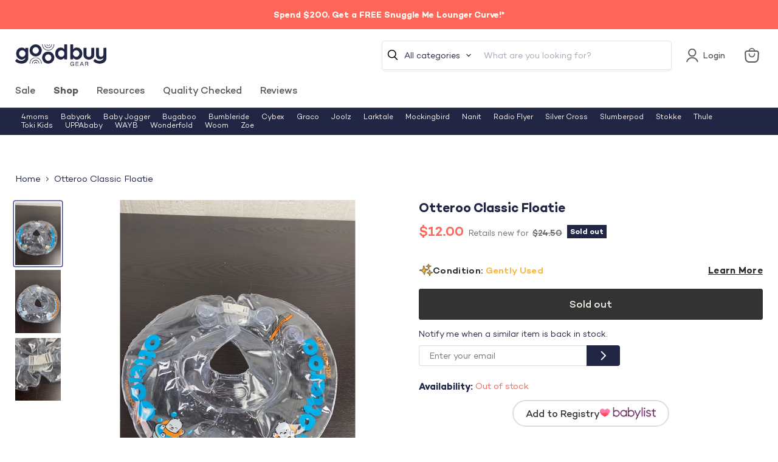

--- FILE ---
content_type: text/javascript
request_url: https://shopify-init.blackcrow.ai/js/core/kid-gear.js?shopify_app_version=1.0.234&shop=kid-gear.myshopify.com
body_size: 95337
content:
(function(){try{
"use strict";(()=>{function Na(){return a.TAG_SRC||"JS"}function v(){return Na()==="ShopifyAppExtension"}function X(t,e,r,n){function o(i){typeof n=="function"&&n(i)}try{fetch(t,e).then(i=>{if(i.ok)typeof r=="function"&&r(i);else if(e?.mode!=="no-cors"){let c=`${i.status} ${i.statusText}`;try{i.json().then(s=>{let u=s.errors[0];c=`${u.error_type}: ${u.error_message}`,o(new Error(c))}).catch(()=>{o(new Error(c))})}catch{o(new Error(c))}}}).catch(o)}catch(i){o(i)}}function vg(){try{return window.location!==window.top.location}catch{return!0}}function Zn(){return v()?window.location.hostname:window.top.location.hostname}function dl(){return v()?window.location:vg()?window.top.location:window.location}function Pe(){return dl()?.pathname}function k(){return dl().href}function ye(){return window?.navigator?.userAgent}function Xn(t){return performance&&typeof performance.getEntriesByType=="function"&&performance.getEntriesByType(t)||[]}function Bt(){return performance&&typeof performance.now=="function"&&performance.now()||0}function cn(t,e){let r=globalThis.browser;if(v()&&r){X(t,{method:"POST",keepalive:!0,mode:"no-cors",body:e},()=>{},n=>{n.message=`${n.message} - ${t}`,n.status="warn",a.error(n)});return}window?.navigator?.sendBeacon(t,e)}var _g=["clicktripz","example","partner"],wg=[".shopifypreview.","localhost.","demo.","staging.","development-","development.","dev-","dev.","devstore-","devstore.","development2","sandbox-","sandbox.","-sandbox"],Eg=["localhost","127.0.0.1"];function bg(){let t=Zn();return t===""||Eg.includes(t)}function Sg(){let t=Zn().toLocaleLowerCase();return wg.some(e=>t.indexOf(e.toLocaleLowerCase())!==-1)}function Ut(t){return _g.indexOf(t.toLowerCase())!==-1||bg()||Sg()}function xe(t,e={},r="info"){if(Ut(f))return;let n="https://monitor-api.blackcrow.ai/",o=!1,i=parseInt("17337",10)||0,c=JSON.stringify({message:t,status:r,service:"javascript-api",version:i,ddsource:"browser",ddtags:`env:${o?"dev":"production"},version:${i}`,"logger.name":"monitor-api","http.useragent":ye(),"view.site":f,...e});cn(n,c)}function zo(t){let e=Math.random();(t.overrideSampling||e>=.3&&e<.4)&&xe(t.message,{status:t.status||"error","error.kind":t.name,"error.message":t.message,"error.stack":t.stack,"view.url":k(),"view.referrer":document.referrer})}var Ho=`
`;function le(t,e){if(typeof t=="string"){let r=t.split(Ho);return r.splice(1,e),r.join(Ho)}return""}function ml(t){return typeof t=="string"?t.split(Ho).filter(n=>{n=n.toLowerCase();let o=p.toLowerCase(),i="kid-gear.js".toLowerCase();return!(n.includes(o)&&n.includes(i))}).join(Ho):t}function A(t){let e=new Error(t);return e.name="GlobalInterfaceError",e.status="warn",e.stack=le(e.stack,1),e}var l=window.IntentProperties?window.IntentProperties.namespace||"intent":"blackcrow",a=window.blackcrow||window.intent||{},d=[];Array.isArray(a)&&(d=a,a={});typeof a.push!="function"&&(a.push=t=>d.push(t));a.TAG_SRC=window.blackcrowTagSrc||"JS";function Pg(){try{if(window?.blackcrowBundleName)return window.blackcrowBundleName;if(document?.currentScript instanceof HTMLScriptElement)return new URL(document.currentScript.src)?.pathname?.split("/")?.pop()?.split(".")[0]||"";throw new Error("Failed to obtain bundle name from current script or window")}catch(t){return zo(A(`Error determining bundle name dynamically: ${t}`)),"blackcrow"}}var m=Pg();a.BUNDLE_NAME=m;a.BUILD_NUMBER="17337";window.blackcrow=a;window.intent=a;var f=a.SITE_NAME||"goodbuygear",Ra="init.blackcrow.ai";if(document.currentScript&&document.currentScript instanceof HTMLElement){let e=document.currentScript.src.split("/")[2];if(!e)throw new Error("Failed to extract CDN host from tag");Ra=e}else a.TAG_SRC==="ShopifyAppExtension"&&(Ra="shopify-init.blackcrow.ai");var p=`https://${Ra}/`;function xg(t){let e=!0;return t.skipNotify&&(e=!1),t.message&&t.message.indexOf("com.gargoylesoftware.htmlunit")!==-1&&(e=!1),e}function Tg(t,e){let n=`BlackCrow${e?` ${e}`:""} ${t.stack}`;globalThis.console&&(globalThis.console.error?globalThis.console.error(n):globalThis.console.log(n))}function Ag(t){let e=new Error(t);return le(e.stack,1)}function Jo(t,e={}){if(!t)return;t.stack||(t.stack=Ag(t.msg)),!1&&Tg(t,e.appName),xg(t)&&typeof Jo.sendErrorToServer=="function"&&Jo.sendErrorToServer(t)}Jo.sendErrorToServer=zo;a.error=Jo;function Ko(t,e){let r=document.createElement("link");r.rel=e,r.href=t,document.head.appendChild(r)}a.TAG_SRC!=="ShopifyAppExtension"&&!window.blackcrowpreconnected&&(Ko("https://api.blackcrow.ai/","preconnect"),Ko("https://api.blackcrow.ai/","dns-prefetch"),Ko(p,"preconnect"),Ko(p,"dns-prefetch"),window.blackcrowpreconnected=1);function P(t,e,r){if(t)if(typeof t.length<"u"){for(let n=0,o=t.length;n<o;n+=1)if(e.call(r,t[n],n,t)===!1)return}else{let n=Object.keys(t);for(let o=0,i=n.length;o<i;o+=1)if(e.call(r,t[n[o]],n[o],t)===!1)return}}var Ig="useandom-26T198340PX75pxJACKVERYMINDBUSHWOLF_GQZbfghjklqvwyzrict";var gl=(t=21)=>{let e="",r=t;for(;r--;)e+=Ig[Math.random()*64|0];return e};var hl=gl;function ze(t,e){if(v())return window.blackcrow.cookie.get(t);e=e||document.cookie;let r={};return P(e.split(/\s?;\s?/),n=>{let o=n.split(/\s?=\s?/);r[o.shift().trim()]=o.join("=").trim()}),r[t]}async function I(t,e){try{return v()?await globalThis.browser.cookie.get(t):ze(t,e)}catch{}return null}var La="_bcai_h",Pr="_bcai_i",Da="_bcai_e",Yo="_bcai_t",yl="_bcai_up",Fa="_bcai_lpi",Ma="_bcai_vn",$a="_bcai_vs",Zo="_bcai_v",Qn="_bcai_pu",Ba="_bcai_lpv",Ua="_bcai_spv",Xo="_bcai_pvr",Qo="_bcai_em",Va="_bcai_fn",Wa="_bcai_ln",ei="_bcai_ph",vl="_bcai_koc",_l="_bcai_khs",wl="_bcai_kps",ja="_bcai_kid",El="_bcai_pwo_ebc",qa="_bcai_diag",eo="_bcai_isn",bl="_bcai_aos_pes",Sl="_bcai_pv_aos_pes",un="_bcai_urr",Ga="_bcai_wai_urr",ti="_shopify_y",to="_bcai_aid",za="fbclid",Vt="_fbc",lt="_fbp",ro="ps_id",ri="__kla_id";var no;function Ha(){if(no)return no;let t=document.location.hostname.split("."),e,r=t.length;if(r===1)no="";else{for(;r>2;){r-=1,e=t.slice(1).join("."),document.cookie=`${Yo}=1; domain=${e}`;let n=ze(Yo);if(document.cookie=`${Yo}=1; expires=Thu, 01 Jan 1970 00:00:00 GMT; domain=${e}`,!n)break;t.shift()}no=t.join(".")}return no}function Q(t,e,r){try{let n;if(r){let i=new Date;i.setTime(i.getTime()+r*60*1e3),n=`;expires=${i.toUTCString()}`}else n="";let o=`${t}=${e}${n};domain=${Ha()};path=/`;v()?(browser.cookie.set(o),window.blackcrow.cookie.set(t,e)):document.cookie=o}catch{}}var xr;function ft(){return xr||(xr=ze(Pr),xr||(xr=hl(),Q(Pr,xr,1051200)),xr)}function kg(t,e){var r,n,o,i,c,s,u,g,h,E;for(r=t.length&3,n=t.length-r,o=e,c=3432918353,u=461845907,E=0;E<n;)h=t.charCodeAt(E)&255|(t.charCodeAt(++E)&255)<<8|(t.charCodeAt(++E)&255)<<16|(t.charCodeAt(++E)&255)<<24,++E,h=(h&65535)*c+(((h>>>16)*c&65535)<<16)&4294967295,h=h<<15|h>>>17,h=(h&65535)*u+(((h>>>16)*u&65535)<<16)&4294967295,o^=h,o=o<<13|o>>>19,i=(o&65535)*5+(((o>>>16)*5&65535)<<16)&4294967295,o=(i&65535)+27492+(((i>>>16)+58964&65535)<<16);switch(h=0,r){case 3:h^=(t.charCodeAt(E+2)&255)<<16;case 2:h^=(t.charCodeAt(E+1)&255)<<8;case 1:h^=t.charCodeAt(E)&255,h=(h&65535)*c+(((h>>>16)*c&65535)<<16)&4294967295,h=h<<15|h>>>17,h=(h&65535)*u+(((h>>>16)*u&65535)<<16)&4294967295,o^=h}return o^=t.length,o^=o>>>16,o=(o&65535)*2246822507+(((o>>>16)*2246822507&65535)<<16)&4294967295,o^=o>>>13,o=(o&65535)*3266489909+(((o>>>16)*3266489909&65535)<<16)&4294967295,o^=o>>>16,o>>>0}var Og=4294967295,Cg=108;function Ja(t){return kg(t||"",Cg)/Og}function ve(t={}){let e=ze("_shopify_y")||ft(),r=t.name||"",{force:n,allocations:o}=t,i=Ja(`${e}${r}`);if(n)return o.find(g=>g.name===n)?.value;let c=0,s=[];P(t.allocations,g=>{if(s.push({min:c,max:c+g.percent,value:g.value}),c+=g.percent,c>1)throw new Error("Bucket allocation exceeds 100%")});let u;return P(s,g=>i>=g.min&&i<g.max?(u=g.value,!1):!0),u}function Je(){return document.referrer}function ln(){return document.title}function Ng(t,e){let r=e.split("[");return r.length>1?t&&t[r[0]]&&t[r[0]][parseInt(r[1],10)]:t&&t[e]}function b(t,e){if(!(!t||!e||typeof e!="string"))return e.split(".").reduce(Ng,t)}function Tr(t,e,r,n,o){!t||!e||typeof e!="string"||(e.indexOf(".")!==-1?(e=e.split("."),Tr(t,e.shift(),r,e,o)):!n||n.length===0?(!o||!Object.prototype.hasOwnProperty.call(t,e))&&(t[e]=r):((!o||!Object.prototype.hasOwnProperty.call(t,e))&&(t[e]=t[e]||{}),Tr(t[e],n.shift(),r,n,o)))}a.storage=a.storage||{};function Rg(t,e){let r=a.storage[t].audience;typeof r=="object"&&e?.audience===!1?a.storage[t]={audience:r}:a.storage[t]={}}function me(t){t&&(a.storage[t]=a.storage[t]||{});function e(){return a.storage[t]}return{clear:r=>{t==="bound_events"&&r?Rg(t,r):a.storage[t]={}},getAll:()=>e()||{},get:r=>b(e(),r),set:(r,n)=>{let o=e();typeof r=="string"?Tr(o,r,n):P(r,(i,c)=>{Tr(o,c,i)})},push:(r,n)=>{let o=e(),i=b(o,r);Array.isArray(i)?i.push(n):Tr(o,r,[n])}}}var Ka=me("page"),Ya="history";function Lg(t,e){return typeof e=="function"?e.toString().replace(/\s+/g," "):e}function Pl(){return console.group(`${l} history`),P(Ka.get(Ya),t=>{console.groupCollapsed(t.name),console.log("data",JSON.stringify(t.data,Lg,4)),console.log(t.source),console.groupEnd()}),console.groupEnd(),""}function xl(){return Ka.get(Ya)}function ge(t,e){let r=new Error("");r.name="source",r.stack=le(r.stack,1),Ka.push(Ya,{name:t,data:e,source:r})}var Dg=Object.prototype.toString,Za=Array.prototype.slice;function S(t,...e){return t=t||{},P(e,r=>{P(r,(n,o)=>{let i=Dg.call(n).split(" ").pop();if(i!=="Undefined]"){if(!n||n===n.window||n.nodeType||n._isVue){t[o]=n;return}if(i==="Object]"){t[o]=t[o]||{},S(t[o],n);return}if(i==="Array]"){t[o]=t[o]||[],t[o]=Za.call(t[o]).concat(n);return}if(i==="NodeList]"||i==="HTMLCollection]"){t[o]=t[o]||[],t[o]=Za.call(t[o]).concat(Za.call(n));return}t[o]=n}})},this),t}window.blackcrow.pushedData=window.blackcrow.pushedData||{};function Xa(){let t=window.blackcrow.pushedData;t&&t.winLocation!==k()&&(window.blackcrow.pushedData={})}function ni(t){S(window.blackcrow.pushedData,t,{winLocation:k()})}function oi(t){window.blackcrow.pushedData={...t,winLocation:k()}}function D(t){return b(window.blackcrow.pushedData,t)}var Qa=me("events_api_response"),es=me("api_config");function fn(t){let e=new Error(t);return e.name="SequencingError",e.status="warn",e.stack=le(e.stack,1),e}function ue(t,e){try{window.sessionStorage.setItem(t,JSON.stringify(e))}catch{}}async function pn(t,e){try{v()?await globalThis.browser.sessionStorage.setItem(t,JSON.stringify(e)):window.sessionStorage.setItem(t,JSON.stringify(e))}catch{}}var Tl=!1,Al=!1;function Il(t,e){if(t){let r=e.get(`data.${t}`);if(typeof r=="string"){let n=r.toLowerCase();return n==="off"||n==="false"?!1:r}return r}return e.get("data")}function ts(t){es.set("data",t),Al=!0}function R(t){return Al===!1&&a.error(new fn("Attempting to access apiConfig before it has been set!")),Il(t,es)}function oo(t){Qa.set("data",t),Tl=!0}function kl(t){R("config.pageViewSamplingPercent")&&ue(Xo,t)}function rs(t){return Tl===!1&&a.error(new fn("Attempting to access events api response before it has been set!")),Il(t,Qa)}function ns(){return!!rs("history_id")}function Fg(t){let e=new Error(t);return e.name="URIDecodingError",e.status="warn",e.stack=le(e.stack,1),e}function be(t){let e={};if(typeof t=="string"&&t.length){let r=t.split("?");r.shift(),r=r.join("?"),r=r.split("#")[0],P(r.split("&"),n=>{let o=n;try{o=decodeURIComponent(o)}catch{a.error(new Fg(`Unable to decode URI component: ${o}`))}let i=o.indexOf("="),c=i>0?[o.slice(0,i),o.slice(i+1)]:[o];typeof c[1]<"u"&&(e[c[0]]=c[1])})}return e}function fe(t,e){let r=e?be(e):be(k()),n=Object.keys(r).find(o=>o?.toLowerCase()===t?.toLowerCase());return r[n]}var Ol="config.visitor.query_string";function Mg(t){let e=t?b(t,Ol):R(Ol);return e?{param:e.param,separator:e.separator,index:e.index}:{}}function $g(t){let e=t.param;if(e)return fe(e)}function Bg(t,e){let r=e.separator,n=e.index;return r&&n?t.split(r)[n]||void 0:t}function Cl(t){let e=Mg(t),r=$g(e);if(r)return Bg(r,e)}var os,is;function Ug(){let t,e=window.GoogleAnalyticsObject?window[window.GoogleAnalyticsObject]:window.ga;return e&&typeof e.getAll=="function"&&P(e.getAll(),r=>{try{let n=r.get("clientId");if(n)return t=n,!1}catch{}}),t}async function Vg(){try{if(typeof is<"u")return is;let t,e=await I("_ga");if(e){let r=e.split(".");r.shift(),r.shift(),t=r.join(".")}return is=t,t}catch(t){a.error(t);return}}async function tr(t){try{if(os)return os;let e=D("google_id")||Cl(t)||window.gaGlobal&&window.gaGlobal.vid||Ug()||await Vg();return os=e,e}catch(e){a.error(e);return}}var Nl="blackcrow",Rl="cookie",Ll="global",Dl="google",as="pushed_data";var Ar,nt=Nl.toUpperCase(),ot=Zo,ii=!1;function Fl(t,e,r){Q(Zo,t,1051200),Q($a,e,1051200),Q(Ma,r,1051200)}async function it(){if(Ar)return{id:Ar,source:nt,name:ot,fallback:ii};if(Ar=await I(Zo),Ar)return nt=await I($a)||nt,ot=await I(Ma)||ot,Fl(Ar,nt,ot),{id:Ar,source:nt,name:ot,fallback:ii};let t=R("config.visitor.id_source"),e=R("config.visitor.id_name"),r=D("visitor_id");if(r&&(nt=as.toUpperCase(),ot="visitor_id"),t===Rl){let n=await I(e);n&&(r=n,nt=t.toUpperCase(),ot=e)}else if(t===Ll){let n=b(window,e);n&&(r=n,nt=t.toUpperCase(),ot=e)}else if(t===as){let n=D(e);n&&(r=n,nt=t.toUpperCase(),ot=e)}else if(t===Dl){let n=await tr();n&&(r=n,nt=t.toUpperCase(),ot=e)}return r||(r=ft(),ii=!0),Ar=r,Fl(r,nt,ot),{id:r,source:nt,name:ot,fallback:ii}}async function Wg(t){try{if(t.overrideSampling||ve({name:"error_sampling",allocations:[{percent:.1,value:!0}]})){let r=await it();xe(t.message,{status:t.status||"error","error.kind":t.name,"error.message":t.message,"error.stack":t.stack,"usr.id":r.id,"view.url":D("page_url")||k(),"view.referrer":D("page_referrer_url")||Je()})}ge(t.name,t)}catch{}}function Ml(){a.error.sendErrorToServer=Wg}function jg(t){let e={name:"other",major:0,minor:0};if(/googlebot/.test(t)||/adsbot/.test(t)||/bingbot/.test(t)||/bingpreview/.test(t)||/slurp/.test(t)||/storebot/.test(t)||/spider/.test(t)||/crawler/.test(t)||/yandexbot/.test(t)||/ptst[ \/]/.test(t)||/externalhit/.test(t))return e.name="bot",e;let n=/(msie) ([\w.]+)/.exec(t)||/(ucbrowser)[ \/]([\w.]+)/.exec(t)||/(miuibrowser)[ \/]([\w.]+)/.exec(t)||/(opera mini)[ \/]([\w.]+)/.exec(t)||/(opr)[ \/]([\w.]+)/.exec(t)||/(opera)(?:.*version)?[ \/]([\w.]+)/.exec(t)||/(firefox)[ \/]([\w.]+)/.exec(t)||/(trident)(?:.*? rv:([\w.]+))?/.exec(t)||/(edg)[ \/]([\w.]+)/.exec(t)||/(edge)[ \/]([\w.]+)/.exec(t);if(n){n[1]==="opr"?n[1]="opera":n[1]==="trident"?n[1]="msie":n[1]==="edg"&&(n[1]="edge"),e.name=n[1].replace(/\s+/,"");let o=(n[2]||"").split(/\.|-|_/);e.major=parseInt(o[0],10)||0,e.minor=parseInt(o[1],10)||0}return e}function qg(t){return!!(t.match(/ipad/)||t.match(/android/)&&!t.match(/mobi|mini|fennec/)||t.match(/macintosh/)&&window.navigator.maxTouchPoints>1)}function Gg(t){return!!t.match(/ip(hone|od)|android.+mobile|windows (ce|phone)|blackberry|bb10|symbian|webos|firefox.+fennec|opera m(ob|in)i|tizen.+mobile|polaris|iemobile|lgtelecom|nokia|sonyericsson|dolfin|uzard|natebrowser|ktf;|skt;/)}function zg(t){return Gg(t)?"mobile":qg(t)?"tablet":"desktop"}function Ir(t){t=t||"";let e=t.toLowerCase();return{browser:jg(e),deviceType:zg(e)}}function kr(t){let e=new Error(t);return e.name="NotSupportedError",e.status="warn",e.stack=le(e.stack,1),e}function Hg(){try{return!new Error("")}catch(t){return t}}function Jg(){let t=Hg();if(t)throw t.name="NotSupportedError",t.status="warn",t.message="Missing feature: errorConstructor",t}function Kg(){let{browser:t}=Ir(ye());if(typeof t=="object"){let e=t.name,r=t.major;if(e==="bot"||e==="msie"||e==="edge"&&r<15||e==="firefox"&&r<54||e==="chrome"&&r<42||e==="safari"&&r<10||e==="ucbrowser"||e==="miuibrowser"||e==="opera"&&r<38||e==="operamini")return!1}return!0}function $l(){return fe("bcai-bypass")==="true"}function Bl(){if(!Kg())throw new kr("Browser not supported");Jg()}function Pt(){return!!b(window,"Shopify")}function io(){return Pe()?.includes("/products")}function Ul(){return Pe()?.includes("/search")}function Yg(){return Pe()==="/"}function ao(){return Pe()?.includes("/cart")}function Vl(){return!!b(window,"Shopify.Checkout")}function ss(){let t=k();return t&&t.includes("/checkouts")}function cs(){let t=k();return t&&(t.includes("/thank_you")||t.includes("/purchase/thanks")||t.includes("/thank-you"))}function Zg(){let t=b(window,"Shopify.Checkout.isOrderStatusPage"),e=b(window,"Shopify.checkout");return t!==void 0||e!==void 0}function dn(){return b(window,"Shopify.Checkout.currency")||b(window,"cart_json.currency")||b(window,"Shopify.currency.active")||b(window,"afterpay_shop_currency")}function ai(){return b(window,"Shopify.Checkout.totalPrice")?.toString()}function si(){if(!Pt())return;let t=b(window,"Shopify.Checkout.step");if(t)switch(t){case"payment_method":return"payment";case"shipping_method":return"shipping";case"contact_information":return"contact";case"thank_you":return"confirmation";default:return t}return Zg()?"order_status":io()?"products":Yg()?"index":Pe()}function so(){return globalThis?.Shopify?.routes?.root}function us(){return globalThis?.Shopify?.routes?.cart_url}function Wl(){let t=so(),e=us();return t?`${t}cart.js`:e?`${e}.js`:"/cart.js"}function ls(){return v()&&b(window,"shopifyEvent.name")==="checkout_completed"}function co(){return v()&&b(window,"shopifyEvent.name")==="payment_info_submitted"}function ci(){return v()&&b(window,"shopifyEvent.name")==="page_viewed"}function uo(){return v()&&b(window,"shopifyEvent.name")==="checkout_contact_info_submitted"}function mn(){return ls()||co()||uo()?window?.shopifyCheckout:{}}function jl(){return k()?.includes("/apps/blackcrow/")||!1}var Xg="https://init.blackcrow.ai/",Qg="https://shopify-init.blackcrow.ai/";function fs(){let t="kid-gear.js"?.replace(".js","");if(!t?.length)throw A("Error determining bundle name");let e=p;return e?.includes("init.blackcrow.ai")||(e=Pt()?Qg:Xg,a.error(A(`kid-gear.js is not hosted on the blackcrow CDN but on ${p}.`))),`${e}config/${t}.json`}async function ql(){let t=await fetch(fs(),{method:"GET"});if(!t.ok)throw new Error(`${t.status} ${t.statusText}`);let e=await t.json(),r=atob(e.data);return JSON.parse(r)}function lo(t,e,r){if(t){let o=(t.options||{}).origEvent||{};if(clearTimeout(o.timeout),typeof t.callback=="function"&&!o.timeoutReached){try{t.callback(e)}catch(i){a.error(i)}typeof r=="function"&&r()}}}var eh=me("bound_events"),th=me("triggered_events");function j(t,e,r,n={}){let o={appName:t,eventName:e,callback:r,options:n};eh.push(`${t}.${e}`,o),P(th.get(`${t}.${e}`),i=>{lo(o,i.data,i.onExec)})}function Le(t,e,r=!0,n="error"){let o=new Error(t);return o.name=`${e||""}RequestError`,o.status=n,o.skipNotify=r,o.stack=le(o.stack,1),o}function ne(t,...e){return new Promise(r=>{setTimeout(r,t,[...e])}).catch(r=>a.error(r))}function ui(t,e,r){return function(...o){try{return t.apply({},o)}catch(i){r&&r.interval&&clearInterval(r.interval),a.error(i,{appName:e})}}}function rh(t,e,...r){return setTimeout.apply(globalThis,[ui(t,this.appName),e].concat(r))}function nh(t,e,...r){let n={},o=setInterval.apply(globalThis,[ui(t,this.appName,n),e].concat(r));return n.interval=o,o}var ps=class{constructor(e,r){this.asyncFn=e,this.interval=r,this.running=!1}start(){this.running||(this.running=!0,this.cycle())}stop(){this.running&&(this.running=!1)}async cycle(){try{await this.asyncFn()}catch{}try{await ne(this.interval),this.running&&this.cycle()}catch(e){a.error(e),this.stop()}}};function oh(t,e,r,n){let o=r.wrapped||ui(r,this.appName);r.wrapped=o,t.addEventListener?t.addEventListener(e,o,n):t.attachEvent&&t.attachEvent(e,o)}function ih(t,e,r,n){r?t.removeEventListener(e,r.wrapped,n):t.removeEventListener(e)}var _={fn:ui,addListener:oh,removeListener:ih,setInterval:nh,SafeAsyncInterval:ps,setTimeout:rh};function We(t,e,r,n){function o(s){let u=new Le(s.message,e.servletName);a.error(u,{customDimensions:{url:t}}),typeof n=="function"&&_.fn(n)(u)}function i(s){if(typeof s!="object"){o(new Error("JSON is not an object"));return}typeof r=="function"&&_.fn(r)(s||{})}function c(s){s.json().then(_.fn(i)).catch(u=>{o(new Error(`Invalid JSON ${u.message}`))})}X(t,e,c,o)}function ds(){let t=Math.round(Bt());if(!t||t<1)return"0";if(t<10)return"10";let e="0";return P(`${t}`,(r,n)=>{n===0?e=r:e+="0"}),e}var ms=document.documentElement,Gl=window.screen,zl=Math.max;function Hl(){let t=window?.innerHeight+window?.scrollY||0;return zl(ms?.offsetHeight,ms?.scrollHeight,t)}function Jl(){return v()?window.outerHeight:Gl?.height}function Kl(){return v()?window.outerWidth:Gl?.width}function li(){return zl(window.pageYOffset,ms?.scrollTop)}async function rr(t){try{return v()?await globalThis.browser.localStorage.get(t):window.localStorage.getItem(t)}catch{}return null}async function _e(t){try{let e=await rr(t);return e?JSON.parse(e):null}catch{}return null}async function H(t){try{if(v()){let e=await globalThis.browser.sessionStorage.getItem(t);return JSON.parse(e)}return JSON.parse(window.sessionStorage.getItem(t))}catch{}return null}var gs,hs;async function ah(){try{if(typeof hs<"u")return hs;let t,e=await I(lt);if(e){let r=e.split(".");r.shift(),r.shift(),t=r.join(".")}return hs=t,t}catch(t){a.error(t);return}}async function Yl(){try{if(gs)return gs;let t=D("facebook_id")||await ah();return gs=t,t}catch(t){a.error(t);return}}var ys;function sh(){let t=b(window,"Shopify.checkout.customer_id")||b(window,"ShopifyAnalytics.meta.page.customerId")||b(window,"__st.cid");if(t)return t.toString()}function Zl(){if(v())return window?.shopifyCheckout?.order?.customer?.id;if(ys)return ys;let t=sh();return ys=t,t}async function gn(){try{return await I(ti)||await rr(to)}catch{return}}var vs;async function ch(){try{return JSON.parse(window.atob(await I(ri))).$exchange_id}catch{return}}async function hn(){try{if(vs)return vs;let t=await ch();return vs=t,t}catch(t){a.error(t);return}}function Xl(){return window?.ju_config?.ju_vid}function Ql(){return window?.bouncex?.cookie?.hardID}function ef(){return window?.bouncex?.cookie?.softID}function tf(){return window?.edgemesh?.id}function je(t,e){try{e&&(v()?(window.blackcrow.localStorage.set(t,JSON.stringify(e)),browser.localStorage.setItem(t,JSON.stringify(e))):window.localStorage.setItem(t,JSON.stringify(e)))}catch{}}function nr(t){return`${Math.random().toString(36).substring(2,3)}${btoa(t)}`}function Or(t){return t?atob(t.substring(1)):void 0}function fo(t){try{return document.querySelectorAll(`:is(${t})`)}catch{}try{return document.querySelectorAll(`:matches(${t})`)}catch{}try{return document.querySelectorAll(`:-webkit-any(${t})`)}catch{}try{return document.querySelectorAll(`:-moz-any(${t})`)}catch{return[]}}function J(t){/complete|interactive|loaded/.test(document.readyState)?t():_.addListener(document,"DOMContentLoaded",()=>{t()})}function rf(t){_.addListener(window,"message",e=>{if(e.origin&&e.origin.indexOf(".attn.tv")>0){let r=e.data.__attentive||{};r&&r.email&&t(r.email)}})}function nf(t){_.addListener(window,"postscriptPopup",e=>{if(e.detail.type==="formSubmit"){let{email:r}=e.detail.values;r&&t(r)}})}function of(t){J(()=>{_.addListener(document,"alia:signup",e=>{let{email:r}=e.detail;r&&t(r)})})}function af(t){let e=document.getElementById("continue_button"),r=document.querySelectorAll("input[type=email]");e&&r&&_.addListener(e,"click",()=>{t(r[0]&&r[0].value)})}function fi(){return b(window,"ShopifyCustomer.email")||b(window,"Shopify.checkout.email")||b(window,"Shopify.Checkout.customer.email")}function sf(){return b(window,"userProperties.email")}function cf(){let t=b(window,"_learnq");if(t&&typeof t.identify=="function")return t.identify().$email}function bs(t){if(t)return t.trim()}function Ss(t){return new RegExp(/^(([^<>()[\]\\.,;:\s@"]+(\.[^<>()[\]\\.,;:\s@"]+)*)|(".+"))@((\[[0-9]{1,3}\.[0-9]{1,3}\.[0-9]{1,3}\.[0-9]{1,3}\])|(([a-zA-Z\-0-9]+\.)+[a-zA-Z]{2,}))$/).test(t)}function Cr(t){let e=bs(t);return e&&Ss(e)?e:void 0}function pt(t){let e=Cr(t);return e?nr(e):void 0}function Z(t){let e=pt(t);e&&je(Qo,e)}function _s(t,e=()=>{}){let r=["glproVideoMsgEmailField","gift"],n=r.some(o=>t?.className?.includes(o))||r.some(o=>t?.parentNode?.className?.toLowerCase().includes(o));n&&xe("email_capture_ignored",{inputNodeClassName:t?.className,parentNodeClassName:t?.parentNode?.className}),t.value&&!n&&e(t.value)}function uh(t,e){let r=t.textContent||t.innerText;return r&&(r=r.toLowerCase()),r&&r.indexOf(e.toLowerCase())!==-1}function ws(t){return uh(t,"email")}function lh(t){if(t.labels){if(Array.from(t.labels).some(r=>ws(r)))return!0}else if(t.id&&Array.from(document.getElementsByTagName("label")).some(r=>r.htmlFor===t.id&&ws(r)))return!0;if(t.parentNode){let e=t.parentNode;return e.tagName.toLowerCase()==="label"&&ws(e)}return!1}function fh(t){return Array.from(t).filter(r=>lh(r))}var Es='input[type="email"], input[autocomplete~="email"], input[placeholder~="email" i], input[type="text"][id*="email" i], input[type="text"][name*="email" i]';function Ps(){let t=fo(Es);if(!t.length){let e=document.querySelectorAll('input[type="text"]');e.length&&(t=fh(e))}return t}function pi(t=e=>{}){let e=Ps();P(e,r=>{_s(r,t)}),_.addListener(window,"focusout",r=>{let n=r.target;n.matches(Es)||Array.isArray(e)&&e.includes(n)?_s(n,t):n.shadowRoot&&n.shadowRoot.querySelectorAll(Es).forEach(o=>{_s(o,t)})},!0)}function uf(t){let e=fi()||sf()||cf();e&&t(e),rf(r=>{t(r)}),nf(r=>{t(r)}),of(r=>{t(r)}),af(r=>{t(r)}),pi(r=>{t(r)})}function lf(t=()=>{}){let e=fi()||sf()||cf();return e?(Z(e),t()):(rf(r=>{Z(r)}),of(r=>{Z(r)}),af(r=>{Z(r)}),pi(r=>{Z(r),t()}),nf(r=>{Z(r)})),e}async function Se(t=!0){try{let e=await _e(Qo)||await I(Qo);return e?t?Or(e):e:void 0}catch(e){a.error(e);return}}function or(t,e){var r=(t&65535)+(e&65535),n=(t>>16)+(e>>16)+(r>>16);return n<<16|r&65535}function ph(t,e){return t<<e|t>>>32-e}function di(t,e,r,n,o,i){return or(ph(or(or(e,t),or(n,i)),o),r)}function Te(t,e,r,n,o,i,c){return di(e&r|~e&n,t,e,o,i,c)}function Ae(t,e,r,n,o,i,c){return di(e&n|r&~n,t,e,o,i,c)}function Ie(t,e,r,n,o,i,c){return di(e^r^n,t,e,o,i,c)}function ke(t,e,r,n,o,i,c){return di(r^(e|~n),t,e,o,i,c)}function dh(t,e){t[e>>5]|=128<<e%32,t[(e+64>>>9<<4)+14]=e;var r,n,o,i,c,s=1732584193,u=-271733879,g=-1732584194,h=271733878;for(r=0;r<t.length;r+=16)n=s,o=u,i=g,c=h,s=Te(s,u,g,h,t[r],7,-680876936),h=Te(h,s,u,g,t[r+1],12,-389564586),g=Te(g,h,s,u,t[r+2],17,606105819),u=Te(u,g,h,s,t[r+3],22,-1044525330),s=Te(s,u,g,h,t[r+4],7,-176418897),h=Te(h,s,u,g,t[r+5],12,1200080426),g=Te(g,h,s,u,t[r+6],17,-1473231341),u=Te(u,g,h,s,t[r+7],22,-45705983),s=Te(s,u,g,h,t[r+8],7,1770035416),h=Te(h,s,u,g,t[r+9],12,-1958414417),g=Te(g,h,s,u,t[r+10],17,-42063),u=Te(u,g,h,s,t[r+11],22,-1990404162),s=Te(s,u,g,h,t[r+12],7,1804603682),h=Te(h,s,u,g,t[r+13],12,-40341101),g=Te(g,h,s,u,t[r+14],17,-1502002290),u=Te(u,g,h,s,t[r+15],22,1236535329),s=Ae(s,u,g,h,t[r+1],5,-165796510),h=Ae(h,s,u,g,t[r+6],9,-1069501632),g=Ae(g,h,s,u,t[r+11],14,643717713),u=Ae(u,g,h,s,t[r],20,-373897302),s=Ae(s,u,g,h,t[r+5],5,-701558691),h=Ae(h,s,u,g,t[r+10],9,38016083),g=Ae(g,h,s,u,t[r+15],14,-660478335),u=Ae(u,g,h,s,t[r+4],20,-405537848),s=Ae(s,u,g,h,t[r+9],5,568446438),h=Ae(h,s,u,g,t[r+14],9,-1019803690),g=Ae(g,h,s,u,t[r+3],14,-187363961),u=Ae(u,g,h,s,t[r+8],20,1163531501),s=Ae(s,u,g,h,t[r+13],5,-1444681467),h=Ae(h,s,u,g,t[r+2],9,-51403784),g=Ae(g,h,s,u,t[r+7],14,1735328473),u=Ae(u,g,h,s,t[r+12],20,-1926607734),s=Ie(s,u,g,h,t[r+5],4,-378558),h=Ie(h,s,u,g,t[r+8],11,-2022574463),g=Ie(g,h,s,u,t[r+11],16,1839030562),u=Ie(u,g,h,s,t[r+14],23,-35309556),s=Ie(s,u,g,h,t[r+1],4,-1530992060),h=Ie(h,s,u,g,t[r+4],11,1272893353),g=Ie(g,h,s,u,t[r+7],16,-155497632),u=Ie(u,g,h,s,t[r+10],23,-1094730640),s=Ie(s,u,g,h,t[r+13],4,681279174),h=Ie(h,s,u,g,t[r],11,-358537222),g=Ie(g,h,s,u,t[r+3],16,-722521979),u=Ie(u,g,h,s,t[r+6],23,76029189),s=Ie(s,u,g,h,t[r+9],4,-640364487),h=Ie(h,s,u,g,t[r+12],11,-421815835),g=Ie(g,h,s,u,t[r+15],16,530742520),u=Ie(u,g,h,s,t[r+2],23,-995338651),s=ke(s,u,g,h,t[r],6,-198630844),h=ke(h,s,u,g,t[r+7],10,1126891415),g=ke(g,h,s,u,t[r+14],15,-1416354905),u=ke(u,g,h,s,t[r+5],21,-57434055),s=ke(s,u,g,h,t[r+12],6,1700485571),h=ke(h,s,u,g,t[r+3],10,-1894986606),g=ke(g,h,s,u,t[r+10],15,-1051523),u=ke(u,g,h,s,t[r+1],21,-2054922799),s=ke(s,u,g,h,t[r+8],6,1873313359),h=ke(h,s,u,g,t[r+15],10,-30611744),g=ke(g,h,s,u,t[r+6],15,-1560198380),u=ke(u,g,h,s,t[r+13],21,1309151649),s=ke(s,u,g,h,t[r+4],6,-145523070),h=ke(h,s,u,g,t[r+11],10,-1120210379),g=ke(g,h,s,u,t[r+2],15,718787259),u=ke(u,g,h,s,t[r+9],21,-343485551),s=or(s,n),u=or(u,o),g=or(g,i),h=or(h,c);return[s,u,g,h]}function mh(t){var e,r="",n=t.length*32;for(e=0;e<n;e+=8)r+=String.fromCharCode(t[e>>5]>>>e%32&255);return r}function gh(t){var e,r=[];for(r[(t.length>>2)-1]=void 0,e=0;e<r.length;e+=1)r[e]=0;var n=t.length*8;for(e=0;e<n;e+=8)r[e>>5]|=(t.charCodeAt(e/8)&255)<<e%32;return r}function hh(t){return mh(dh(gh(t),t.length*8))}function yh(t){var e="0123456789abcdef",r="",n,o;for(o=0;o<t.length;o+=1)n=t.charCodeAt(o),r+=e.charAt(n>>>4&15)+e.charAt(n&15);return r}function vh(t){return unescape(encodeURIComponent(t))}function _h(t){return hh(vh(t))}function wh(t){return yh(_h(t))}function xs(t){return wh(t)}function Ts(t){return(R("experiments")||[]).find(r=>r.name===t)||{}}function As(t){let e=Ts(t);if(!e.name)return e;let r=be(k());function n(i,c){let s,u;if(Array.isArray(i)&&i.length&&i[0].value&&typeof i[0].percent=="number")s=`${t}_${c}`,u=i;else if(i.allocations){let g=i.name||c;s=`${t}_${g}`,u=i.allocations}if(s&&u){let g=t,h=i.short_name||c;return ve({name:s,allocations:u,force:r[`bcai_${g}_${h}`]})}return i}function o(i,c){if(!i)return i;let s=Array.isArray(i)?[]:{},u;return Object.keys(i).forEach(g=>{let h=c?`${c}_${g}`:g;u=n(i[g],h),s[g]=typeof u=="object"?o(u,h):u}),s}return{name:e.name,active:e.active,data:o(e.data)}}async function Is(){try{if(As("pwo_additional_context")?.active){let e=await Se();if(e)return xs(`${e}bcai${f}`)}return}catch(t){a.error(t);return}}function ff(){return window?.__fudge__?.deviceId}var pf=t=>async()=>{try{return D(t)||await H(t)||await _e(t)||await I(t)}catch(e){a.error(e);return}},Eh=t=>async()=>{try{return await rr(t)}catch(e){a.error(e);return}},mi=t=>async()=>{try{return await I(t)}catch(e){a.error(e);return}},we=(t,e)=>{let r;return async()=>{try{return r=r||await e(),{platform:t,id:r}}catch(n){a.error(n);return}}},bh=we("fa",Yl),Sh=we("ga",tr),Ph=we("cdp",pf("cdp_id")),xh=we("shop_cid",Zl),Th=we("bc_aid",Eh("_bcai_aid")),Ah=we("kl_cid",hn),Ih=we("attv_cid",mi("__attentive_id")),kh=we("ju_cid",Xl),Oh=we("bx_hid",Ql),Ch=we("bx_sid",ef),Nh=we("tab_cid",pf("taboola global:user-id")),Rh=we("bc_cid",mi(Pr)),Lh=we("_bc_i",ft),Dh=we("_bt_uid",mi("tag_user_id")),Fh=we("_bc_em",Is),Mh=we("edme_id",tf),$h=we("fdg_id",ff),Bh=we("_bcai_z",mi("_bcai_z"));async function ks(){try{return[await bh(),await Sh(),await Ph(),await xh(),{platform:"shop_aid",id:await gn()},await Th(),await Ah(),await Ih(),await Nh(),await Rh(),await Lh(),await kh(),await Oh(),await Ch(),await Dh(),await Fh(),await Mh(),await $h(),await Bh()]}catch(t){return a.error(t),[]}}var Os;async function Cs(){try{return Os||await I(La)||void 0}catch(t){return a.error(t),Os||void 0}}function df(t){t&&(Os=t,Q(La,t,1051200))}async function mf(){try{let e=(await Cs())?.split("_",3);if(e)return{page_correlation_id:e[0],session_id:e[1]};throw new fn("Attempted to parse historyId before it has been set!")}catch(t){a.error(t);return}}var po=me("page"),Uh={page:{ignored:!1,log_purchase:!1}};function gf(t){return{page:{ignored:t.ignored,log_purchase:t.log_purchase}}}function hf(t={},e){let r=D("page_id"),n=Uh;r!==void 0&&t?P(t.filter(s=>s.pageName),s=>{if(s.pageName===r)return n=gf(s),!1}):r===void 0&&t&&P(t.filter(s=>s.pattern),s=>{try{let u=e.match(s.pattern);if(u){if(r=s.pageName,n=gf(s),u.length>1)for(let g=1;g<u.length;g+=1)r=r.replace(`$${g}`,u[g]);return!1}}catch{}}),r||(r="other");let o=po.get("lastUrl"),i=po.get("lastId"),c=r!==i||e!==o;return po.set("lastUrl",e),po.set("lastId",r),{id:r,config:n,isNewPage:c,currentUrl:e,lastUrl:o}}function Nr(){return po.get("lastId")}var Ns={};function yf(t){Ns=t}async function vf(t,e,r){try{let n={},o=Object.keys(Ns||{});for(let i=0;i<o.length;i+=1){let c=o[i],s=Ns[c];typeof s=="function"?n[c]=await s(t[c],e,r):typeof s<"u"&&(n[c]=s)}return n}catch(n){return a.error(n),{}}}function Vh(t,e){return e||(t==="_shopify_y"?"aid":t)}async function Rs(t){try{return t===ti?await gn():t===Pr?await ft():await I(t)}catch{return}}async function Wh(t){try{let e,r=t.value,n=t.nameOverride,o=await Rs(r);return r&&o&&(e={name:Vh(r,n),value:o}),e}catch(e){a.error(e);return}}async function K(t){try{let e=[];for(let r=0;r<t.length;r+=1){let n=t[r];if(n.source==="cookie"){let i=await Wh(n);i&&e.push(i)}}return e}catch(e){return a.error(e),[]}}function pe(t,e){let r=[];return t&&e&&r.push({name:t,value:e}),r}function _f(){let t=Pe(),e=/.*(\/checkouts\/[a-z]{1,3}\/)/gm;if(t?.match(e))return t=t.replace(e,""),t?.replace(/\/$/,"").split("/")[0];if(t?.includes("/checkouts/"))return t=t.replace(/.*checkouts\//,""),t?.replace(/\/$/,"").split("/")[0]}function jh(){let t="0123456789abcdef";return t.charAt(Math.floor(Math.random()*t.length))}function mo(t){return new Array(t).fill(".",0,t).map(()=>jh()).join("")}function Rr(){return`${mo(8)}-${mo(4)}-${mo(4)}-${mo(4)}-${mo(12)}`}function ir(t){return t!==void 0?(t*.01).toLocaleString("en-US",{currency:"USD",minimumFractionDigits:2,useGrouping:!1}):void 0}function go(t){return t?typeof t=="string"?ir(t.replace(/\D/g,"")*1):t.toString():"0.00"}async function ho(t){try{let[e]=await K(t);return e?.value?{external_id:e.value}:void 0}catch(e){a.error(e);return}}function wf(){let t=document.getElementById("shopify-pay-alternate-title");if(b(window,"ShopifyPay")&&t)return{custom_dimensions:{payment_type:"shop-pay"}};if(b(window,"Shopify.checkout")){let e=document.getElementsByClassName("payment-icon");if(e.length&&e[0].textContent)return{custom_dimensions:{payment_type:e[0].textContent.trim()}}}}function Ls(){let t={},e=b(window,"Shopify.checkout"),r=b(window,"shopifyEvent.name");if(r&&S(t,{shopify_event_name:r}),e&&(S(t,{event_id:e.order_id,total_price:go(e.total_price),currency:e.presentment_currency,shipping_method:e.shipping_rate?.title,shipping_price:go(e.shipping_rate?.price),cart:e.line_items&&e.line_items.map(n=>({id:n.product_id,price:go(n.price),quantity:n.quantity,categories:[n.title],msrp:go(n.line_price),color:n.variant_title,brand:n.vendor}))}),e.discount)){let n=e.discount;S(t,{discounts:[{code:n.code,discount_amount:n.amount,discount_currency:e.currency,discount_percent:n.rate,applicable:n.applicable,reason:n.reason}]})}return t}function Ds(t){return{destination_airport:t.destination_airport,destination_city:t.destination_city,destination_country:t.destination_country,destination_state:t.destination_state,end_date:t.end_date,lodging_id:t.lodging_id,origin_airport:t.origin_airport,rooms:t.rooms,start_date:t.start_date,travelers:t.travelers}}function Fs(){return D("partner_controlled_experiments")}function Ef(t=`${p}js/core/`){try{let e=Xn("resource").find(r=>r.name.includes(t));return e&&e.startTime}catch{a.error(new kr("Unable to get start time: Browser does not support PerformanceResourceTiming interface"));return}}function bf(){return{nb:{active:!!window.Northbeam},tw:{active:!!window.TriplePixel},bt:{active:!!window.edgetag},rb:{active:!!window.Rebuy},np:{active:!!window.fetchNovelSession},yp:{active:!!window.Yotpo},jm:{active:!!window.judgeme},lx:{active:!!window.LOOX},rp:{active:!!window.alchemy},ub:{active:!!window.ub?.page},ip:{active:!!window._instapageSnowplow},oke:{active:!!window.okeConnectApi},sg:{active:!!window.shogunAnalytics}}}var q={VIEW:"view",PURCHASE:"purchase",DELAYED_PURCHASE:"delayed_purchase",BAD_ACTOR_TIMEOUT:"bad_actor_timeout",BAD_ACTOR_BEFOREUNLOAD:"bad_actor_beforeunload",PWO_IMPR:"pwo_impression",PWO_EMAIL_LEAD:"pwo_email_lead",PWO_SMS_LEAD:"pwo_sms_lead",PWO_CLOSE:"pwo_close",PWO_OPEN_ATTEMPT:"pwo_open_attempt",PWO_DECISION:"pwo_decision",PRED_WELCOME_DECISION:"pred_welcome_decision",EXIT_INTENT:"exit_intent",SITE_SPEED_BUCKETING:"site_speed_bucketing",SITE_SPEED_FID_METRIC:"site_speed_fid_metric",SITE_SPEED_LCP_METRIC:"site_speed_lcp_metric",AID_TRACKING:"aid_tracking"};function gi(){return{api_client_type:"JS",api_client_version:"17337",api_client_source:Na()}}function yo(){return globalThis?.Shopify?.shop?.replace(".myshopify.com","")||"kid-gear.js".toLowerCase().replace(".js","")}function Ms({appName:t,eventName:e,data:r,sendFn:n}){let o={namespace:l,app_name:t,event_name:e,data:r};if(n)n(o,"*");else try{window.top.postMessage(o,"*")}catch(i){if(i instanceof DataCloneError)a.error(new kr("Attempting to post invalid message object"));else throw i}}var qh=me("bound_events"),Gh=me("triggered_events");function Oe(t,e,r,n){n=n||{},n.noCache||Gh.push(`${t}.${e}`,{data:r,onExec:n.onExec});let o=qh.get(`${t}.${e}`);P(o,i=>{lo(i,r,n.onExec)}),n.postMessage&&Ms({appName:t,eventName:e,data:r})}var y={START:"start",SESSION:"session",SET:"set",EXTEND:"extend",REFRESH:"refresh",PARTNER_EVENT:"partner_event",VIEW:"view",VIEW_RESPONSE:"view_response",PURCHASE:"purchase",SCORES_UPDATE:"scores_update",IDENTIFY:"identify",PWO_IMPR:"pwo_impression",PWO_EMAIL_LEAD:"pwo_email_lead",PWO_SMS_LEAD:"pwo_sms_lead",PWO_CLOSE:"pwo_close",PWO_OPEN_ATTEMPT:"pwo_open_attempt",OVERRIDES:"overrides",CLEAR_OVERRIDES:"clear_overrides",EXIT_INTENT:"exit_intent",ADD_TO_CART:"add_to_cart",INITIATE_CHECKOUT:"initiate_checkout"};async function zh(){try{return Number(await I(Ba))||0}catch(t){return a.error(t),0}}async function De(){try{return Number(await I(Ua))||0}catch(t){return a.error(t),0}}async function Sf(){try{let t=await zh();Q(Ba,t+1,1051200);let e=await De();e<1&&Oe("platform",y.SESSION),Q(Ua,e+1,30)}catch(t){a.error(t)}}function xt(t){let e=D(`custom_${t}`);return typeof e=="object"?Array.isArray(e)?String(e):JSON.stringify(e):e}function Hh(t,...e){return t=t||{},P(e,r=>{P(r,(n,o)=>{(n||n===0||n===!1)&&(t[o]=n)})}),t}function Jh(){return{coupon:D("coupon"),shipping_method:D("shipping_method"),shipping_price:D("shipping_price"),total_price:D("total_price"),zip_code:D("zip_code"),custom_1:xt(1),custom_2:xt(2),custom_3:xt(3),custom_4:xt(4),custom_5:xt(5),custom_6:xt(6),custom_7:xt(7),custom_8:xt(8),custom_9:xt(9),custom_10:xt(10),traffic_groups:D("traffic_groups"),partner_controlled_experiments:Fs(),referrer_source:D("referrer_source"),referrer_medium:D("referrer_medium"),referrer_campaign:D("referrer_campaign"),referrer_term:D("referrer_term"),cart:D("cart"),currency:D("currency"),is_logged_in_user:D("user_is_logged_in"),user_has_subscription:D("user_has_subscription")}}async function Kh(t){try{let e=await it();return{metadata:gi(),build:"17337",site_name:f,shop_name:yo(),custom_dimensions:D("custom_dimensions"),device_info:ye(),device_width:Kl(),device_height:Jl(),page_id:t,page_url:D("page_url")||k(),page_referrer_url:D("page_referrer_url")||Je(),page_title:D("page_title")||ln(),page_time:ds(),visitor_id:e.id,internal_id:ft(),member_id:D("member_id"),history_id:await Cs(),user_identifiers:await ks(),user_metadata:{visitor_id:{source:e.source,name:e.name,fallback_used:e.fallback}},session_page_view_count:await De(),bundle_load_start:Ef(),attr:bf()}}catch(e){return a.error(e),{}}}function Yh(t){return t?["view","purchase","delayed_purchase"].includes(t):!0}function Zh(t){return t?["view","purchase"].includes(t):!0}function Xh(t){return t?t==="purchase":!0}function Qh(t){return t?t===q.AID_TRACKING:!1}var ey={travel:Ds};function ty(){let t={};return P(ey,(e,r)=>{let n=D(`${r}`);n&&(t[r]=e(n))}),t}function ry(t){["custom_dimensions","event_id"].forEach(r=>{t[r]===void 0&&(t[r]="")})}function ny(t){return[q.PWO_DECISION,q.PWO_OPEN_ATTEMPT,q.PWO_IMPR,q.PWO_EMAIL_LEAD,q.PWO_SMS_LEAD,q.PWO_CLOSE].includes(t)}function oy(t){return[q.SITE_SPEED_BUCKETING,q.SITE_SPEED_FID_METRIC,q.SITE_SPEED_LCP_METRIC].includes(t)}async function $s(t,e={}){try{let r=e.page_id||Nr(),n=await Kh(r);Yh(t)&&(n={...n,...Jh()},S(n,ty(),Ls())),Qh(t)&&(n.tracking_data=e.tracking_data||{}),Xh(t)&&n.purchase_type===void 0&&(n.purchase_type=""),(ny(t)||oy(t))&&(n={...n,...e}),ry(n),P(n,(i,c)=>{typeof e[c]<"u"&&(n[c]=e[c])}),Zh(t)||S(n,{custom_dimensions:await mf()});let o=await vf(n,t,r);return Hh({},n,o)}catch(r){return a.error(r),{}}}var iy=500,Bs={},Us={};function Vs(){Us={},Bs={}}function Pf(t){return Us[t]||0}function ay(t){let e=!1,r=t==="view"?1:R(`config.events.${t}.dedupe.limit_per_page`);return r&&(e=Pf(t)>=r),e?"limit_per_page":""}function sy(t,e){return t.startsWith("datalayer-")?"":e-(Bs[t]||0)<iy?"debounce":""}async function cy(t,e,r){try{let n="",o=e.event_id,i=R(`config.events.${t}.dedupe.time_threshold`);if(o||i){let c=await _e(Da)||{},s=c[t]||{};i&&r-(s.time||0)<parseInt(i,10)&&(n="time_threshold"),!n&&o&&o===s.id&&(n="repeat_id"),n||(c[t]={time:r,id:o},je(Da,c))}return n}catch(n){return a.error(n),""}}async function xf(t,e){try{let r=Date.now(),n=sy(t,r)||ay(t)||await cy(t,e,r);return n||(Us[t]=Pf(t)+1,Bs[t]=r),n}catch(r){a.error(r);return}}function Ws(t){try{t instanceof Error&&t.stack&&(t.stack=ml(t.stack))}catch{}}function Tf(t){return typeof t=="string"?t:t instanceof Request?t.url??"":""}function vo(t,e){if(typeof e!="function")return;let r=window.fetch;window.fetch=(...n)=>r.apply(this,n).then(o=>{try{Tf(n[0]).match(t)&&e(o.clone())}catch(i){a.error(new Le(`Fetch Sniffer for "${t}" failing with "${i?.message}" possibly due to unexpected ${n}.`))}return o}).catch(o=>{throw Ws(o),o})}function Tt(t,e,r){let n=window.fetch;window.fetch=function(...o){try{if(Tf(o[0]).match(t)){if(r)return n.apply(this,o).then(_.setTimeout(()=>e(o),500)).catch(i=>{throw Ws(i),i});e(o)}}catch{a.error(new Le(`Fetch Intercept Error For URL: ${t}`))}return n.apply(this,o).catch(i=>{throw Ws(i),i})}}function _o(t,e){if(typeof e!="function")return;let r=XMLHttpRequest.prototype.open;XMLHttpRequest.prototype.open=function(...n){try{n[1]?.match(t)&&e&&_.addListener(this,"load",()=>{this.responseType===""||this.responseType==="text"?e(this.responseText):this.responseType==="json"&&e(JSON.stringify(this.response))})}catch{a.error(new Le(`XHR Sniffer Error For URL: ${t}`))}return r.apply(this,n)}}function hi(t,e){let r=XMLHttpRequest.prototype.open;XMLHttpRequest.prototype.open=function(...n){try{n[1]?.match(t)&&e(n)}catch{a.error(new Le(`XHR Intercept Error For URL: ${t}`))}return r.apply(this,n)}}function jt(t){let e=new Error(t);return e.name="InvalidResponseBodyError",e.status="warn",e.stack=le(e.stack,1),e}var yn=/.*\/cart\/{1,2}add(\.js|\.json)?(\?.*)?$/gm;function uy(t,e){return new Promise((r,n)=>{X(t,e,r,n)}).catch(r=>a.error(r))}var Af=/.*(\/cart(\.json|\.js)|\/cart\/(change|update)(\.js|\.json)?)(\?.*)?$/gm,vi="_bcai_cs",If=!1;function yi(t){try{je(vi,t)}catch(e){a.error(e)}}async function Cf(){try{return await _e(vi)}catch(t){a.error(t);return}}function ly(){return window?.Shopify?.routes?.root?uy(`${window.Shopify.routes.root}cart.js`):Promise.resolve()}function kf(t){try{return JSON.parse(t)}catch(e){return a.error(new jt(e?.message)),null}}async function Of(t){try{let e=[t];t.items?.length&&(e=t.items);let r=e.reduce((c,s)=>{let u={...c};return s?.id!==void 0&&(u[s.id]=s),u},{}),n=await Cf();if(!n||!t||Object.keys(r).length===0)return;let o=(n.items??[]).map(c=>{let s={...c},u=r[s?.id];return s.quantityAdded=0,u&&(s.quantityAdded=u.quantity-s.quantity,s.quantity=u.quantity,delete r[s.id]),s});Object.keys(r).forEach(c=>{let s=r[c];o.push({...s,quantityAdded:s.quantity})});let i={...n,item_count:o.reduce((c,s)=>c+(s.quantity??0),0),total_price:(n.total_price??0)+o.reduce((c,s)=>c+s.quantityAdded*(s.price??0),0)};i.items=o.map(c=>(delete c.quantityAdded,c)),yi(i)}catch(e){a.error(e)}}function fy(){v()||If||(If=!0,_o(Af,t=>{try{t=kf(t),t&&yi(t)}catch(e){a.error(e)}}),vo(Af,t=>{t.json().then(e=>yi(e),e=>{a.error(new jt(e?.message))}).catch(e=>a.error(e))}),_o(yn,t=>{try{return t=kf(t),t?Of(t):void 0}catch(e){a.error(e);return}}),vo(yn,t=>t.json().then(Of).catch(e=>{e.status="warn",a.error(e)})))}function py(){return v()?Promise.resolve():Cf().then(t=>t||ly().then(e=>(e&&yi(e),e)))}var wo={setup:fy,getData:py};function js(){return{fb:window?.trekkie?.config?.S2S?.facebookCapiEnabled}}function qs(t,e){return typeof t=="string"&&typeof e=="string"?t.localeCompare(e,void 0,{sensitivity:"accent"})===0:t===e}function Nf(t){let e=`${t}`;return e.length===1?`0${e}`:e}function Lr(t){if(t)return new Date(t?.replace(/-/g,"/"))}function _i(t,e=""){if(t)return`${t.getFullYear()}${e}${Nf(t.getMonth()+1)}${e}${Nf(t.getDate())}`}function dy(t){if(t&&t.formBuckets){let e=new Date,r=t.formBuckets||[],n=r.filter(i=>!i.startDate&&!i.endDate),o=r.filter(i=>i.startDate&&Lr(i.startDate)<=e&&(!i.endDate||Lr(i.endDate)>=e));if(o.length!==0){let i="01-Jan-2100 04:00:00 UTC";o.sort((u,g)=>Lr(g.startDate)-Lr(u.startDate)),o.sort((u,g)=>{let h=u.endDate||i,E=g.endDate||i;return Lr(h)-Lr(E)});let c=o[0].startDate,s=o[0].endDate;o=o.filter(u=>u.startDate===c&&u.endDate===s)}t.formBuckets=o.length>0?o:n,t.formBuckets.length===0&&delete t.formBuckets}return t}function Gs(t,e="PWO",r=["formBuckets","overlayBuckets","overlayBuckets_triggerBuckets","overlayBuckets_triggerBuckets_formBuckets"]){if(t?.overlaySetting===void 0||t?.overlaySetting===null)return t;let n=be(k());function o(c,s){let u,g;if(Array.isArray(c)&&c.length){let h=JSON.parse(JSON.stringify(c));typeof h[0].percent!="number"&&r.includes(s)&&(h[0].percent=1),typeof h[0].percent=="number"&&(u=`${e}_${s}`,g=h.map(E=>({percent:E.percent,value:{...E}})))}if(u&&g){let h=e,E=c.short_name||s;return ve({name:u,allocations:g,force:n[`bcai_${h}_${E}`]})}return c}function i(c,s){if(c==null)return c;let u=Array.isArray(c)?[]:{},g;return Object.keys(c).forEach(h=>{let E=s?`${s}_${h}`:h;g=o(c[h],E),u[h]=typeof g=="object"?i(g,E):g}),u}return{...t,overlaySetting:i(dy(t.overlaySetting))}}var my="yotpo",gy="klaviyo";function hy(t){let e=k()?.toLowerCase();return e&&t?.length?t.find(r=>e.match(r.toLowerCase())):!1}function yy(t,e){let r=t.filter(o=>qs(o.app,e));return r.length?r.find(o=>hy(o.allowedUrlPatterns))||r.find(o=>!o.allowedUrlPatterns?.length)||{}:{}}function Ke(t){if(t){let e=R("apps")||[];if(e)return yy(e,t)}return{}}function wi(t){let e=Ke(t).platforms||[],r=[];return e.forEach(n=>{r.push(n.platform.toLowerCase())}),r}function Y(t,e){if(t&&e){let r=Ke(t);if(r)return(r.platforms||[]).find(i=>qs(i.platform,e))||{}}return{}}function Ei(t){return t?Gs(Ke(t),t).overlaySetting||{}:{}}function At(t){return t?Ke(t).identitySetting||{}:{}}function ar(t,e){let r=At(t).platforms?.filter(i=>i.platform?.toLowerCase()===e?.toLowerCase())||[],n=[],o=k();return o&&(n=r.filter(i=>i.allowedUrlPatterns?.some(c=>o.includes(c)))),n.length||(n=r.filter(i=>!i.allowedUrlPatterns?.length)),n}function bi(){return ar("identity","facebook_ads").length>0}function Si(t,e){return ar(t,e).some(r=>r.loadPixel)}function Rf(t){let e=At(t);return new Set((e.platforms||[]).map(r=>{let n=r?.platform?.toLowerCase();return n===my&&!r?.eventTrackers?.some(o=>o?.eventSource===gy)?null:n}).filter(r=>r))}function Pi(t,e){return ar("identity",t).some(r=>(r.eventTrackers||[]).some(o=>o.originalEventName?.toLowerCase()===e?.toLowerCase()))}async function It(t,e=10,r=300,n=!1){let o=e,i=r,c;do try{return await t()}catch(s){o-=1,o&&(await ne(i),i=n?i*2:i,c=s)}while(o);throw c}async function vy(){let t=Wl();if(!t)throw new Error("Cart URL not available");let e=await fetch(t);if(!e.ok)throw new Error(`Failed to fetch cart: ${e.statusText}`);return await e.json()}var zs=class extends Error{constructor(){super("Root route or cart route not available"),this.status="warn"}},Eo=class{static async fromAPI(){try{await It(()=>{if(!so()&&!us())throw new zs})}catch{}try{let e=await It(vy,2);return new Eo(e)}catch(e){throw e.status="warn",e}}constructor(e){this.cart=e}getEventDataForItem(e){let r=this.cart?.items?.find(n=>n?.id===e);return r&&(r={...r},delete r.sections,r.currency=dn(),r.total_item_count=this.cart?.item_count,r.total_price=this.cart?.total_price),r}},vn=Eo;var dt="identity";function Lf(){let t=be(window.location.search).variant,e=t?t.split("?")[0]:null;if(e)return parseInt(e,10);let r=[...document.querySelectorAll('input[name="id"]')];if(r.length===1)return parseInt(r,10);let n=window.ShopifyAnalytics?.meta;if(n?.product?.id){let o=[...document.querySelectorAll(`input[name="id"][data-productid="${n?.product?.id}"]`)];if(o.length===1&&o[0]?.value)return parseInt(o[0].value,10)}if(n?.product?.variants&&n?.selectedVariantId){let o=parseInt(n?.selectedVariantId,10),i=n?.product?.variants.filter(s=>s.id===o);if(window.ReCharge&&window.ga&&document.querySelector('[name="properties[shipping_interval_frequency]"]')?.value){let s=window.ReCharge.products.filter(u=>typeof u.variant_to_duplicate[`${o}`]=="string");if(s.length===1)return s[0].variant_to_duplicate[`${o}`]}if(i.length)return o}return null}var Df="PageView",_y="ActiveOnSite",wy="ViewedProduct",Ey=["EXCLUDED_SITE"];function Ff(t){return!t||typeof t!="string"?t:new DOMParser().parseFromString(t,"text/html")?.body?.textContent||t}function by(t){let e=t?.data;return e&&e.title&&(e.title=Ff(e.title)),e?.items?.forEach(r=>{r.title&&(r.title=Ff(r.title))}),t}function Hs(){return!Ey.includes(f?.toUpperCase())}function xi(){return!["EXCLUDED_SITE"].includes(f?.toUpperCase())}async function Js(t,e,r,n){try{let o=await K(e),i=await I(Vt)||ze(Vt),c=await I(lt)||ze(lt),s=await I("cart")||(await _e(vi))?.token;s=s==="undefined"||s?.length>1024?void 0:s,n=by(n);let u={site_name:f,metadata:gi(),device_info:ye(),page_url:k(),page_referrer_url:Je(),page_title:ln(),platform_name:t,platform_event_name:r[0],platform_event_names:r,ids:o,user_data:{fbc:i,fbp:c,bcvid:(await it())?.id,sh:{ct:s,ch:_f(),locale:globalThis?.Shopify?.locale,country:globalThis?.Shopify?.country,root_route:globalThis?.Shopify?.routes?.root}},resolved_score:await H(eo),capi:js(),shop_name:yo()},g={fb_test_event_code:await I("fb_test_event_code")};return S(u,n,g)}catch(o){return a.error(o),{}}}async function Ks(t=bl){let e=[];return(!v()||ci())&&((bi()||jl())&&e.push(Df),await H(t)||(e.push(_y),ue(t,!0)),ao()&&!ci()&&e.push(Df)),[...new Set(e)]}async function Ys(){try{let t={};if(ao()&&!ci()&&!v()){let e=await vn.fromAPI();return t.cart=e.cart,{data:t}}}catch(t){t.status="warn",t.name="CartDataFetchError",a.error(t)}return{}}function Zs(){return At(dt).userIdentifiers||[]}function Xs(){let t=Ke(dt);return Object.keys(t).length!==0}function Mf(t){return typeof t=="string"?t?.replace("gid://shopify/Product/","").replace("gid://shopify/ProductVariant/",""):t}function Qs(t){let e=JSON.parse(JSON.stringify(t));if(e.id=Mf(e?.id),e.variants&&e.variants.length){let n=e?.variant_id??Lf()??e.variants[0].id,o=e.variants.find(i=>i.id===n)??e.variants[0];o.name&&(e.title=o.name),o.id=Mf(o?.id),e.variants=[o]}e.featured_image?.startsWith("//")&&(e.featured_image=`https:${e.featured_image}`),delete e.description,delete e.media;let r=dn();return r&&(e.currency=r),e}async function Sy(){try{let t=`${Pe()}.js${window.location.search}`,r=await(await fetch(t)).json();return{data:Qs(r)}}catch(t){return t.status="warn",t.name="ProductDataFetchError",a.error(t),{}}}async function $f(){try{if(Xs()){let t=await Ks(Sl),e=io();if(e&&xi()&&t.push(wy),t.length!==0){let r=Zs(),n={},o;if(e&&xi()?o=await Sy():o=await Ys(),n=await Js("shopify",r,t,o),n&&Object.keys(n).length>0)return n.platform_event_id||(n.platform_event_id=Rr()),n.generate_platform_event=Hs(),n}}}catch{}}function Bf(t,e){return S({},{content_ids:e?.map(r=>r?.product_id).filter(r=>r),currency:t?.currency,content_type:"product_group",num_items:e?.reduce((r,n)=>r+(n?.quantity?n.quantity:0),0)})}function Uf(t){let e=t?.lineItems||[];return{content_ids:e?.map(r=>r?.variant?.product?.id).filter(r=>r),content_type:"product_group",num_items:e?.reduce((r,n)=>r+(n?.quantity?n.quantity:0),0),order_id:t?.order?.id,currency:t?.totalPrice?.currencyCode,value:t?.totalPrice?.amount,contents:e?.map(r=>({id:r?.variant?.product?.id,quantity:r?.quantity,item_price:r?.variant?.price?.amount,title:r?.title}))}}function Py(t){if(v())return Uf(t);let e=t?.line_items??[];return S(Bf(t,e),{order_id:t?.order_id,currency:t?.total_price_set?.shop_money?.currency_code,value:t?.total_price_set?.shop_money?.amount,contents:e?.map(r=>({id:r?.product_id,quantity:r?.quantity,item_price:r?.price,title:r?.title}))})}function Vf(t){function e(n){return S({},{id:n?.product_id,quantity:n.quantity,item_price:ir(n.price),title:n.product_title,description:n.product_description,category:n.product_type})}let r=t?.items??[];return S(Bf(t,r),{value:ai()||ir(t?.total_price),contents:r?.map(n=>e(n))})}function xy(t){let e={};return t?.items?.length?e=JSON.parse(JSON.stringify(t?.items[0])):t&&(e=JSON.parse(JSON.stringify(t))),{content_category:e.product_type,content_ids:e.product_id?[e.product_id]:[],content_name:e.title,content_type:"product_group",currency:e.currency||dn(),num_items:e.quantity||1,value:e.price?ir(e.price):void 0}}function Ty(t){return{search_string:t?.search_string}}function Ay(t){let e=v()?{...Uf(t)}:{...Vf(t)};return delete e?.num_items,e}function Iy(t){return S({},{content_category:t?.type,content_ids:t?.id&&[t?.id],content_name:t?.title,content_type:"product_group",currency:t?.currency,value:ir(t?.price)})}var ky={addtocart:{eventName:"AddToCart",convert:xy},purchase:{eventName:"Purchase",convert:Py,isValid:t=>t?.total_price_set?.shop_money?.currency_code&&t?.total_price_set?.shop_money?.amount||t?.totalPrice?.currencyCode&&t?.totalPrice?.amount},addpaymentinfo:{eventName:"AddPaymentInfo",convert:Ay},viewedproduct:{eventName:"ViewContent",convert:Iy},pageview:{eventName:"PageView"},initiatecheckout:{eventName:"InitiateCheckout",convert:Vf},search:{eventName:"Search",convert:Ty},completeregistration:{eventName:"CompleteRegistration"}};function Wf(t,{data:e}={}){let r=ky[t?.toLowerCase()];if(!r||r.isValid&&!r.isValid(e))return;let n=r.convert&&r.convert(e);return{eventName:r.eventName,data:n}}var $="Integration not available";var ec=`/*!
 * Copyright (c) Meta Platforms, Inc. and affiliates.
 * All rights reserved.
 *
 * This source code is licensed under the license found in the LICENSE file
 * in the root directory of this source tree:
 * https://github.com/facebook/capi-param-builder/blob/main/LICENSE
 */
!function(t,r){"object"==typeof exports&&"object"==typeof module?module.exports=r():"function"==typeof define&&define.amd?define([],r):"object"==typeof exports?exports.clientParamBuilder=r():t.clientParamBuilder=r()}(self,(()=>(()=>{"use strict";var t={7078:(t,r,n)=>{var e=n(7481);t.exports=e},7888:(t,r,n)=>{n(7632),n(6206);var e=n(7675);t.exports=e.Array.from},8327:(t,r,n)=>{var e=n(7078);t.exports=e},182:(t,r,n)=>{var e=n(2073),o=n(4003),a=TypeError;t.exports=function(t){if(e(t))return t;throw a(o(t)+" is not a function")}},8934:(t,r,n)=>{var e=n(2073),o=String,a=TypeError;t.exports=function(t){if("object"==typeof t||e(t))return t;throw a("Can't set "+o(t)+" as a prototype")}},8347:(t,r,n)=>{var e=n(5774),o=String,a=TypeError;t.exports=function(t){if(e(t))return t;throw a(o(t)+" is not an object")}},6864:(t,r,n)=>{var e=n(2116),o=n(3057),a=n(5809),i=n(2843),u=n(5669),c=n(6553),f=n(954),s=n(8724),l=n(7013),p=n(6399),v=Array;t.exports=function(t){var r=a(t),n=c(this),y=arguments.length,d=y>1?arguments[1]:void 0,h=void 0!==d;h&&(d=e(d,y>2?arguments[2]:void 0));var m,b,g,w,x,S,O=p(r),j=0;if(!O||this===v&&u(O))for(m=f(r),b=n?new this(m):v(m);m>j;j++)S=h?d(r[j],j):r[j],s(b,j,S);else for(x=(w=l(r,O)).next,b=n?new this:[];!(g=o(x,w)).done;j++)S=h?i(w,d,[g.value,j],!0):g.value,s(b,j,S);return b.length=j,b}},4581:(t,r,n)=>{var e=n(9441),o=n(8630),a=n(954),i=function(t){return function(r,n,i){var u,c=e(r),f=a(c),s=o(i,f);if(t&&n!=n){for(;f>s;)if((u=c[s++])!=u)return!0}else for(;f>s;s++)if((t||s in c)&&c[s]===n)return t||s||0;return!t&&-1}};t.exports={includes:i(!0),indexOf:i(!1)}},2843:(t,r,n)=>{var e=n(8347),o=n(7959);t.exports=function(t,r,n,a){try{return a?r(e(n)[0],n[1]):r(n)}catch(r){o(t,"throw",r)}}},8224:(t,r,n)=>{var e=n(6615)("iterator"),o=!1;try{var a=0,i={next:function(){return{done:!!a++}},return:function(){o=!0}};i[e]=function(){return this},Array.from(i,(function(){throw 2}))}catch(t){}t.exports=function(t,r){try{if(!r&&!o)return!1}catch(t){return!1}var n=!1;try{var a={};a[e]=function(){return{next:function(){return{done:n=!0}}}},t(a)}catch(t){}return n}},244:(t,r,n)=>{var e=n(9036),o=e({}.toString),a=e("".slice);t.exports=function(t){return a(o(t),8,-1)}},5663:(t,r,n)=>{var e=n(7104),o=n(2073),a=n(244),i=n(6615)("toStringTag"),u=Object,c="Arguments"===a(function(){return arguments}());t.exports=e?a:function(t){var r,n,e;return void 0===t?"Undefined":null===t?"Null":"string"==typeof(n=function(t,r){try{return t[r]}catch(t){}}(r=u(t),i))?n:c?a(r):"Object"===(e=a(r))&&o(r.callee)?"Arguments":e}},7007:(t,r,n)=>{var e=n(7131);t.exports=!e((function(){function t(){}return t.prototype.constructor=null,Object.getPrototypeOf(new t)!==t.prototype}))},789:t=>{t.exports=function(t,r){return{value:t,done:r}}},8471:(t,r,n)=>{var e=n(5560),o=n(6381),a=n(3768);t.exports=e?function(t,r,n){return o.f(t,r,a(1,n))}:function(t,r,n){return t[r]=n,t}},3768:t=>{t.exports=function(t,r){return{enumerable:!(1&t),configurable:!(2&t),writable:!(4&t),value:r}}},8724:(t,r,n)=>{var e=n(5141),o=n(6381),a=n(3768);t.exports=function(t,r,n){var i=e(r);i in t?o.f(t,i,a(0,n)):t[i]=n}},492:(t,r,n)=>{var e=n(8471);t.exports=function(t,r,n,o){return o&&o.enumerable?t[r]=n:e(t,r,n),t}},909:(t,r,n)=>{var e=n(5391),o=Object.defineProperty;t.exports=function(t,r){try{o(e,t,{value:r,configurable:!0,writable:!0})}catch(n){e[t]=r}return r}},5560:(t,r,n)=>{var e=n(7131);t.exports=!e((function(){return 7!==Object.defineProperty({},1,{get:function(){return 7}})[1]}))},7023:t=>{var r="object"==typeof document&&document.all,n=void 0===r&&void 0!==r;t.exports={all:r,IS_HTMLDDA:n}},6171:(t,r,n)=>{var e=n(5391),o=n(5774),a=e.document,i=o(a)&&o(a.createElement);t.exports=function(t){return i?a.createElement(t):{}}},4084:t=>{t.exports="undefined"!=typeof navigator&&String(navigator.userAgent)||""},6312:(t,r,n)=>{var e,o,a=n(5391),i=n(4084),u=a.process,c=a.Deno,f=u&&u.versions||c&&c.version,s=f&&f.v8;s&&(o=(e=s.split("."))[0]>0&&e[0]<4?1:+(e[0]+e[1])),!o&&i&&(!(e=i.match(/Edge\\/(\\d+)/))||e[1]>=74)&&(e=i.match(/Chrome\\/(\\d+)/))&&(o=+e[1]),t.exports=o},347:t=>{t.exports=["constructor","hasOwnProperty","isPrototypeOf","propertyIsEnumerable","toLocaleString","toString","valueOf"]},1938:(t,r,n)=>{var e=n(5391),o=n(1981),a=n(9e3),i=n(2073),u=n(5687).f,c=n(3488),f=n(7675),s=n(2116),l=n(8471),p=n(4373),v=function(t){var r=function(n,e,a){if(this instanceof r){switch(arguments.length){case 0:return new t;case 1:return new t(n);case 2:return new t(n,e)}return new t(n,e,a)}return o(t,this,arguments)};return r.prototype=t.prototype,r};t.exports=function(t,r){var n,o,y,d,h,m,b,g,w,x=t.target,S=t.global,O=t.stat,j=t.proto,k=S?e:O?e[x]:(e[x]||{}).prototype,A=S?f:f[x]||l(f,x,{})[x],_=A.prototype;for(d in r)o=!(n=c(S?d:x+(O?".":"#")+d,t.forced))&&k&&p(k,d),m=A[d],o&&(b=t.dontCallGetSet?(w=u(k,d))&&w.value:k[d]),h=o&&b?b:r[d],o&&typeof m==typeof h||(g=t.bind&&o?s(h,e):t.wrap&&o?v(h):j&&i(h)?a(h):h,(t.sham||h&&h.sham||m&&m.sham)&&l(g,"sham",!0),l(A,d,g),j&&(p(f,y=x+"Prototype")||l(f,y,{}),l(f[y],d,h),t.real&&_&&(n||!_[d])&&l(_,d,h)))}},7131:t=>{t.exports=function(t){try{return!!t()}catch(t){return!0}}},1981:(t,r,n)=>{var e=n(5164),o=Function.prototype,a=o.apply,i=o.call;t.exports="object"==typeof Reflect&&Reflect.apply||(e?i.bind(a):function(){return i.apply(a,arguments)})},2116:(t,r,n)=>{var e=n(9e3),o=n(182),a=n(5164),i=e(e.bind);t.exports=function(t,r){return o(t),void 0===r?t:a?i(t,r):function(){return t.apply(r,arguments)}}},5164:(t,r,n)=>{var e=n(7131);t.exports=!e((function(){var t=function(){}.bind();return"function"!=typeof t||t.hasOwnProperty("prototype")}))},3057:(t,r,n)=>{var e=n(5164),o=Function.prototype.call;t.exports=e?o.bind(o):function(){return o.apply(o,arguments)}},4970:(t,r,n)=>{var e=n(5560),o=n(4373),a=Function.prototype,i=e&&Object.getOwnPropertyDescriptor,u=o(a,"name"),c=u&&"something"===function(){}.name,f=u&&(!e||e&&i(a,"name").configurable);t.exports={EXISTS:u,PROPER:c,CONFIGURABLE:f}},7006:(t,r,n)=>{var e=n(9036),o=n(182);t.exports=function(t,r,n){try{return e(o(Object.getOwnPropertyDescriptor(t,r)[n]))}catch(t){}}},9e3:(t,r,n)=>{var e=n(244),o=n(9036);t.exports=function(t){if("Function"===e(t))return o(t)}},9036:(t,r,n)=>{var e=n(5164),o=Function.prototype,a=o.call,i=e&&o.bind.bind(a,a);t.exports=e?i:function(t){return function(){return a.apply(t,arguments)}}},7827:(t,r,n)=>{var e=n(7675),o=n(5391),a=n(2073),i=function(t){return a(t)?t:void 0};t.exports=function(t,r){return arguments.length<2?i(e[t])||i(o[t]):e[t]&&e[t][r]||o[t]&&o[t][r]}},6399:(t,r,n)=>{var e=n(5663),o=n(3514),a=n(6153),i=n(1113),u=n(6615)("iterator");t.exports=function(t){if(!a(t))return o(t,u)||o(t,"@@iterator")||i[e(t)]}},7013:(t,r,n)=>{var e=n(3057),o=n(182),a=n(8347),i=n(4003),u=n(6399),c=TypeError;t.exports=function(t,r){var n=arguments.length<2?u(t):r;if(o(n))return a(e(n,t));throw c(i(t)+" is not iterable")}},3514:(t,r,n)=>{var e=n(182),o=n(6153);t.exports=function(t,r){var n=t[r];return o(n)?void 0:e(n)}},5391:function(t,r,n){var e=function(t){return t&&t.Math===Math&&t};t.exports=e("object"==typeof globalThis&&globalThis)||e("object"==typeof window&&window)||e("object"==typeof self&&self)||e("object"==typeof n.g&&n.g)||function(){return this}()||this||Function("return this")()},4373:(t,r,n)=>{var e=n(9036),o=n(5809),a=e({}.hasOwnProperty);t.exports=Object.hasOwn||function(t,r){return a(o(t),r)}},6145:t=>{t.exports={}},9417:(t,r,n)=>{var e=n(7827);t.exports=e("document","documentElement")},2633:(t,r,n)=>{var e=n(5560),o=n(7131),a=n(6171);t.exports=!e&&!o((function(){return 7!==Object.defineProperty(a("div"),"a",{get:function(){return 7}}).a}))},6731:(t,r,n)=>{var e=n(9036),o=n(7131),a=n(244),i=Object,u=e("".split);t.exports=o((function(){return!i("z").propertyIsEnumerable(0)}))?function(t){return"String"===a(t)?u(t,""):i(t)}:i},6678:(t,r,n)=>{var e=n(9036),o=n(2073),a=n(4993),i=e(Function.toString);o(a.inspectSource)||(a.inspectSource=function(t){return i(t)}),t.exports=a.inspectSource},9257:(t,r,n)=>{var e,o,a,i=n(8698),u=n(5391),c=n(5774),f=n(8471),s=n(4373),l=n(4993),p=n(651),v=n(6145),y="Object already initialized",d=u.TypeError,h=u.WeakMap;if(i||l.state){var m=l.state||(l.state=new h);m.get=m.get,m.has=m.has,m.set=m.set,e=function(t,r){if(m.has(t))throw d(y);return r.facade=t,m.set(t,r),r},o=function(t){return m.get(t)||{}},a=function(t){return m.has(t)}}else{var b=p("state");v[b]=!0,e=function(t,r){if(s(t,b))throw d(y);return r.facade=t,f(t,b,r),r},o=function(t){return s(t,b)?t[b]:{}},a=function(t){return s(t,b)}}t.exports={set:e,get:o,has:a,enforce:function(t){return a(t)?o(t):e(t,{})},getterFor:function(t){return function(r){var n;if(!c(r)||(n=o(r)).type!==t)throw d("Incompatible receiver, "+t+" required");return n}}}},5669:(t,r,n)=>{var e=n(6615),o=n(1113),a=e("iterator"),i=Array.prototype;t.exports=function(t){return void 0!==t&&(o.Array===t||i[a]===t)}},2073:(t,r,n)=>{var e=n(7023),o=e.all;t.exports=e.IS_HTMLDDA?function(t){return"function"==typeof t||t===o}:function(t){return"function"==typeof t}},6553:(t,r,n)=>{var e=n(9036),o=n(7131),a=n(2073),i=n(5663),u=n(7827),c=n(6678),f=function(){},s=[],l=u("Reflect","construct"),p=/^\\s*(?:class|function)\\b/,v=e(p.exec),y=!p.exec(f),d=function(t){if(!a(t))return!1;try{return l(f,s,t),!0}catch(t){return!1}},h=function(t){if(!a(t))return!1;switch(i(t)){case"AsyncFunction":case"GeneratorFunction":case"AsyncGeneratorFunction":return!1}try{return y||!!v(p,c(t))}catch(t){return!0}};h.sham=!0,t.exports=!l||o((function(){var t;return d(d.call)||!d(Object)||!d((function(){t=!0}))||t}))?h:d},3488:(t,r,n)=>{var e=n(7131),o=n(2073),a=/#|\\.prototype\\./,i=function(t,r){var n=c[u(t)];return n===s||n!==f&&(o(r)?e(r):!!r)},u=i.normalize=function(t){return String(t).replace(a,".").toLowerCase()},c=i.data={},f=i.NATIVE="N",s=i.POLYFILL="P";t.exports=i},6153:t=>{t.exports=function(t){return null==t}},5774:(t,r,n)=>{var e=n(2073),o=n(7023),a=o.all;t.exports=o.IS_HTMLDDA?function(t){return"object"==typeof t?null!==t:e(t)||t===a}:function(t){return"object"==typeof t?null!==t:e(t)}},3599:t=>{t.exports=!0},3969:(t,r,n)=>{var e=n(7827),o=n(2073),a=n(3381),i=n(1004),u=Object;t.exports=i?function(t){return"symbol"==typeof t}:function(t){var r=e("Symbol");return o(r)&&a(r.prototype,u(t))}},7959:(t,r,n)=>{var e=n(3057),o=n(8347),a=n(3514);t.exports=function(t,r,n){var i,u;o(t);try{if(!(i=a(t,"return"))){if("throw"===r)throw n;return n}i=e(i,t)}catch(t){u=!0,i=t}if("throw"===r)throw n;if(u)throw i;return o(i),n}},7102:(t,r,n)=>{var e=n(2373).IteratorPrototype,o=n(3628),a=n(3768),i=n(5051),u=n(1113),c=function(){return this};t.exports=function(t,r,n,f){var s=r+" Iterator";return t.prototype=o(e,{next:a(+!f,n)}),i(t,s,!1,!0),u[s]=c,t}},6188:(t,r,n)=>{var e=n(1938),o=n(3057),a=n(3599),i=n(4970),u=n(2073),c=n(7102),f=n(3439),s=n(4619),l=n(5051),p=n(8471),v=n(492),y=n(6615),d=n(1113),h=n(2373),m=i.PROPER,b=i.CONFIGURABLE,g=h.IteratorPrototype,w=h.BUGGY_SAFARI_ITERATORS,x=y("iterator"),S="keys",O="values",j="entries",k=function(){return this};t.exports=function(t,r,n,i,y,h,A){c(n,r,i);var _,P,T,E=function(t){if(t===y&&N)return N;if(!w&&t&&t in z)return z[t];switch(t){case S:case O:case j:return function(){return new n(this,t)}}return function(){return new n(this)}},I=r+" Iterator",F=!1,z=t.prototype,C=z[x]||z["@@iterator"]||y&&z[y],N=!w&&C||E(y),D="Array"===r&&z.entries||C;if(D&&(_=f(D.call(new t)))!==Object.prototype&&_.next&&(a||f(_)===g||(s?s(_,g):u(_[x])||v(_,x,k)),l(_,I,!0,!0),a&&(d[I]=k)),m&&y===O&&C&&C.name!==O&&(!a&&b?p(z,"name",O):(F=!0,N=function(){return o(C,this)})),y)if(P={values:E(O),keys:h?N:E(S),entries:E(j)},A)for(T in P)(w||F||!(T in z))&&v(z,T,P[T]);else e({target:r,proto:!0,forced:w||F},P);return a&&!A||z[x]===N||v(z,x,N,{name:y}),d[r]=N,P}},2373:(t,r,n)=>{var e,o,a,i=n(7131),u=n(2073),c=n(5774),f=n(3628),s=n(3439),l=n(492),p=n(6615),v=n(3599),y=p("iterator"),d=!1;[].keys&&("next"in(a=[].keys())?(o=s(s(a)))!==Object.prototype&&(e=o):d=!0),!c(e)||i((function(){var t={};return e[y].call(t)!==t}))?e={}:v&&(e=f(e)),u(e[y])||l(e,y,(function(){return this})),t.exports={IteratorPrototype:e,BUGGY_SAFARI_ITERATORS:d}},1113:t=>{t.exports={}},954:(t,r,n)=>{var e=n(2954);t.exports=function(t){return e(t.length)}},1049:t=>{var r=Math.ceil,n=Math.floor;t.exports=Math.trunc||function(t){var e=+t;return(e>0?n:r)(e)}},3628:(t,r,n)=>{var e,o=n(8347),a=n(9157),i=n(347),u=n(6145),c=n(9417),f=n(6171),s=n(651),l="prototype",p="script",v=s("IE_PROTO"),y=function(){},d=function(t){return"<"+p+">"+t+"</"+p+">"},h=function(t){t.write(d("")),t.close();var r=t.parentWindow.Object;return t=null,r},m=function(){try{e=new ActiveXObject("htmlfile")}catch(t){}var t,r,n;m="undefined"!=typeof document?document.domain&&e?h(e):(r=f("iframe"),n="java"+p+":",r.style.display="none",c.appendChild(r),r.src=String(n),(t=r.contentWindow.document).open(),t.write(d("document.F=Object")),t.close(),t.F):h(e);for(var o=i.length;o--;)delete m[l][i[o]];return m()};u[v]=!0,t.exports=Object.create||function(t,r){var n;return null!==t?(y[l]=o(t),n=new y,y[l]=null,n[v]=t):n=m(),void 0===r?n:a.f(n,r)}},9157:(t,r,n)=>{var e=n(5560),o=n(2506),a=n(6381),i=n(8347),u=n(9441),c=n(5556);r.f=e&&!o?Object.defineProperties:function(t,r){i(t);for(var n,e=u(r),o=c(r),f=o.length,s=0;f>s;)a.f(t,n=o[s++],e[n]);return t}},6381:(t,r,n)=>{var e=n(5560),o=n(2633),a=n(2506),i=n(8347),u=n(5141),c=TypeError,f=Object.defineProperty,s=Object.getOwnPropertyDescriptor,l="enumerable",p="configurable",v="writable";r.f=e?a?function(t,r,n){if(i(t),r=u(r),i(n),"function"==typeof t&&"prototype"===r&&"value"in n&&v in n&&!n[v]){var e=s(t,r);e&&e[v]&&(t[r]=n.value,n={configurable:p in n?n[p]:e[p],enumerable:l in n?n[l]:e[l],writable:!1})}return f(t,r,n)}:f:function(t,r,n){if(i(t),r=u(r),i(n),o)try{return f(t,r,n)}catch(t){}if("get"in n||"set"in n)throw c("Accessors not supported");return"value"in n&&(t[r]=n.value),t}},5687:(t,r,n)=>{var e=n(5560),o=n(3057),a=n(6337),i=n(3768),u=n(9441),c=n(5141),f=n(4373),s=n(2633),l=Object.getOwnPropertyDescriptor;r.f=e?l:function(t,r){if(t=u(t),r=c(r),s)try{return l(t,r)}catch(t){}if(f(t,r))return i(!o(a.f,t,r),t[r])}},3439:(t,r,n)=>{var e=n(4373),o=n(2073),a=n(5809),i=n(651),u=n(7007),c=i("IE_PROTO"),f=Object,s=f.prototype;t.exports=u?f.getPrototypeOf:function(t){var r=a(t);if(e(r,c))return r[c];var n=r.constructor;return o(n)&&r instanceof n?n.prototype:r instanceof f?s:null}},3381:(t,r,n)=>{var e=n(9036);t.exports=e({}.isPrototypeOf)},4512:(t,r,n)=>{var e=n(9036),o=n(4373),a=n(9441),i=n(4581).indexOf,u=n(6145),c=e([].push);t.exports=function(t,r){var n,e=a(t),f=0,s=[];for(n in e)!o(u,n)&&o(e,n)&&c(s,n);for(;r.length>f;)o(e,n=r[f++])&&(~i(s,n)||c(s,n));return s}},5556:(t,r,n)=>{var e=n(4512),o=n(347);t.exports=Object.keys||function(t){return e(t,o)}},6337:(t,r)=>{var n={}.propertyIsEnumerable,e=Object.getOwnPropertyDescriptor,o=e&&!n.call({1:2},1);r.f=o?function(t){var r=e(this,t);return!!r&&r.enumerable}:n},4619:(t,r,n)=>{var e=n(7006),o=n(8347),a=n(8934);t.exports=Object.setPrototypeOf||("__proto__"in{}?function(){var t,r=!1,n={};try{(t=e(Object.prototype,"__proto__","set"))(n,[]),r=n instanceof Array}catch(t){}return function(n,e){return o(n),a(e),r?t(n,e):n.__proto__=e,n}}():void 0)},5759:(t,r,n)=>{var e=n(7104),o=n(5663);t.exports=e?{}.toString:function(){return"[object "+o(this)+"]"}},6034:(t,r,n)=>{var e=n(3057),o=n(2073),a=n(5774),i=TypeError;t.exports=function(t,r){var n,u;if("string"===r&&o(n=t.toString)&&!a(u=e(n,t)))return u;if(o(n=t.valueOf)&&!a(u=e(n,t)))return u;if("string"!==r&&o(n=t.toString)&&!a(u=e(n,t)))return u;throw i("Can't convert object to primitive value")}},7675:t=>{t.exports={}},8890:(t,r,n)=>{var e=n(6153),o=TypeError;t.exports=function(t){if(e(t))throw o("Can't call method on "+t);return t}},5051:(t,r,n)=>{var e=n(7104),o=n(6381).f,a=n(8471),i=n(4373),u=n(5759),c=n(6615)("toStringTag");t.exports=function(t,r,n,f){if(t){var s=n?t:t.prototype;i(s,c)||o(s,c,{configurable:!0,value:r}),f&&!e&&a(s,"toString",u)}}},651:(t,r,n)=>{var e=n(3557),o=n(7980),a=e("keys");t.exports=function(t){return a[t]||(a[t]=o(t))}},4993:(t,r,n)=>{var e=n(5391),o=n(909),a="__core-js_shared__",i=e[a]||o(a,{});t.exports=i},3557:(t,r,n)=>{var e=n(3599),o=n(4993);(t.exports=function(t,r){return o[t]||(o[t]=void 0!==r?r:{})})("versions",[]).push({version:"3.32.2",mode:e?"pure":"global",copyright:"\xA9 2014-2023 Denis Pushkarev (zloirock.ru)",license:"https://github.com/zloirock/core-js/blob/v3.32.2/LICENSE",source:"https://github.com/zloirock/core-js"})},235:(t,r,n)=>{var e=n(9036),o=n(6759),a=n(7803),i=n(8890),u=e("".charAt),c=e("".charCodeAt),f=e("".slice),s=function(t){return function(r,n){var e,s,l=a(i(r)),p=o(n),v=l.length;return p<0||p>=v?t?"":void 0:(e=c(l,p))<55296||e>56319||p+1===v||(s=c(l,p+1))<56320||s>57343?t?u(l,p):e:t?f(l,p,p+2):s-56320+(e-55296<<10)+65536}};t.exports={codeAt:s(!1),charAt:s(!0)}},7235:(t,r,n)=>{var e=n(6312),o=n(7131),a=n(5391).String;t.exports=!!Object.getOwnPropertySymbols&&!o((function(){var t=Symbol("symbol detection");return!a(t)||!(Object(t)instanceof Symbol)||!Symbol.sham&&e&&e<41}))},8630:(t,r,n)=>{var e=n(6759),o=Math.max,a=Math.min;t.exports=function(t,r){var n=e(t);return n<0?o(n+r,0):a(n,r)}},9441:(t,r,n)=>{var e=n(6731),o=n(8890);t.exports=function(t){return e(o(t))}},6759:(t,r,n)=>{var e=n(1049);t.exports=function(t){var r=+t;return r!=r||0===r?0:e(r)}},2954:(t,r,n)=>{var e=n(6759),o=Math.min;t.exports=function(t){return t>0?o(e(t),9007199254740991):0}},5809:(t,r,n)=>{var e=n(8890),o=Object;t.exports=function(t){return o(e(t))}},5045:(t,r,n)=>{var e=n(3057),o=n(5774),a=n(3969),i=n(3514),u=n(6034),c=n(6615),f=TypeError,s=c("toPrimitive");t.exports=function(t,r){if(!o(t)||a(t))return t;var n,c=i(t,s);if(c){if(void 0===r&&(r="default"),n=e(c,t,r),!o(n)||a(n))return n;throw f("Can't convert object to primitive value")}return void 0===r&&(r="number"),u(t,r)}},5141:(t,r,n)=>{var e=n(5045),o=n(3969);t.exports=function(t){var r=e(t,"string");return o(r)?r:r+""}},7104:(t,r,n)=>{var e={};e[n(6615)("toStringTag")]="z",t.exports="[object z]"===String(e)},7803:(t,r,n)=>{var e=n(5663),o=String;t.exports=function(t){if("Symbol"===e(t))throw TypeError("Cannot convert a Symbol value to a string");return o(t)}},4003:t=>{var r=String;t.exports=function(t){try{return r(t)}catch(t){return"Object"}}},7980:(t,r,n)=>{var e=n(9036),o=0,a=Math.random(),i=e(1..toString);t.exports=function(t){return"Symbol("+(void 0===t?"":t)+")_"+i(++o+a,36)}},1004:(t,r,n)=>{var e=n(7235);t.exports=e&&!Symbol.sham&&"symbol"==typeof Symbol.iterator},2506:(t,r,n)=>{var e=n(5560),o=n(7131);t.exports=e&&o((function(){return 42!==Object.defineProperty((function(){}),"prototype",{value:42,writable:!1}).prototype}))},8698:(t,r,n)=>{var e=n(5391),o=n(2073),a=e.WeakMap;t.exports=o(a)&&/native code/.test(String(a))},6615:(t,r,n)=>{var e=n(5391),o=n(3557),a=n(4373),i=n(7980),u=n(7235),c=n(1004),f=e.Symbol,s=o("wks"),l=c?f.for||f:f&&f.withoutSetter||i;t.exports=function(t){return a(s,t)||(s[t]=u&&a(f,t)?f[t]:l("Symbol."+t)),s[t]}},6206:(t,r,n)=>{var e=n(1938),o=n(6864);e({target:"Array",stat:!0,forced:!n(8224)((function(t){Array.from(t)}))},{from:o})},7632:(t,r,n)=>{var e=n(235).charAt,o=n(7803),a=n(9257),i=n(6188),u=n(789),c="String Iterator",f=a.set,s=a.getterFor(c);i(String,"String",(function(t){f(this,{type:c,string:o(t),index:0})}),(function(){var t,r=s(this),n=r.string,o=r.index;return o>=n.length?u(void 0,!0):(t=e(n,o),r.index+=t.length,u(t,!1))}))},7481:(t,r,n)=>{var e=n(7888);t.exports=e}},r={};function n(e){var o=r[e];if(void 0!==o)return o.exports;var a=r[e]={exports:{}};return t[e].call(a.exports,a,a.exports,n),a.exports}n.n=t=>{var r=t&&t.__esModule?()=>t.default:()=>t;return n.d(r,{a:r}),r},n.d=(t,r)=>{for(var e in r)n.o(r,e)&&!n.o(t,e)&&Object.defineProperty(t,e,{enumerable:!0,get:r[e]})},n.g=function(){if("object"==typeof globalThis)return globalThis;try{return this||new Function("return this")()}catch(t){if("object"==typeof window)return window}}(),n.o=(t,r)=>Object.prototype.hasOwnProperty.call(t,r),n.r=t=>{"undefined"!=typeof Symbol&&Symbol.toStringTag&&Object.defineProperty(t,Symbol.toStringTag,{value:"Module"}),Object.defineProperty(t,"__esModule",{value:!0})};var e={};n.r(e),n.d(e,{getClientIpAddress:()=>Y,getFbc:()=>U,getFbp:()=>H,getNormalizedAndHashedPII:()=>Yt,processAndCollectAllParams:()=>Fr,processAndCollectParams:()=>Ir});var o=[{prefix:"",query:"fbclid",ebp_path:"clickID"}],a=999999999,i=7776e6,u="fb",c="fbclid",f="_fbc",s="_fbp",l="_fbi",p=4,v=5,y="Bg",d=["AQ","Ag","Aw","BA","BQ","Bg"],h=1,m=6,b=8,g=Object.freeze({PHONE:"phone",EMAIL:"email",FIRST_NAME:"first_name",LAST_NAME:"last_name",DATE_OF_BIRTH:"date_of_birth",GENDER:"gender",CITY:"city",STATE:"state",ZIP_CODE:"zip_code",COUNTRY:"country",EXTERNAL_ID:"external_id"}),w="1.2.0",x="2025-10-31T20:09:57.739Z";function S(t){return function(t){if(Array.isArray(t))return O(t)}(t)||function(t){if("undefined"!=typeof Symbol&&null!=t[Symbol.iterator]||null!=t["@@iterator"])return Array.from(t)}(t)||function(t,r){if(t){if("string"==typeof t)return O(t,r);var n={}.toString.call(t).slice(8,-1);return"Object"===n&&t.constructor&&(n=t.constructor.name),"Map"===n||"Set"===n?Array.from(t):"Arguments"===n||/^(?:Ui|I)nt(?:8|16|32)(?:Clamped)?Array$/.test(n)?O(t,r):void 0}}(t)||function(){throw new TypeError("Invalid attempt to spread non-iterable instance.\\nIn order to be iterable, non-array objects must have a [Symbol.iterator]() method.")}()}function O(t,r){(null==r||r>t.length)&&(r=t.length);for(var n=0,e=Array(r);n<r;n++)e[n]=t[n];return e}function j(){var t=arguments.length>0&&void 0!==arguments[0]&&arguments[0];try{var r={version:w,buildDate:x}.version;if(!/^\\d+(\\.\\d+){2}$/.test(r))return y;var n=r.split("."),e=parseInt(n[0],10),o=parseInt(n[1],10),a=parseInt(n[2],10);if(e>255||o>255||a>255)return y;var i=new Uint8Array([h,m,t?1:0,e,o,a]);return("undefined"!=typeof btoa?btoa(String.fromCharCode.apply(String,S(i))):Buffer.from(i).toString("base64")).replace(/\\+/g,"-").replace(/\\//g,"_").replace(/=/g,"")}catch(t){return console.warn("Warning: Failed to generate appendix, using fallback:",t.message),y}}function k(t,r){return function(t){if(Array.isArray(t))return t}(t)||function(t,r){var n=null==t?null:"undefined"!=typeof Symbol&&t[Symbol.iterator]||t["@@iterator"];if(null!=n){var e,o,a,i,u=[],c=!0,f=!1;try{if(a=(n=n.call(t)).next,0===r){if(Object(n)!==n)return;c=!1}else for(;!(c=(e=a.call(n)).done)&&(u.push(e.value),u.length!==r);c=!0);}catch(t){f=!0,o=t}finally{try{if(!c&&null!=n.return&&(i=n.return(),Object(i)!==i))return}finally{if(f)throw o}}return u}}(t,r)||function(t,r){if(t){if("string"==typeof t)return A(t,r);var n={}.toString.call(t).slice(8,-1);return"Object"===n&&t.constructor&&(n=t.constructor.name),"Map"===n||"Set"===n?Array.from(t):"Arguments"===n||/^(?:Ui|I)nt(?:8|16|32)(?:Clamped)?Array$/.test(n)?A(t,r):void 0}}(t,r)||function(){throw new TypeError("Invalid attempt to destructure non-iterable instance.\\nIn order to be iterable, non-array objects must have a [Symbol.iterator]() method.")}()}function A(t,r){(null==r||r>t.length)&&(r=t.length);for(var n=0,e=Array(r);n<r;n++)e[n]=t[n];return e}function _(t,r,n){return[u,t,r,n,arguments.length>3&&void 0!==arguments[3]?arguments[3]:null].filter((function(t){return null!=t})).join(".")}function P(t,r){var n="undefined"!=typeof Symbol&&t[Symbol.iterator]||t["@@iterator"];if(!n){if(Array.isArray(t)||(n=function(t,r){if(t){if("string"==typeof t)return T(t,r);var n={}.toString.call(t).slice(8,-1);return"Object"===n&&t.constructor&&(n=t.constructor.name),"Map"===n||"Set"===n?Array.from(t):"Arguments"===n||/^(?:Ui|I)nt(?:8|16|32)(?:Clamped)?Array$/.test(n)?T(t,r):void 0}}(t))||r&&t&&"number"==typeof t.length){n&&(t=n);var e=0,o=function(){};return{s:o,n:function(){return e>=t.length?{done:!0}:{done:!1,value:t[e++]}},e:function(t){throw t},f:o}}throw new TypeError("Invalid attempt to iterate non-iterable instance.\\nIn order to be iterable, non-array objects must have a [Symbol.iterator]() method.")}var a,i=!0,u=!1;return{s:function(){n=n.call(t)},n:function(){var t=n.next();return i=t.done,t},e:function(t){u=!0,a=t},f:function(){try{i||null==n.return||n.return()}finally{if(u)throw a}}}}function T(t,r){(null==r||r>t.length)&&(r=t.length);for(var n=0,e=Array(r);n<r;n++)e[n]=t[n];return e}function E(t,r){var n=new RegExp("[?#&]"+r.replace(/[\\[\\]]/g,"\\\\$&")+"(=([^&#]*)|&|#|$)").exec(t);return n?n[2]?decodeURIComponent(n[2].replace(/\\+/g," ")):"":null}function I(t){var r=[];try{for(var n=document.cookie.split(";"),e="^\\\\s*".concat(t,"=\\\\s*(.*?)\\\\s*$"),o=new RegExp(e),a=0;a<n.length;a++){var i=n[a].match(o);i&&r.push(i[1])}return r&&r.hasOwnProperty(0)&&"string"==typeof r[0]?r[0]:""}catch(t){throw new Error("Fail to read from cookie: "+t.message)}}function F(t,r){return t.slice(t.length-1-r).join(".")}function z(t){return new Date(Date.now()+Math.round(t)).toUTCString()}function C(){var t=window.chrome,r=window.navigator,n=r.vendor,e=void 0!==window.opr,o=r.userAgent.indexOf("Edg")>-1;return!r.userAgent.match("CriOS")&&null!=t&&"Google Inc."===n&&!1===e&&!1===o}function N(t,r,n,e){var o=z(e);if("string"==typeof t&&"string"==typeof r&&"string"==typeof n)try{var a=encodeURIComponent(r);document.cookie="".concat(t,"=").concat(a,";")+"expires=".concat(o,";")+"domain=.".concat(n,";")+"".concat(C()?"SameSite=Lax;":"")+"path=/"}catch(t){throw new Error("Fail to write cookie: "+t.message)}}function D(t){var r=I(t);return"string"!=typeof r||""===r?null:function(t){var r=t.split(".");if(r.length!==p&&r.length!==v)return null;var n=k(r,5),e=n[0],o=n[1],a=n[2],i=n[3],c=n[4];if(null!=c&&!d.includes(c)&&c.length!=b)return null;if(e!==u)return null;var f=parseInt(o,10);if(isNaN(f))return null;var s=parseInt(a,10);if(isNaN(s))return null;if(null==i||""===i)return null;var l={};return l.creationTime=s,l.payload=i,l.subdomainIndex=f,l.appendix=c,l}(r)}function G(t,r){for(var n=window.location.hostname.split("."),e=0;e<n.length;e++){var o=F(n,e),a=Date.now(),u=_(e,"number"==typeof a?a:(new Date).getTime(),r,j(!0));if(N(t,u,o,i),""!==I(t))return u}return null}function M(t,r){var n=window.location.hostname.split(".");if(null==r.subdomainIndex||null==r.creationTime||null==r.payload)throw new Error(t+" only partially set on cookie.");var e=F(n,r.subdomainIndex),o=r.appendix?r.appendix:j(!1),a=_(r.subdomainIndex,r.creationTime,r.payload,o);return N(t,a,e,i),a}function R(){var t=Math.floor(Math.random()*a),r=Math.floor(Math.random()*a);return t.toString()+r.toString()}function L(t){var r=function(t){var r=null;return o.forEach((function(n){var e=function(t,r){var n,e=P(t);try{for(e.s();!(n=e.n()).done;){var o=E(n.value,r);if(o)return o}}catch(t){e.e(t)}finally{e.f()}return null}([t,window.location.href,document.referrer],n.query);e&&(r=function(t,r,n){var e=n.query===c?"":"_";if(t&&t.includes(e+n.prefix+e))return t;var o=n.prefix+e+r;if(null==t)return o;return t+e+o}(r,e,n))})),r}(t);if(null!=r&&r.length>500)return null;var n=D(f);if(null!=r){if(null==n)return G(f,r);var e=function(t,r){if(null===t||t.payload!==r){var n={};n.payload=r;var e=Date.now();return n.creationTime="number"==typeof e?e:(new Date).getTime(),n.subdomainIndex=t.subdomainIndex,n.appendix=j(!0),n}return t}(n,r);return e=M(f,e)}return null!=n?M(f,n):n}function q(){var t=D(s);if(null!=t)return M(s,t);var r=R();return G(s,r)}function B(t,r,n,e,o){if(!r)return!1;for(var a=window.location.hostname.split("."),i=0;i<a.length;i++){var u=F(a,i);if(r=[r,o].join("."),n?N(t,r,u,e):$(t,r,u,e),I(t)===r)return!0}return!1}function $(t,r,n,e){var o=z(e);if("string"==typeof t&&"string"==typeof r&&"string"==typeof n)try{document.cookie="".concat(t,"=").concat(r,";")+"expires=".concat(o,";")+"domain=.".concat(n,";")+"".concat(C()?"SameSite=Lax;":"")+"path=/"}catch(t){throw new Error("Fail to write cookie: "+t.message)}}function U(){return I(f)}function H(){return I(s)}function Y(){return I(l)}function X(t){return X="function"==typeof Symbol&&"symbol"==typeof Symbol.iterator?function(t){return typeof t}:function(t){return t&&"function"==typeof Symbol&&t.constructor===Symbol&&t!==Symbol.prototype?"symbol":typeof t},X(t)}function W(){var t=tt(),r=t.m(W),n=(Object.getPrototypeOf?Object.getPrototypeOf(r):r.__proto__).constructor;function e(t){var r="function"==typeof t&&t.constructor;return!!r&&(r===n||"GeneratorFunction"===(r.displayName||r.name))}var o={throw:1,return:2,break:3,continue:3};function a(t){var r,n;return function(e){r||(r={stop:function(){return n(e.a,2)},catch:function(){return e.v},abrupt:function(t,r){return n(e.a,o[t],r)},delegateYield:function(t,o,a){return r.resultName=o,n(e.d,Z(t),a)},finish:function(t){return n(e.f,t)}},n=function(t,n,o){e.p=r.prev,e.n=r.next;try{return t(n,o)}finally{r.next=e.n}}),r.resultName&&(r[r.resultName]=e.v,r.resultName=void 0),r.sent=e.v,r.next=e.n;try{return t.call(this,r)}finally{e.p=r.prev,e.n=r.next}}}return(W=function(){return{wrap:function(r,n,e,o){return t.w(a(r),n,e,o&&o.reverse())},isGeneratorFunction:e,mark:t.m,awrap:function(t,r){return new nt(t,r)},AsyncIterator:K,async:function(t,r,n,o,i){return(e(r)?J:V)(a(t),r,n,o,i)},keys:Q,values:Z}})()}function Z(t){if(null!=t){var r=t["function"==typeof Symbol&&Symbol.iterator||"@@iterator"],n=0;if(r)return r.call(t);if("function"==typeof t.next)return t;if(!isNaN(t.length))return{next:function(){return t&&n>=t.length&&(t=void 0),{value:t&&t[n++],done:!t}}}}throw new TypeError(X(t)+" is not iterable")}function Q(t){var r=Object(t),n=[];for(var e in r)n.unshift(e);return function t(){for(;n.length;)if((e=n.pop())in r)return t.value=e,t.done=!1,t;return t.done=!0,t}}function V(t,r,n,e,o){var a=J(t,r,n,e,o);return a.next().then((function(t){return t.done?t.value:a.next()}))}function J(t,r,n,e,o){return new K(tt().w(t,r,n,e),o||Promise)}function K(t,r){function n(e,o,a,i){try{var u=t[e](o),c=u.value;return c instanceof nt?r.resolve(c.v).then((function(t){n("next",t,a,i)}),(function(t){n("throw",t,a,i)})):r.resolve(c).then((function(t){u.value=t,a(u)}),(function(t){return n("throw",t,a,i)}))}catch(t){i(t)}}var e;this.next||(rt(K.prototype),rt(K.prototype,"function"==typeof Symbol&&Symbol.asyncIterator||"@asyncIterator",(function(){return this}))),rt(this,"_invoke",(function(t,o,a){function i(){return new r((function(r,e){n(t,a,r,e)}))}return e=e?e.then(i,i):i()}),!0)}function tt(){/*! regenerator-runtime -- Copyright (c) 2014-present, Facebook, Inc. -- license (MIT): https://github.com/babel/babel/blob/main/packages/babel-helpers/LICENSE */var t,r,n="function"==typeof Symbol?Symbol:{},e=n.iterator||"@@iterator",o=n.toStringTag||"@@toStringTag";function a(n,e,o,a){var c=e&&e.prototype instanceof u?e:u,f=Object.create(c.prototype);return rt(f,"_invoke",function(n,e,o){var a,u,c,f=0,s=o||[],l=!1,p={p:0,n:0,v:t,a:v,f:v.bind(t,4),d:function(r,n){return a=r,u=0,c=t,p.n=n,i}};function v(n,e){for(u=n,c=e,r=0;!l&&f&&!o&&r<s.length;r++){var o,a=s[r],v=p.p,y=a[2];n>3?(o=y===e)&&(c=a[(u=a[4])?5:(u=3,3)],a[4]=a[5]=t):a[0]<=v&&((o=n<2&&v<a[1])?(u=0,p.v=e,p.n=a[1]):v<y&&(o=n<3||a[0]>e||e>y)&&(a[4]=n,a[5]=e,p.n=y,u=0))}if(o||n>1)return i;throw l=!0,e}return function(o,s,y){if(f>1)throw TypeError("Generator is already running");for(l&&1===s&&v(s,y),u=s,c=y;(r=u<2?t:c)||!l;){a||(u?u<3?(u>1&&(p.n=-1),v(u,c)):p.n=c:p.v=c);try{if(f=2,a){if(u||(o="next"),r=a[o]){if(!(r=r.call(a,c)))throw TypeError("iterator result is not an object");if(!r.done)return r;c=r.value,u<2&&(u=0)}else 1===u&&(r=a.return)&&r.call(a),u<2&&(c=TypeError("The iterator does not provide a '"+o+"' method"),u=1);a=t}else if((r=(l=p.n<0)?c:n.call(e,p))!==i)break}catch(r){a=t,u=1,c=r}finally{f=1}}return{value:r,done:l}}}(n,o,a),!0),f}var i={};function u(){}function c(){}function f(){}r=Object.getPrototypeOf;var s=[][e]?r(r([][e]())):(rt(r={},e,(function(){return this})),r),l=f.prototype=u.prototype=Object.create(s);function p(t){return Object.setPrototypeOf?Object.setPrototypeOf(t,f):(t.__proto__=f,rt(t,o,"GeneratorFunction")),t.prototype=Object.create(l),t}return c.prototype=f,rt(l,"constructor",f),rt(f,"constructor",c),c.displayName="GeneratorFunction",rt(f,o,"GeneratorFunction"),rt(l),rt(l,o,"Generator"),rt(l,e,(function(){return this})),rt(l,"toString",(function(){return"[object Generator]"})),(tt=function(){return{w:a,m:p}})()}function rt(t,r,n,e){var o=Object.defineProperty;try{o({},"",{})}catch(t){o=0}rt=function(t,r,n,e){function a(r,n){rt(t,r,(function(t){return this._invoke(r,n,t)}))}r?o?o(t,r,{value:n,enumerable:!e,configurable:!e,writable:!e}):t[r]=n:(a("next",0),a("throw",1),a("return",2))},rt(t,r,n,e)}function nt(t,r){this.v=t,this.k=r}function et(t,r,n,e,o,a,i){try{var u=t[a](i),c=u.value}catch(t){return void n(t)}u.done?r(c):Promise.resolve(c).then(e,o)}function ot(t){return function(){var r=this,n=arguments;return new Promise((function(e,o){var a=t.apply(r,n);function i(t){et(a,e,o,i,u,"next",t)}function u(t){et(a,e,o,i,u,"throw",t)}i(void 0)}))}}function at(t){var r=null;return o.forEach((function(n){var e=t[n.query];if(e){var o=n.query===c?"":"_",a=n.prefix+o+e;r?r.includes(o+n.prefix+o)||(r=r+o+a):r=a}})),r}function it(){return ut.apply(this,arguments)}function ut(){return(ut=ot(W().mark((function t(){var r,n,e;return W().wrap((function(t){for(;;)switch(t.prev=t.next){case 0:if(o=void 0,o=null!=window.webkit&&null!=window.webkit.messageHandlers&&null!=window.webkit.messageHandlers.browserProperties,r=null,!0!==o){t.next=8;break}return t.next=5,st();case 5:return n=t.sent,Object.keys(n).length>0&&(r=at(n)),t.abrupt("return",r);case 8:if(!0!==(pt(397,264)&&void 0!==window.XMLHttpRequest)){t.next=15;break}return t.next=12,vt();case 12:return e=t.sent,Object.keys(e).length>0&&(r=at(e)),t.abrupt("return",r);case 15:case"end":return t.stop()}var o}),t)})))).apply(this,arguments)}function ct(t){return ft.apply(this,arguments)}function ft(){return(ft=ot(W().mark((function t(r){var n,e,o,a,i;return W().wrap((function(t){for(;;)switch(t.prev=t.next){case 0:if(!0===r){t.next=2;break}return t.abrupt("return",!1);case 2:if(n=!1,e=!1,o=U(),a=H(),o&&""!=o){t.next=11;break}return t.next=9,it();case 9:(i=t.sent)&&(G(f,i),n=!0);case 11:return a&&""!=a||(G(s,R()),e=!0),t.abrupt("return",n||e);case 13:case"end":return t.stop()}}),t)})))).apply(this,arguments)}function st(){return lt.apply(this,arguments)}function lt(){return(lt=ot(W().mark((function t(){var r,n;return W().wrap((function(t){for(;;)switch(t.prev=t.next){case 0:return r=[],n={},o.forEach((function(t){var e=t.ebp_path;if(e){var o=window.webkit.messageHandlers.browserProperties.postMessage(e);o.then((function(r){return n[t.query]=r,r})),r.push(o)}})),t.next=5,Promise.allSettled(r);case 5:return t.abrupt("return",n);case 6:case"end":return t.stop()}}),t)})))).apply(this,arguments)}function pt(t,r){var n=window.navigator.userAgent,e=n.indexOf("Android")>=0,o=n.indexOf("FB_IAB")>=0,a=n.indexOf("Instagram")>=0,i=function(t){var r=0,n=t.match(/(FBAV|Instagram)[/\\s](\\d+)/);if(null!=n){var e=n[0].match(/(\\d+)/);null!=e&&(r=parseInt(e[0],10))}return r}(n),u=e&&(o||a);return!!u&&(o&&null!=t?t<=i:a&&null!=r?r<=i:u)}function vt(){return yt.apply(this,arguments)}function yt(){return(yt=ot(W().mark((function t(){var r,n;return W().wrap((function(t){for(;;)switch(t.prev=t.next){case 0:return r=[],n={},o.forEach((function(t){var e=t.ebp_path;if(e){var o=new Promise((function(t,r){var n=new window.XMLHttpRequest,o="properties://browser/"+e;n.open("GET",o),n.onload=function(){n.readyState===n.DONE&&n.status>=200&&n.status<300&&n.responseText&&t(n.responseText)},n.onerror=function(){r(new Error("warning: ebp got overrides."))},n.send()}));o.then((function(r){return n[t.query]=r,r})),r.push(o)}})),t.next=5,Promise.allSettled(r);case 5:return t.abrupt("return",n);case 6:case"end":return t.stop()}}),t)})))).apply(this,arguments)}var dt=/^[\\w!#\\$%&'\\*\\+\\/\\=\\?\\^\`\\{\\|\\}~\\-]+(:?\\.[\\w!#\\$%&'\\*\\+\\/\\=\\?\\^\`\\{\\|\\}~\\-]+)*@(?:[a-z0-9](?:[a-z0-9\\-]*[a-z0-9])?\\.)+[a-z0-9](?:[a-z0-9\\-]*[a-z0-9])?$/i;function ht(t){if(Wt(t))return t;var r=Xt(t.toLowerCase());return function(t){return dt.test(t)}(r)?r:null}var mt=/(?:(?![0-9\\uD800-\\uDFFF])[^]|[\\uD800-\\uDBFF][\\uDC00-\\uDFFF])/gi,bt=/^0*/;function gt(t,r,n){var e=0,o=0,a=0;return t>31?(e=t,o=r>12?n:r,a=r>12?r:n):r>31?(e=r,o=n>12?t:n,a=n>12?n:t):(e=n,o=t>12?r:t,a=t>12?t:r),function(t,r,n){var e=(new Date).getFullYear();return!(t<1800||t>e+1||r<1||r>12||n<1||n>31)}(e,o,a)?String(e).padStart(4,"0")+String(o).padStart(2,"0")+String(a).padStart(2,"0"):null}function wt(t){try{return Wt(t)?t:function(t){var r=Xt(function(t){return t.replace(/\\D/g," ")}(t)).split(" ").filter((function(t){return t.length>0}));if(r.length>=3){var n=gt(parseInt(r[0]),parseInt(r[1]),parseInt(r[2]));if(null!=n)return n}return 1===r.length&&8===r[0].length?r[0]:null}(t)}catch(t){console.error("Failed to normalize dob: ",t)}return null}var xt=new Set(["man","male","boy","gentleman","guy","sir","mister","mr","son","father","dad","daddy","papa","uncle","nephew","brother","husband","boyfriend","groom","widower","king","prince","duke","count","emperor","god","lord","lad","fellow","chap","bloke","dude","he","him","his","himself","m"]),St=new Set(["woman","female","girl","lady","miss","ms","mrs","madam","ma'am","daughter","mother","mom","mama","mommy","aunt","niece","sister","wife","girlfriend","bride","widow","queen","princess","duchess","countess","empress","goddess","maiden","lass","gal","chick","dame","belle","she","her","hers","herself","f"]),Ot="m",jt="f";function kt(t,r){return r>>>t|r<<32-t}function At(t,r,n){return t&r^~t&n}function _t(t,r,n){return t&r^t&n^r&n}function Pt(t){return kt(2,t)^kt(13,t)^kt(22,t)}function Tt(t,r){return t[15&r]+=(kt(17,n=t[r+14&15])^kt(19,n)^n>>>10)+t[r+9&15]+function(t){return kt(7,t)^kt(18,t)^t>>>3}(t[r+1&15]);var n}var Et=[1116352408,1899447441,3049323471,3921009573,961987163,1508970993,2453635748,2870763221,3624381080,310598401,607225278,1426881987,1925078388,2162078206,2614888103,3248222580,3835390401,4022224774,264347078,604807628,770255983,1249150122,1555081692,1996064986,2554220882,2821834349,2952996808,3210313671,3336571891,3584528711,113926993,338241895,666307205,773529912,1294757372,1396182291,1695183700,1986661051,2177026350,2456956037,2730485921,2820302411,3259730800,3345764771,3516065817,3600352804,4094571909,275423344,430227734,506948616,659060556,883997877,958139571,1322822218,1537002063,1747873779,1955562222,2024104815,2227730452,2361852424,2428436474,2756734187,3204031479,3329325298],It=new Array(8),Ft=new Array(2),zt=new Array(64),Ct=new Array(16),Nt="0123456789abcdef";function Dt(t,r){var n=(65535&t)+(65535&r);return(t>>16)+(r>>16)+(n>>16)<<16|65535&n}function Gt(){var t,r,n,e,o,a,i,u,c,f,s;n=It[0],e=It[1],o=It[2],a=It[3],i=It[4],u=It[5],c=It[6],f=It[7];for(var l=0;l<16;l++)Ct[l]=zt[3+(l<<2)]|zt[2+(l<<2)]<<8|zt[1+(l<<2)]<<16|zt[l<<2]<<24;for(var p=0;p<64;p++)t=f+(kt(6,s=i)^kt(11,s)^kt(25,s))+At(i,u,c)+Et[p],t+=p<16?Ct[p]:Tt(Ct,p),r=Pt(n)+_t(n,e,o),f=c,c=u,u=i,i=Dt(a,t),a=o,o=e,e=n,n=Dt(t,r);It[0]+=n,It[1]+=e,It[2]+=o,It[3]+=a,It[4]+=i,It[5]+=u,It[6]+=c,It[7]+=f}function Mt(t,r){if(Ft[0]=Ft[1]=0,It[0]=1779033703,It[1]=3144134277,It[2]=1013904242,It[3]=2773480762,It[4]=1359893119,It[5]=2600822924,It[6]=528734635,It[7]=1541459225,function(t,r){var n,e,o=0;e=Ft[0]>>3&63;var a=63&r;for((Ft[0]+=r<<3)<r<<3&&Ft[1]++,Ft[1]+=r>>29,n=0;n+63<r;n+=64){for(var i=e;i<64;i++)zt[i]=t.charCodeAt(o++);Gt(),e=0}for(var u=0;u<a;u++)zt[u]=t.charCodeAt(o++)}(t,t.length),function(){var t=Ft[0]>>3&63;if(zt[t++]=128,t<=56)for(var r=t;r<56;r++)zt[r]=0;else{for(var n=t;n<64;n++)zt[n]=0;Gt();for(var e=0;e<56;e++)zt[e]=0}zt[56]=Ft[1]>>>24&255,zt[57]=Ft[1]>>>16&255,zt[58]=Ft[1]>>>8&255,zt[59]=255&Ft[1],zt[60]=Ft[0]>>>24&255,zt[61]=Ft[0]>>>16&255,zt[62]=Ft[0]>>>8&255,zt[63]=255&Ft[0],Gt()}(),!r)return function(){for(var t="",r=0;r<8;r++)for(var n=28;n>=0;n-=4)t+=Nt.charAt(It[r]>>>n&15);return t}();!function(t){for(var r=0,n=0;n<8;n++)for(var e=28;e>=0;e-=4)t[r++]=Nt.charCodeAt(It[n]>>>e&15)}(r)}function Rt(t){var r=arguments.length>2?arguments[2]:void 0;if(null==t)return null;var n=t;return(!(arguments.length>1&&void 0!==arguments[1])||arguments[1])&&(n=
/**
 * @lint-ignore-every LICENSELINT
 * @preserve-header
 *
 * Copyright (c) 2003, Christoph Bichlmeier
 * All rights reserved.
 *
 * Redistribution and use in source and binary forms, with or without
 * modification, are permitted provided that the following conditions
 * are met:
 * 1. Redistributions of source code must retain the above copyright
 *    notice, this list of conditions and the following disclaimer.
 * 2. Redistributions in binary form must reproduce the above copyright
 *    notice, this list of conditions and the following disclaimer in the
 *    documentation and/or other materials provided with the distribution.
 * 3. Neither the name of the copyright holder nor the names of contributors
 *    may be used to endorse or promote products derived from this software
 *    without specific prior written permission.
 *
 * THIS SOFTWARE IS PROVIDED BY THE AUTHORS ''AS IS'' AND ANY EXPRESS
 * OR IMPLIED WARRANTIES, INCLUDING, BUT NOT LIMITED TO, THE IMPLIED
 * WARRANTIES OF MERCHANTABILITY AND FITNESS FOR A PARTICULAR PURPOSE
 * ARE DISCLAIMED.  IN NO EVENT SHALL THE AUTHORS OR CONTRIBUTORS BE
 * LIABLE FOR ANY DIRECT, INDIRECT, INCIDENTAL, SPECIAL, EXEMPLARY, OR
 * CONSEQUENTIAL DAMAGES (INCLUDING, BUT NOT LIMITED TO, PROCUREMENT OF
 * SUBSTITUTE GOODS OR SERVICES; LOSS OF USE, DATA, OR PROFITS; OR
 * BUSINESS INTERRUPTION) HOWEVER CAUSED AND ON ANY THEORY OF LIABILITY,
 * WHETHER IN CONTRACT, STRICT LIABILITY, OR TORT (INCLUDING NEGLIGENCE
 * OR OTHERWISE) ARISING IN ANY WAY OUT OF THE USE OF THIS SOFTWARE,
 * EVEN IF ADVISED OF THE POSSIBILITY OF SUCH DAMAGE.
 *
 *
 * str2rstr_utf8 is taken from:
 * "A JavaScript implementation of the RSA Data Security, Inc. MD5 Message
 * Digest Algorithm, as defined in RFC 1321."
 * Version 2.2 Copyright (C) Paul Johnston 1999 - 2009
 * Other contributors: Greg Holt, Andrew Kepert, Ydnar, Lostinet
 * Distributed under the BSD License
 *
 * @flow strict
 * @format
 */
function(t){for(var r,n,e="",o=0;o<t.length;o++)r=t.charCodeAt(o),n=o+1<t.length?t.charCodeAt(o+1):0,r>=55296&&r<=56319&&n>=56320&&n<=57343&&(r=65536+((1023&r)<<10)+(1023&n),o++),r<=127?e+=String.fromCharCode(r):r<=2047?e+=String.fromCharCode(192|r>>>6&31,128|63&r):r<=65535?e+=String.fromCharCode(224|r>>>12&15,128|r>>>6&63,128|63&r):r<=2097151&&(e+=String.fromCharCode(240|r>>>18&7,128|r>>>12&63,128|r>>>6&63,128|63&r));return e}(t)),Mt(n,r)}var Lt=/^\\s+|\\s+$/g,qt=/^[a-f0-9]{64}$/i,Bt=/^[A-Fa-f0-9]{64}$|^[A-Fa-f0-9]{32}$/,$t=/\\s+/g,Ut=/[!"#\\$%&'\\(\\)\\*\\+,\\-\\.\\/:;<=>\\?@ \\[\\\\\\]\\^_\`\\{\\|\\}~\\s]+/g,Ht=/[^a-zA-Z0-9]+/g;function Yt(t,r){if(!t||"string"!=typeof t)return null;if(Bt.test(t.trim()))return t.trim().toLowerCase()+"."+j(!1);if(function(t){var r=t.lastIndexOf(".");if(-1!==r){var n=t.substring(r+1);if(d.includes(n)||n.length===b)return Bt.test(t.substring(0,r))}return!1}(t.trim()))return t.trim();var n=function(t,r){if(!t||!r||"string"!=typeof t||"string"!=typeof r)return null;if(r=ar(r),!Object.values(g).includes(r))return null;var n=t;r===g.EMAIL?n=ht(t):r===g.PHONE?n=Wt(e=t)?e:String(e).replace(mt,"").replace(bt,""):r===g.DATE_OF_BIRTH?n=wt(t):r===g.GENDER?n=function(t){if(Wt(t))return t;var r=Xt(t.toLowerCase());return xt.has(r)?Ot:St.has(r)?jt:null}(t):r===g.FIRST_NAME||r===g.LAST_NAME?n=er(t,{lowercase:!0,strip:"whitespace_and_punctuation"}):r===g.CITY?n=function(t){return er(t,{lowercase:!0,strip:"all_non_latin_alpha_numeric",test:"^[a-z]+"})}(t):r===g.STATE?n=function(t){if(null==t)return null;var r=t;try{r=or(r,rr)}catch(t){console.error("Failed to normalizeTwoLetterAbbreviations when calling getNormalizedState: ",t)}return er(r,{truncate:2,strip:"all_non_latin_alpha_numeric",test:"^[a-z]+",lowercase:!0})}(t):r===g.COUNTRY?n=function(t){if(null==t)return null;var r=t;try{r=or(r,nr)}catch(t){console.error("Failed to normalizeTwoLetterAbbreviations when calling getNormalizedCountry: ",t)}return er(r,{truncate:2,strip:"all_non_latin_alpha_numeric",test:"^[a-z]+",lowercase:!0})}(t):r===g.EXTERNAL_ID?n=ar(t):r===g.ZIP_CODE&&(n=function(t){var r=null;if(null!=t&&"string"==typeof t)if(Wt(t))r=t;else{var n=Xt(String(t).toLowerCase().split("-",1)[0]);n.length>=2&&(r=n)}return r}(t));var e;return n}(t,r);return n?Rt(n)+"."+j(!0):null}function Xt(t){return"string"==typeof t?t.replace(Lt,""):""}function Wt(t){return"string"==typeof t&&qt.test(t)}var Zt=n(8327),Qt=n.n(Zt);function Vt(t){return Vt="function"==typeof Symbol&&"symbol"==typeof Symbol.iterator?function(t){return typeof t}:function(t){return t&&"function"==typeof Symbol&&t.constructor===Symbol&&t!==Symbol.prototype?"symbol":typeof t},Vt(t)}function Jt(t,r){var n=Object.keys(t);if(Object.getOwnPropertySymbols){var e=Object.getOwnPropertySymbols(t);r&&(e=e.filter((function(r){return Object.getOwnPropertyDescriptor(t,r).enumerable}))),n.push.apply(n,e)}return n}function Kt(t){for(var r=1;r<arguments.length;r++){var n=null!=arguments[r]?arguments[r]:{};r%2?Jt(Object(n),!0).forEach((function(r){tr(t,r,n[r])})):Object.getOwnPropertyDescriptors?Object.defineProperties(t,Object.getOwnPropertyDescriptors(n)):Jt(Object(n)).forEach((function(r){Object.defineProperty(t,r,Object.getOwnPropertyDescriptor(n,r))}))}return t}function tr(t,r,n){return(r=function(t){var r=function(t,r){if("object"!=Vt(t)||!t)return t;var n=t[Symbol.toPrimitive];if(void 0!==n){var e=n.call(t,r||"default");if("object"!=Vt(e))return e;throw new TypeError("@@toPrimitive must return a primitive value.")}return("string"===r?String:Number)(t)}(t,"string");return"symbol"==Vt(r)?r:r+""}(r))in t?Object.defineProperty(t,r,{value:n,enumerable:!0,configurable:!0,writable:!0}):t[r]=n,t}var rr=Kt(Kt({},{ontario:"on",quebec:"qc",britishcolumbia:"bc",alberta:"ab",saskatchewan:"sk",manitoba:"mb",novascotia:"ns",newbrunswick:"nb",princeedwardisland:"pe",newfoundlandandlabrador:"nl",yukon:"yt",northwestterritories:"nt",nunavut:"nu"}),{alabama:"al",alaska:"ak",arizona:"az",arkansas:"ar",california:"ca",colorado:"co",connecticut:"ct",delaware:"de",florida:"fl",georgia:"ga",hawaii:"hi",idaho:"id",illinois:"il",indiana:"in",iowa:"ia",kansas:"ks",kentucky:"ky",louisiana:"la",maine:"me",maryland:"md",massachusetts:"ma",michigan:"mi",minnesota:"mn",mississippi:"ms",missouri:"mo",montana:"mt",nebraska:"ne",nevada:"nv",newhampshire:"nh",newjersey:"nj",newmexico:"nm",newyork:"ny",northcarolina:"nc",northdakota:"nd",ohio:"oh",oklahoma:"ok",oregon:"or",pennsylvania:"pa",rhodeisland:"ri",southcarolina:"sc",southdakota:"sd",tennessee:"tn",texas:"tx",utah:"ut",vermont:"vt",virginia:"va",washington:"wa",westvirginia:"wv",wisconsin:"wi",wyoming:"wy"}),nr={unitedstates:"us",usa:"us",ind:"in",afghanistan:"af",alandislands:"ax",albania:"al",algeria:"dz",americansamoa:"as",andorra:"ad",angola:"ao",anguilla:"ai",antarctica:"aq",antiguaandbarbuda:"ag",argentina:"ar",armenia:"am",aruba:"aw",australia:"au",austria:"at",azerbaijan:"az",bahamas:"bs",bahrain:"bh",bangladesh:"bd",barbados:"bb",belarus:"by",belgium:"be",belize:"bz",benin:"bj",bermuda:"bm",bhutan:"bt",boliviaplurinationalstateof:"bo",bolivia:"bo",bonairesinteustatinsandsaba:"bq",bosniaandherzegovina:"ba",botswana:"bw",bouvetisland:"bv",brazil:"br",britishindianoceanterritory:"io",bruneidarussalam:"bn",brunei:"bn",bulgaria:"bg",burkinafaso:"bf",burundi:"bi",cambodia:"kh",cameroon:"cm",canada:"ca",capeverde:"cv",caymanislands:"ky",centralafricanrepublic:"cf",chad:"td",chile:"cl",china:"cn",christmasisland:"cx",cocoskeelingislands:"cc",colombia:"co",comoros:"km",congo:"cg",congothedemocraticrepublicofthe:"cd",democraticrepublicofthecongo:"cd",cookislands:"ck",costarica:"cr",cotedivoire:"ci",ivorycoast:"ci",croatia:"hr",cuba:"cu",curacao:"cw",cyprus:"cy",czechrepublic:"cz",denmark:"dk",djibouti:"dj",dominica:"dm",dominicanrepublic:"do",ecuador:"ec",egypt:"eg",elsalvador:"sv",equatorialguinea:"gq",eritrea:"er",estonia:"ee",ethiopia:"et",falklandislandsmalvinas:"fk",faroeislands:"fo",fiji:"fj",finland:"fi",france:"fr",frenchguiana:"gf",frenchpolynesia:"pf",frenchsouthernterritories:"tf",gabon:"ga",gambia:"gm",georgia:"ge",germany:"de",ghana:"gh",gibraltar:"gi",greece:"gr",greenland:"gl",grenada:"gd",guadeloupe:"gp",guam:"gu",guatemala:"gt",guernsey:"gg",guinea:"gn",guineabissau:"gw",guyana:"gy",haiti:"ht",heardislandandmcdonaldislands:"hm",holyseevaticancitystate:"va",vatican:"va",honduras:"hn",hongkong:"hk",hungary:"hu",iceland:"is",india:"in",indonesia:"id",iranislamicrepublicof:"ir",iran:"ir",iraq:"iq",ireland:"ie",isleofman:"im",israel:"il",italy:"it",jamaica:"jm",japan:"jp",jersey:"je",jordan:"jo",kazakhstan:"kz",kenya:"ke",kiribati:"ki",koreademocraticpeoplesrepublicof:"kp",northkorea:"kp",korearepublicof:"kr",southkorea:"kr",kuwait:"kw",kyrgyzstan:"kg",laopeoplesdemocraticrepublic:"la",laos:"la",latvia:"lv",lebanon:"lb",lesotho:"ls",liberia:"lr",libya:"ly",liechtenstein:"li",lithuania:"lt",luxembourg:"lu",macao:"mo",macedoniatheformeryugoslavrepublicof:"mk",macedonia:"mk",madagascar:"mg",malawi:"mw",malaysia:"my",maldives:"mv",mali:"ml",malta:"mt",marshallislands:"mh",martinique:"mq",mauritania:"mr",mauritius:"mu",mayotte:"yt",mexico:"mx",micronesiafederatedstatesof:"fm",micronesia:"fm",moldovarepublicof:"md",moldova:"md",monaco:"mc",mongolia:"mn",montenegro:"me",montserrat:"ms",morocco:"ma",mozambique:"mz",myanmar:"mm",namibia:"na",nauru:"nr",nepal:"np",netherlands:"nl",newcaledonia:"nc",newzealand:"nz",nicaragua:"ni",niger:"ne",nigeria:"ng",niue:"nu",norfolkisland:"nf",northernmarianaislands:"mp",norway:"no",oman:"om",pakistan:"pk",palau:"pw",palestinestateof:"ps",palestine:"ps",panama:"pa",papuanewguinea:"pg",paraguay:"py",peru:"pe",philippines:"ph",pitcairn:"pn",poland:"pl",portugal:"pt",puertorico:"pr",qatar:"qa",reunion:"re",romania:"ro",russianfederation:"ru",russia:"ru",rwanda:"rw",saintbarthelemy:"bl",sainthelenaascensionandtristandacunha:"sh",saintkittsandnevis:"kn",saintlucia:"lc",saintmartinfrenchpart:"mf",saintpierreandmiquelon:"pm",saintvincentandthegrenadines:"vc",samoa:"ws",sanmarino:"sm",saotomeandprincipe:"st",saudiarabia:"sa",senegal:"sn",serbia:"rs",seychelles:"sc",sierraleone:"sl",singapore:"sg",sintmaartenductchpart:"sx",slovakia:"sk",slovenia:"si",solomonislands:"sb",somalia:"so",southafrica:"za",southgeorgiaandthesouthsandwichislands:"gs",southsudan:"ss",spain:"es",srilanka:"lk",sudan:"sd",suriname:"sr",svalbardandjanmayen:"sj",eswatini:"sz",swaziland:"sz",sweden:"se",switzerland:"ch",syrianarabrepublic:"sy",syria:"sy",taiwanprovinceofchina:"tw",taiwan:"tw",tajikistan:"tj",tanzaniaunitedrepublicof:"tz",tanzania:"tz",thailand:"th",timorleste:"tl",easttimor:"tl",togo:"tg",tokelau:"tk",tonga:"to",trinidadandtobago:"tt",tunisia:"tn",turkey:"tr",turkmenistan:"tm",turksandcaicosislands:"tc",tuvalu:"tv",uganda:"ug",ukraine:"ua",unitedarabemirates:"ae",unitedkingdom:"gb",unitedstatesofamerica:"us",unitedstatesminoroutlyingislands:"um",uruguay:"uy",uzbekistan:"uz",vanuatu:"vu",venezuelabolivarianrepublicof:"ve",venezuela:"ve",vietnam:"vn",virginislandsbritish:"vg",virginislandsus:"vi",wallisandfutuna:"wf",westernsahara:"eh",yemen:"ye",zambia:"zm",zimbabwe:"zw"};function er(t,r){var n,e,o=null;if(null!=t)if(Wt(t)&&"string"==typeof t)!0!==r.rejectHashed&&(o=t);else{var a=String(t);null!=r.strip&&(a=function(t){var r="";if("string"==typeof t)switch(arguments.length>1&&void 0!==arguments[1]?arguments[1]:"whitespace_only"){case"whitespace_only":r=t.replace($t,"");break;case"whitespace_and_punctuation":r=t.replace(Ut,"");break;case"all_non_latin_alpha_numeric":r=t.replace(Ht,"")}return r}(a,r.strip)),!0===r.lowercase?a=a.toLowerCase():!0===r.uppercase&&(a=a.toUpperCase()),null!=r.truncate&&0!==r.truncate&&(n=a,e=r.truncate,a=function(t,r,n){return"string"!=typeof t?"":t.length<n&&0===r?t:[].concat(Qt()(t)).slice(r,r+n).join("")}(n,0,e)),o=null!=r.test&&""!==r.test?new RegExp(r.test).test(a)?a:null:a}return o}function or(t,r){if(Wt(t)||"string"!=typeof t)return t;var n=t;switch(n=function(t,r){if(2===t.length)return t;if(null!=r[t])return r[t];for(var n=0,e=Object.keys(r);n<e.length;n++){var o=e[n];if(t.includes(o))return r[o]}return t.toLowerCase()}(n=(n=n.toLowerCase().trim()).replace(/[^a-z]/g,""),r),n.length){case 0:return null;case 1:return n;default:return n.substring(0,2)}}function ar(t){return null==t?null:er(t,{lowercase:!0,strip:"whitespace_only"})}function ir(t){return ir="function"==typeof Symbol&&"symbol"==typeof Symbol.iterator?function(t){return typeof t}:function(t){return t&&"function"==typeof Symbol&&t.constructor===Symbol&&t!==Symbol.prototype?"symbol":typeof t},ir(t)}function ur(){var t=vr(),r=t.m(ur),n=(Object.getPrototypeOf?Object.getPrototypeOf(r):r.__proto__).constructor;function e(t){var r="function"==typeof t&&t.constructor;return!!r&&(r===n||"GeneratorFunction"===(r.displayName||r.name))}var o={throw:1,return:2,break:3,continue:3};function a(t){var r,n;return function(e){r||(r={stop:function(){return n(e.a,2)},catch:function(){return e.v},abrupt:function(t,r){return n(e.a,o[t],r)},delegateYield:function(t,o,a){return r.resultName=o,n(e.d,cr(t),a)},finish:function(t){return n(e.f,t)}},n=function(t,n,o){e.p=r.prev,e.n=r.next;try{return t(n,o)}finally{r.next=e.n}}),r.resultName&&(r[r.resultName]=e.v,r.resultName=void 0),r.sent=e.v,r.next=e.n;try{return t.call(this,r)}finally{e.p=r.prev,e.n=r.next}}}return(ur=function(){return{wrap:function(r,n,e,o){return t.w(a(r),n,e,o&&o.reverse())},isGeneratorFunction:e,mark:t.m,awrap:function(t,r){return new dr(t,r)},AsyncIterator:pr,async:function(t,r,n,o,i){return(e(r)?lr:sr)(a(t),r,n,o,i)},keys:fr,values:cr}})()}function cr(t){if(null!=t){var r=t["function"==typeof Symbol&&Symbol.iterator||"@@iterator"],n=0;if(r)return r.call(t);if("function"==typeof t.next)return t;if(!isNaN(t.length))return{next:function(){return t&&n>=t.length&&(t=void 0),{value:t&&t[n++],done:!t}}}}throw new TypeError(ir(t)+" is not iterable")}function fr(t){var r=Object(t),n=[];for(var e in r)n.unshift(e);return function t(){for(;n.length;)if((e=n.pop())in r)return t.value=e,t.done=!1,t;return t.done=!0,t}}function sr(t,r,n,e,o){var a=lr(t,r,n,e,o);return a.next().then((function(t){return t.done?t.value:a.next()}))}function lr(t,r,n,e,o){return new pr(vr().w(t,r,n,e),o||Promise)}function pr(t,r){function n(e,o,a,i){try{var u=t[e](o),c=u.value;return c instanceof dr?r.resolve(c.v).then((function(t){n("next",t,a,i)}),(function(t){n("throw",t,a,i)})):r.resolve(c).then((function(t){u.value=t,a(u)}),(function(t){return n("throw",t,a,i)}))}catch(t){i(t)}}var e;this.next||(yr(pr.prototype),yr(pr.prototype,"function"==typeof Symbol&&Symbol.asyncIterator||"@asyncIterator",(function(){return this}))),yr(this,"_invoke",(function(t,o,a){function i(){return new r((function(r,e){n(t,a,r,e)}))}return e=e?e.then(i,i):i()}),!0)}function vr(){/*! regenerator-runtime -- Copyright (c) 2014-present, Facebook, Inc. -- license (MIT): https://github.com/babel/babel/blob/main/packages/babel-helpers/LICENSE */var t,r,n="function"==typeof Symbol?Symbol:{},e=n.iterator||"@@iterator",o=n.toStringTag||"@@toStringTag";function a(n,e,o,a){var c=e&&e.prototype instanceof u?e:u,f=Object.create(c.prototype);return yr(f,"_invoke",function(n,e,o){var a,u,c,f=0,s=o||[],l=!1,p={p:0,n:0,v:t,a:v,f:v.bind(t,4),d:function(r,n){return a=r,u=0,c=t,p.n=n,i}};function v(n,e){for(u=n,c=e,r=0;!l&&f&&!o&&r<s.length;r++){var o,a=s[r],v=p.p,y=a[2];n>3?(o=y===e)&&(c=a[(u=a[4])?5:(u=3,3)],a[4]=a[5]=t):a[0]<=v&&((o=n<2&&v<a[1])?(u=0,p.v=e,p.n=a[1]):v<y&&(o=n<3||a[0]>e||e>y)&&(a[4]=n,a[5]=e,p.n=y,u=0))}if(o||n>1)return i;throw l=!0,e}return function(o,s,y){if(f>1)throw TypeError("Generator is already running");for(l&&1===s&&v(s,y),u=s,c=y;(r=u<2?t:c)||!l;){a||(u?u<3?(u>1&&(p.n=-1),v(u,c)):p.n=c:p.v=c);try{if(f=2,a){if(u||(o="next"),r=a[o]){if(!(r=r.call(a,c)))throw TypeError("iterator result is not an object");if(!r.done)return r;c=r.value,u<2&&(u=0)}else 1===u&&(r=a.return)&&r.call(a),u<2&&(c=TypeError("The iterator does not provide a '"+o+"' method"),u=1);a=t}else if((r=(l=p.n<0)?c:n.call(e,p))!==i)break}catch(r){a=t,u=1,c=r}finally{f=1}}return{value:r,done:l}}}(n,o,a),!0),f}var i={};function u(){}function c(){}function f(){}r=Object.getPrototypeOf;var s=[][e]?r(r([][e]())):(yr(r={},e,(function(){return this})),r),l=f.prototype=u.prototype=Object.create(s);function p(t){return Object.setPrototypeOf?Object.setPrototypeOf(t,f):(t.__proto__=f,yr(t,o,"GeneratorFunction")),t.prototype=Object.create(l),t}return c.prototype=f,yr(l,"constructor",f),yr(f,"constructor",c),c.displayName="GeneratorFunction",yr(f,o,"GeneratorFunction"),yr(l),yr(l,o,"Generator"),yr(l,e,(function(){return this})),yr(l,"toString",(function(){return"[object Generator]"})),(vr=function(){return{w:a,m:p}})()}function yr(t,r,n,e){var o=Object.defineProperty;try{o({},"",{})}catch(t){o=0}yr=function(t,r,n,e){function a(r,n){yr(t,r,(function(t){return this._invoke(r,n,t)}))}r?o?o(t,r,{value:n,enumerable:!e,configurable:!e,writable:!e}):t[r]=n:(a("next",0),a("throw",1),a("return",2))},yr(t,r,n,e)}function dr(t,r){this.v=t,this.k=r}function hr(t,r,n,e,o,a,i){try{var u=t[a](i),c=u.value}catch(t){return void n(t)}u.done?r(c):Promise.resolve(c).then(e,o)}function mr(t){return function(t){return/^(25[0-5]|2[0-4]\\d|1\\d{2}|[1-9]?\\d)(\\.(25[0-5]|2[0-4]\\d|1\\d{2}|[1-9]?\\d)){3}$/.test(t)}(t)||function(t){return/^(([0-9a-fA-F]{1,4}:){7}([0-9a-fA-F]{1,4}|:)|([0-9a-fA-F]{1,4}:){1,7}:|([0-9a-fA-F]{1,4}:){1,6}(:[0-9a-fA-F]{1,4}|:){1,2}|([0-9a-fA-F]{1,4}:){1,5}(:[0-9a-fA-F]{1,4}|:){1,3}|([0-9a-fA-F]{1,4}:){1,4}(:[0-9a-fA-F]{1,4}|:){1,4}|([0-9a-fA-F]{1,4}:){1,3}(:[0-9a-fA-F]{1,4}|:){1,5}|([0-9a-fA-F]{1,4}:){1,2}(:[0-9a-fA-F]{1,4}|:){1,6}|[0-9a-fA-F]{1,4}:((:[0-9a-fA-F]{1,4}){1,7}|:)|:((:[0-9a-fA-F]{1,4}){1,7}|:))$/.test(t)}(t)}function br(t){return gr.apply(this,arguments)}function gr(){var t;return t=ur().mark((function t(r){var n;return ur().wrap((function(t){for(;;)switch(t.prev=t.next){case 0:if(n="",!r||"function"!=typeof r){t.next=13;break}return t.prev=2,t.next=5,r();case 5:n=t.sent,t.next=11;break;case 8:t.prev=8,t.t0=t.catch(2),console.error("Failed to get IP address: ",t.t0);case 11:mr(n=ar(n))||(console.error("Invalid IP address: ",n),n="");case 13:return t.abrupt("return",B(l,n,!1,864e5,j(!0)));case 14:case"end":return t.stop()}}),t,null,[[2,8]])})),gr=function(){var r=this,n=arguments;return new Promise((function(e,o){var a=t.apply(r,n);function i(t){hr(a,e,o,i,u,"next",t)}function u(t){hr(a,e,o,i,u,"throw",t)}i(void 0)}))},gr.apply(this,arguments)}function wr(t){return wr="function"==typeof Symbol&&"symbol"==typeof Symbol.iterator?function(t){return typeof t}:function(t){return t&&"function"==typeof Symbol&&t.constructor===Symbol&&t!==Symbol.prototype?"symbol":typeof t},wr(t)}function xr(){var t=_r(),r=t.m(xr),n=(Object.getPrototypeOf?Object.getPrototypeOf(r):r.__proto__).constructor;function e(t){var r="function"==typeof t&&t.constructor;return!!r&&(r===n||"GeneratorFunction"===(r.displayName||r.name))}var o={throw:1,return:2,break:3,continue:3};function a(t){var r,n;return function(e){r||(r={stop:function(){return n(e.a,2)},catch:function(){return e.v},abrupt:function(t,r){return n(e.a,o[t],r)},delegateYield:function(t,o,a){return r.resultName=o,n(e.d,Sr(t),a)},finish:function(t){return n(e.f,t)}},n=function(t,n,o){e.p=r.prev,e.n=r.next;try{return t(n,o)}finally{r.next=e.n}}),r.resultName&&(r[r.resultName]=e.v,r.resultName=void 0),r.sent=e.v,r.next=e.n;try{return t.call(this,r)}finally{e.p=r.prev,e.n=r.next}}}return(xr=function(){return{wrap:function(r,n,e,o){return t.w(a(r),n,e,o&&o.reverse())},isGeneratorFunction:e,mark:t.m,awrap:function(t,r){return new Tr(t,r)},AsyncIterator:Ar,async:function(t,r,n,o,i){return(e(r)?kr:jr)(a(t),r,n,o,i)},keys:Or,values:Sr}})()}function Sr(t){if(null!=t){var r=t["function"==typeof Symbol&&Symbol.iterator||"@@iterator"],n=0;if(r)return r.call(t);if("function"==typeof t.next)return t;if(!isNaN(t.length))return{next:function(){return t&&n>=t.length&&(t=void 0),{value:t&&t[n++],done:!t}}}}throw new TypeError(wr(t)+" is not iterable")}function Or(t){var r=Object(t),n=[];for(var e in r)n.unshift(e);return function t(){for(;n.length;)if((e=n.pop())in r)return t.value=e,t.done=!1,t;return t.done=!0,t}}function jr(t,r,n,e,o){var a=kr(t,r,n,e,o);return a.next().then((function(t){return t.done?t.value:a.next()}))}function kr(t,r,n,e,o){return new Ar(_r().w(t,r,n,e),o||Promise)}function Ar(t,r){function n(e,o,a,i){try{var u=t[e](o),c=u.value;return c instanceof Tr?r.resolve(c.v).then((function(t){n("next",t,a,i)}),(function(t){n("throw",t,a,i)})):r.resolve(c).then((function(t){u.value=t,a(u)}),(function(t){return n("throw",t,a,i)}))}catch(t){i(t)}}var e;this.next||(Pr(Ar.prototype),Pr(Ar.prototype,"function"==typeof Symbol&&Symbol.asyncIterator||"@asyncIterator",(function(){return this}))),Pr(this,"_invoke",(function(t,o,a){function i(){return new r((function(r,e){n(t,a,r,e)}))}return e=e?e.then(i,i):i()}),!0)}function _r(){/*! regenerator-runtime -- Copyright (c) 2014-present, Facebook, Inc. -- license (MIT): https://github.com/babel/babel/blob/main/packages/babel-helpers/LICENSE */var t,r,n="function"==typeof Symbol?Symbol:{},e=n.iterator||"@@iterator",o=n.toStringTag||"@@toStringTag";function a(n,e,o,a){var c=e&&e.prototype instanceof u?e:u,f=Object.create(c.prototype);return Pr(f,"_invoke",function(n,e,o){var a,u,c,f=0,s=o||[],l=!1,p={p:0,n:0,v:t,a:v,f:v.bind(t,4),d:function(r,n){return a=r,u=0,c=t,p.n=n,i}};function v(n,e){for(u=n,c=e,r=0;!l&&f&&!o&&r<s.length;r++){var o,a=s[r],v=p.p,y=a[2];n>3?(o=y===e)&&(c=a[(u=a[4])?5:(u=3,3)],a[4]=a[5]=t):a[0]<=v&&((o=n<2&&v<a[1])?(u=0,p.v=e,p.n=a[1]):v<y&&(o=n<3||a[0]>e||e>y)&&(a[4]=n,a[5]=e,p.n=y,u=0))}if(o||n>1)return i;throw l=!0,e}return function(o,s,y){if(f>1)throw TypeError("Generator is already running");for(l&&1===s&&v(s,y),u=s,c=y;(r=u<2?t:c)||!l;){a||(u?u<3?(u>1&&(p.n=-1),v(u,c)):p.n=c:p.v=c);try{if(f=2,a){if(u||(o="next"),r=a[o]){if(!(r=r.call(a,c)))throw TypeError("iterator result is not an object");if(!r.done)return r;c=r.value,u<2&&(u=0)}else 1===u&&(r=a.return)&&r.call(a),u<2&&(c=TypeError("The iterator does not provide a '"+o+"' method"),u=1);a=t}else if((r=(l=p.n<0)?c:n.call(e,p))!==i)break}catch(r){a=t,u=1,c=r}finally{f=1}}return{value:r,done:l}}}(n,o,a),!0),f}var i={};function u(){}function c(){}function f(){}r=Object.getPrototypeOf;var s=[][e]?r(r([][e]())):(Pr(r={},e,(function(){return this})),r),l=f.prototype=u.prototype=Object.create(s);function p(t){return Object.setPrototypeOf?Object.setPrototypeOf(t,f):(t.__proto__=f,Pr(t,o,"GeneratorFunction")),t.prototype=Object.create(l),t}return c.prototype=f,Pr(l,"constructor",f),Pr(f,"constructor",c),c.displayName="GeneratorFunction",Pr(f,o,"GeneratorFunction"),Pr(l),Pr(l,o,"Generator"),Pr(l,e,(function(){return this})),Pr(l,"toString",(function(){return"[object Generator]"})),(_r=function(){return{w:a,m:p}})()}function Pr(t,r,n,e){var o=Object.defineProperty;try{o({},"",{})}catch(t){o=0}Pr=function(t,r,n,e){function a(r,n){Pr(t,r,(function(t){return this._invoke(r,n,t)}))}r?o?o(t,r,{value:n,enumerable:!e,configurable:!e,writable:!e}):t[r]=n:(a("next",0),a("throw",1),a("return",2))},Pr(t,r,n,e)}function Tr(t,r){this.v=t,this.k=r}function Er(t,r,n,e,o,a,i){try{var u=t[a](i),c=u.value}catch(t){return void n(t)}u.done?r(c):Promise.resolve(c).then(e,o)}function Ir(t){var r={},n=L(t),e=q();return null!=n&&(r[f]=n),null!=e&&(r[s]=e),r}function Fr(t,r){return zr.apply(this,arguments)}function zr(){var t;return t=xr().mark((function t(r,n){var e;return xr().wrap((function(t){for(;;)switch(t.prev=t.next){case 0:return e={},L(r),q(),t.next=5,ct(!0);case 5:return t.next=7,br(n);case 7:return e[l]=Y(),e[f]=U(),e[s]=H(),t.abrupt("return",e);case 11:case"end":return t.stop()}}),t)})),zr=function(){var r=this,n=arguments;return new Promise((function(e,o){var a=t.apply(r,n);function i(t){Er(a,e,o,i,u,"next",t)}function u(t){Er(a,e,o,i,u,"throw",t)}i(void 0)}))},zr.apply(this,arguments)}return e})()));`;var tc=!1;function rc(){if(!tc&&ec)try{new Function(ec)(),tc=!0}catch{}}function jf(){return tc||rc(),window.clientParamBuilder}function nc(){(function(t,e,r,n,o,i,c){t.fbq||(o=t.fbq=function(){o.callMethod?o.callMethod.apply(o,arguments):o.queue.push(arguments)},t._fbq||(t._fbq=o),o.push=o,o.loaded=!0,o.version="2.0",o.queue=[],i=e.createElement(r),i.async=!0,i.src=n,c=e.getElementsByTagName(r)[0],c.parentNode.insertBefore(i,c))})(window,document,"script","https://connect.facebook.net/en_US/fbevents.js")}function oc(t){return e=>{e.message===$?a.error(new A(t)):a.error(e)}}function Oy(t){try{if(typeof window.fbq!="function"||typeof window.fbq.getState!="function")return!1;let e=window.fbq.getState();return e&&typeof e.then=="function"?!1:e&&e.pixels&&Array.isArray(e.pixels)?e.pixels.some(r=>r.id===t):!1}catch{return!1}}function Ti(t,e){!v()&&!Oy(t)&&(nc(),window.fbq("init",t,e))}async function qf(){try{rc();let t=jf();t&&await t.processAndCollectAllParams(k())}catch{}}function ic(t,e){return t=t||[],t.filter(r=>r.eventSource==="shopify"&&r.originalEventName===e&&r.sendBrowserEvent!==!1)}function B(t,e=()=>{},r=9,n=300,o=!1){try{return t()}catch(i){return r?_.setTimeout(()=>B(t,e,r-1,o?n*2:n,o),n):e(i)}}function zf(t){_.addListener(window,"message",e=>{if(e.origin&&e.origin.indexOf(".attn.tv")>0){let r=e.data.__attentive||{};r&&r.phone&&t(`+1${r.phone}`)}})}function Hf(t){_.addListener(window,"postscriptPopup",e=>{if(e.detail.type==="formSubmit"){let{phone:r}=e.detail.values;r&&t(r.includes("+")?r:`+${r}`)}})}function Jf(t){J(()=>{_.addListener(document,"alia:signup",e=>{let{phone:r}=e.detail;r&&t(r)})})}function Kf(t){let e=document.getElementById("continue_button"),r=document.querySelectorAll("input[type=tel]");e&&r&&_.addListener(e,"click",()=>{if(r[0]){let n=r[0].value;t(n)}})}function Yf(){return b(window,"Shopify.checkout.phone")}function Zf(){let t=b(window,"_learnq");if(t&&typeof t.identify=="function")return t.identify().$phone}function sc(t){let e=t.match("\\+")?t:`+1${t}`;return e=e.replace(/^(\+)|\D/g,"$1"),e}function cc(t){return new RegExp(/^\+\d{10,14}$/g).test(t)}function mt(t){let e=sc(t);return cc(e)?nr(e):void 0}function re(t){let e=mt(t);e&&je(ei,e)}function Gf(t,e=()=>{}){t.value&&e(t.value)}var ac='input[type="tel"], input[autocomplete~="tel"], input[type="text"][id*="phone" i], input[type="text"][name*="phone" i]';function Xf(t=()=>{}){let e=fo(ac);P(e,r=>{Gf(r,t)}),_.addListener(document,"focusout",r=>{let n=r.target;if(n.matches(ac)){let o=n.value;o&&t(o)}else n.shadowRoot&&n.shadowRoot.querySelectorAll(ac).forEach(o=>{Gf(o,t)})},!0)}function Qf(t){let e=Yf()||Zf();e&&t(e),zf(r=>{t(r)}),Hf(r=>{t(r)}),Jf(r=>{t(r)}),Kf(r=>{t(r)}),Xf(r=>{t(r)})}function ep(t=()=>{}){let e=Yf()||Zf();return e?(re(e),t()):(zf(r=>{re(r)}),Jf(r=>{re(r)}),Kf(r=>{re(r)}),Xf(r=>{re(r),t()}),Hf(r=>{re(r)})),e}async function Dr(t=!0){try{let e=await _e(ei)||await I(ei);return e?t?Or(e):e:void 0}catch(e){a.error(e);return}}function Cy(t){let e=document.getElementById("continue_button"),r=document.getElementById("checkout_shipping_address_first_name"),n=document.getElementById("checkout_shipping_address_last_name");e&&r&&n&&_.addListener(e,"click",()=>{t(r.value,n.value)})}function tp(){Cy((t,e)=>{je(Va,nr(t)),je(Wa,nr(e))})}async function rp(){try{let t=await _e(Va);return t?Or(t):void 0}catch(t){a.error(t);return}}async function np(){try{let t=await _e(Wa);return t?Or(t):void 0}catch(t){a.error(t);return}}function Ny(t){if(t)return t.replace(/['.,/#!$%^&*;:{}=\-_`~()]/g,"")}function Ai(t){let e=Ny(t);return e?nr(e):void 0}function Ry(t,e){let r=t[e];if(r){let{first_name:n,last_name:o}=r;if(o){let i={fn:n,ln:o};return n&&(i.fln=`${n} ${o}`),S({},i)}}}function op(){let t=[],e=Pt()&&b(window,"Shopify.checkout");return e&&["billing_address","credit_card","shipping_address"].forEach(r=>{let n=Ry(e,r);n&&t.push(n)}),t.length?t:void 0}function uc(t,e){let r=document.createElement(t);return Object.keys(e).forEach(o=>{r[o]=e[o]}),r}function ip(t,e){let r=encodeURIComponent(t);return e&&(r=r.replace(/%2C/g,",")),r}function Ce(t,e=!0){let r=[];return P(t,(n,o)=>{if(n!=null&&n!==""){let i=typeof n;i==="function"?n=n.name:i==="object"&&(Array.isArray(n)?n=n.toString():n=JSON.stringify(n)),r.push(`${ip(o,e)}=${ip(n,e)}`)}}),r.join("&")}function lc(t){if(!t||!crypto||!crypto.subtle||typeof crypto.subtle.digest!="function")return Promise.resolve(void 0);let e=new TextEncoder().encode(t);return crypto.subtle.digest("SHA-256",e).then(r=>Array.from(new Uint8Array(r))).then(r=>r.map(n=>n.toString(16).padStart(2,"0")).join(""))}function Ii(t){let e=Object.keys(t).map(r=>lc(t[r]).then(n=>{t[r]=n}));return Promise.all(e).then(()=>S({},t))}var Ly="facebook_ads";async function fc(){try{let t=await Dr(),e={em:await Se(),ph:t&&t.replace(/\D/g,""),fn:await rp(),ln:await np()};return S({},e)}catch(t){return a.error(t),{}}}async function ap(t,e,r,n,o){try{let i=`https://www.facebook.com/tr?id=${t}&ev=${n}&noscript=1`,c=await fc(),s=await Ii(c),u=await I(lt),g=await I(Vt);return P(s,(h,E)=>{i+=`&ud[${E}]=${h}`}),P(o,(h,E)=>{i+=`&cd[${E}]=${h?.toString()}`}),r&&(i+=`&ud[external_id]=${r}`),e&&(i+=`&eid=${e}`,i+="&cdl=API_unavailable",i+="&rqm=GET",i+="&coo=false"),u&&(i+=`&fbp=${u}`),g&&(i+=`&fbc=${g}`),i}catch(i){return a.error(i),`https://www.facebook.com/tr?id=${t}&ev=${n}`}}function sp(t,e,r){return ap(t,void 0,void 0,e,r).then(n=>{let o=uc("img",{width:1,height:1,src:n});o.style.display="none",document&&document.body&&typeof document.body.append=="function"&&document.body.append(o)})}function ki(t,e,r,n,o,i){return ap(t,e,r,n,o).then(c=>{c+="&",c+=Ce({dl:k(),rl:document.referrer}),B(()=>{X(c,{method:"GET"},i,s=>{throw s})},s=>a.error(new Error(`${Ly} api call failed with message ${s.message}`)),9,300,!0)})}var Ci="facebook_ads",cp=[],Oi,bo;function Dy(t,e){if(!Si(e,Ci)||v()){Oi=!1;return}async function r(){try{Oi=!0;let n=ar(e,Ci);bo=await ho(t),n.forEach(o=>{let i=o?.loadPixel===!0,c=o?.pixelId,s=cp.includes(c);i&&c&&!s&&bo&&(Oi=!0,cp.push(c),Ti(c,bo))})}catch(n){a.error(n)}}r()}async function Fy(t){try{if(v())return bo=await ho(t),!0}catch(e){a.error(e)}return!1}async function My(t,e,r,n="identity"){let o=await Fy(r);if(Oi||o){let i=Wf(t,e),c=bo?.external_id;ar(n,Ci).forEach(s=>{let u=ic(s?.eventTrackers||[],t);function g(h,E){return h&&E&&i&&s.pixelId}u.forEach(h=>{let E=h?.overrideEventName||h?.originalEventName;g(h,E)&&(v()?ki(s.pixelId,e?.platform_event_id,c,E,i?.data):B(()=>{if(typeof window.fbq=="function")window.fbq("trackSingle",s.pixelId,E,i?.data,{eventID:e?.platform_event_id});else throw new Error("FBQ not loaded")},()=>a.error(new A("FBQ not loaded")),100))})})}}var pc={name:Ci,setup:Dy,sendEvent:My};var up={[pc.name]:pc};function dc(t,e){["facebook_ads"].forEach(r=>{up[r]?.setup(e,t)})}function mc(t,e,r,n={}){["facebook_ads"].forEach(o=>{r.forEach(i=>{up[o]?.sendEvent(i,n,e,t)})})}function lp(t,e,r){try{if(!(Xs()&&r&&r?.generate_platform_event))return;let o=r.platform_event_names,i={data:r.data||{},platform_event_id:r.platform_event_id};dc(t,e),mc(t,e,o,i)}catch(n){a.error("Error sending platform client side events ",n)}}var Ni="EventsAPI",gc="_bcai_pl_ev";function $y(){ue(gc,[])}function By(t){let e=R("config.pageViewSamplingPercent")||100;return t!==q.VIEW||e===100?!0:Math.random()*100<=e}async function fp(){return await H(gc)||[]}function Uy(t){ue(gc,t)}async function oe(t,e,r,n){try{let o=`https://api.blackcrow.ai/v1/events/${t}?`;Ut(f)&&(o=`https://api.sandbox.blackcrow.ai/v1/events/${t}?`);let i=typeof r=="function",c=By(t),s=await $s(t,e),u;t==="view"&&s.page_id?.toUpperCase()!=="ADDTOCART"&&(u=await $f(),u&&(c=!0,S(s,u))),s.event_name=t;let g=await xf(t,s);if(g){a.error(new Le(`Duplicate ${t}: ${g}`,Ni));return}let h=JSON.stringify(s),E={servletName:Ni,method:"POST",cache:"no-cache",body:h};if(ge(`request: ${t}`,{body:h}),c){We(o,E,r,n),lp("identity",Zs(),u);return}if(i){let V=await H(Xo);if(V){_.fn(r)(V||{});return}We(o,E,r,n)}}catch(o){a.error(new Le(o,Ni))}}async function hc(t,e=!0){let r="https://api.blackcrow.ai/v1/events/platform?";Ut(f)&&(r="https://api.sandbox.blackcrow.ai/v1/events/platform?"),t.event_name="platform";let n=JSON.stringify(t);if(cn(r,n),t?.site_name?.toUpperCase()==="LOOPEARPLUGS"&&e&&!v()){let o=await fp();o.push(t),Uy(o)}}async function pp(){try{(await fp()).forEach(e=>{hc({...e,replay:!0},!1)}),$y()}catch{a.error(new Le("Failed to replay platform events",Ni))}}var Vy=["purchase","referral","call","update_account"],Wy=["purchase","referral","call"];function dp(t){return Vy.indexOf(t)!==-1}function jy(t){let e=t.trigger,r=t.data||{};e==="call"&&(r.purchase_type="call"),Wy.indexOf(e)!==-1&&(e=q.PURCHASE),oe(e,r)}function mp(){j("platform",y.PARTNER_EVENT,jy)}function qy(){v()||(a.postMessageEventListener&&_.removeListener(window,"message",a.postMessageEventListener),a.postMessageEventListener=t=>{let e=t.data||{};e.namespace===l&&(ge(`trigger: ${e.event_name}`,e.data),Oe(e.app_name||"platform",e.event_name,e.data))},_.addListener(window,"message",a.postMessageEventListener))}function _n(t){if(!t)return;let e=t.app_name||"platform",r=t.data,n=t.trigger;if(n){ge(`trigger: ${n}`,t),n===y.EXTEND?ni(r):n===y.SET?oi(r):dp(n)?Oe(e,y.PARTNER_EVENT,t):Oe(e,n,r);return}let o=t.bind;if(o){ge(`bind: ${o}`,t),j(e,o,t.callback,{origEvent:t});return}ge("unrecognized",t)}function gp(){P(d,t=>{_n(t)})}function hp(){return B(()=>qy(),t=>a.error(t)),_n}function yc(){hp(),a.push=_n,a.history=Pl}var yp="IntentProperties";function qt(t){return t?b(window[yp],t):window[yp]}function vc(){let t=qt();if(t){let e={page_id:t.page_id,visitor_id:t.visitor_id||t.publisher_user_id,member_id:t.member_id,user_is_logged_in:t.is_logged_in_user,user_has_subscription:t.user_has_subscription,page_url:t.page_url,page_referrer_url:t.page_referrer_url,page_title:t.page_title,referrer_source:t.referrer_source,site_currency:t.site_currency,site_country:t.site_country,site_language:t.site_language,site_name:t.site_name,traffic_groups:t.traffic_groups,custom_1:t.site_custom_1,custom_2:t.site_custom_2,custom_3:t.site_custom_3,custom_4:t.site_custom_4,custom_5:t.site_custom_5,custom_6:t.site_custom_6,custom_7:t.site_custom_7};t.cart&&(e.cart=t.cart),t.travel&&(e.travel=S({},{start_date:t.travel.start_date,end_date:t.travel.end_date,origin_airport:t.travel.origin_airport,destination_airport:t.travel.destination_airport,travelers:t.travel.travelers})),_n({trigger:y.EXTEND,data:e})}}var Gy=me("bound_events"),zy=me("triggered_events");function _c(){Gy.clear(R("config.clearBindings")),zy.clear()}function vp(){let t=b(window,"Shopify.checkout.total_tax");if(t)return t;let e=document.querySelectorAll("[data-checkout-total-taxes-target]");return e.length?e[0].textContent.startsWith("$")?e[0].textContent.trim().substring(1):e[0].textContent.trim():"0.00"}async function wc(){try{let t=await I("cart"),e=await I(Fa);return t&&Q(Fa,t),!t||!e||e!==t}catch{return!0}}function Hy(){return{total_price:qt("total_price"),coupon:qt("coupon"),shipping_method:qt("shipping_method"),shipping_price:qt("shipping_price"),zip_code:qt("zip_code")}}function Ec(t){if(!t)return;let e=t.amount??0;return ir(e*100)}function _p(){if(v()){let r=window.shopifyCheckout;return r?{event_id:r.order?.id,total_price:Ec(r.totalPrice),shipping_price:Ec(r.shippingLine?.price),custom_dimensions:{tax_amount:Ec(r.totalTax)}}:{}}let t=wf(),e={custom_dimensions:{tax_amount:window.Shopify?vp():void 0},total_price:window.cart_json?.total_price};return S({},t,e)}function Jy(){window.IntentProperties&&ni(Hy()),Q(yl,!0,1051200),oe(q.PURCHASE,_p())}async function bc(){R("page.log_purchase")&&await wc()&&(Jy(),J(()=>{oe(q.DELAYED_PURCHASE,_p())}))}var gt="audience";function at(t){return rs(`apps.${t}`)}var wp="o",Ep=`${l}_audience|score_update`,Sc=`${l}_score`,bp=`contextData.${Sc}`;function z(t){let e=Number(t);return isNaN(e)?t:e}function ie(t,e){return(r,n,o)=>{if(!r)return;function i(c){c.message===$?a.error(new A(`${t} globals not found`),{appName:n}):a.error(c)}B(()=>e(r,n,o),i)}}var Pc="adobe_analytics";function Yy(t,e,r){let n=b(window,"s.tl");if(typeof n=="function"){let o={contextData:{[Sc]:z(t.score)},linkTrackVars:bp};n(!0,wp,Ep,o),typeof r=="function"&&r(Pc,o);return}throw new Error($)}var xc={name:Pc,send:ie(Pc,Yy)};var Sp="event";function U(t,e="|"){return t.filter(r=>r!=null&&r!=="").join(e)}var Tc="dynamic_yield";function Zy(t){return t==="1"?"low":t==="2"?"medium":"high"}function Xy(t,e,r){let n=b(window,"DY.API"),o;t.threshold_group_count==="3"&&(o=Zy(t.score));let i=U([l,t.comparison_group.toLowerCase(),o||`score_${t.score}`]);if(typeof n=="function"){let c=z(t.score);n(Sp,{name:i,properties:{}}),typeof r=="function"&&r(Tc,{EVENT_PREFIX:`${l}_${e}`,score:c})}else throw new Error($)}var Ac={name:Tc,send:ie(Tc,Xy)};function So(t){let e=new Error(t);return e.name="ConfigDataError",e.status="warn",e.stack=le(e.stack,1),e}var xp="event",Po="owox",Ri=[];async function Qy(t){let e=await tr();if(e)t(e);else throw new Error($)}function Pp(t,e,r,n){t.cid=e,t.z=Date.now(),X(`https://google-analytics.bi.owox.com/${r}?${Ce(t)}`,{method:"GET"},()=>n(Po,t))}function ev(t,e,r){let n=window.GoogleAnalyticsObject?window[window.GoogleAnalyticsObject]:window.ga,i=Y(e,Po).tracking_id;if(typeof n=="function"){let c=_.setTimeout(()=>{a.error(new A(`${Po} ready hook not fired`))},5e3);n(s=>{if(clearTimeout(c),i=i||s&&s.get("trackingId"),i||P(n.getAll(),u=>{let g=u.get("trackingId");if(g)return i=g,!1}),i){if(!t)return;let u=`${l}_${e}`,g=U([u,t.integration_product,t.conversion_product,t.conversion_type]),h=U([t.comparison_type,t.threshold_setter,t.threshold_group_count,t.comparison_population,t.comparison_group]);Ri.push({v:1,ni:1,t:xp,tid:i,dl:k(),ec:g,ea:h,el:z(t.score)}),Array.isArray(Ri)&&It(Qy(E=>{let V=Ri;Ri={push:he=>{Pp(he,E,i,r)}},V.forEach(he=>{Pp(he,E,i,r)})}))}else a.error(new So(`${Po} tracking id not found`))})}}var Ic={eventHitType:xp,name:Po,send:ev};async function Gt(t,e,r){try{if(ve({name:"kpi_sampling",allocations:[{percent:.05,value:!0}]})){let o=await it();xe(`${r} ${e}`,{"evt.name":r,"evt.integration":e,appName:t,"usr.id":o.id,"view.url":D("page_url")||k(),"view.referrer":D("page_referrer_url")||Je()})}}catch(n){a.error(n)}}var kc={[xc.name]:xc,[Ac.name]:Ac,[Ic.name]:Ic};function Oc(t,e,r){Gt(gt,t,e),ge(`${gt} ${e}: ${t}`,r)}function tv(t,e){kc[t]!==void 0&&e&&P(e,r=>{r.name&&kc[t].send(r,gt,(n,o)=>{Oc(n,"score_push",o)})})}function rv(){let t=at(`${gt}.scores`);t&&t.length&&Oe(gt,y.SCORES_UPDATE,t,{onExec:()=>{Oc(f,y.SCORES_UPDATE,t)}});let e=t?t[0]:null;if(e){let r={score:parseInt(e.score,10),comparison_group:e.comparison_group,threshold_group_count:e.threshold_group_count};Oe(gt,"score_update",S({},r),{onExec:()=>{Oc(f,"score_update",r)}})}}function nv(t){let e=at(`${gt}.integrations`),r=[];return P(e,n=>{let o=n.platform;t[o]&&r.push(t[o].then(()=>{tv(o,n.scores)}))}),rv(),Promise.all(r)}var Tp={appName:gt,platforms:kc,sendAppScores:nv};var sr="measure";function Li(){return window.ShopifyAnalytics&&window.ShopifyAnalytics.lib&&window.ShopifyAnalytics.lib.config&&window.ShopifyAnalytics.lib.config["Facebook Pixel"]&&window.ShopifyAnalytics.lib.config["Facebook Pixel"].conversionsAPIEnabled}var Ap=0;function Ip(){return Ap+=1,Ap}var xo="facebook_ads",Op="trackCustom";function Cp(t,e){window.fbq("init",t,e)}function Np(t){if(typeof window.fbq!="function"||typeof window.fbq.getState!="function")throw new Error($);if(typeof window.fbq.getState().then=="function")window.fbq.getState().then(({pixels:e})=>{e&&e.length>0&&t(e)});else if(window.fbq.getState().pixels&&window.fbq.getState().pixels.length>0)t(window.fbq.getState().pixels);else throw new Error($)}function Di(){return R("facebookAccounts")||[]}function Rp(t){return t===void 0?Li():t}function Lp(t,e){t.forEach(r=>{let n=r.pixelId,o=r.advancedMatching;if(n){let i=Rp(o)?e:{};v()||Cp(n,i)}})}function ov(t,e,r){let n=Di();n.length&&Lp(n,e),r()}function iv(t,e,r){nc();let n=Di();function o(){Np(i=>{i.forEach(c=>{Rp()&&Cp(c.id,e)})})}B(()=>{if(typeof window.fbq!="function")throw new Error($);n.length?Lp(n,e):o(),r()},oc(`${xo} globals not found`))}function Dp(t,e,r){return function(){typeof t=="function"&&t(xo,{eventName:e,eventObject:r})}}function av(t,e,r,n){let o=Dp(n,e,r),i=Di();i.length&&i.forEach(c=>{let s=c.pixelId;ki(s,void 0,void 0,e,r,o)})}function sv(t,e,r,n){let o=Dp(n,e,r);Np(()=>{window.fbq(Op,e,r),o()})}function cv(t,e){Di().forEach(n=>{let o=n.pixelId;o&&sp(o,t,e)})}function uv(t,e,r,n){return o=>(cv(t,e),typeof n=="function"&&n(`${xo}`,{eventName:t,eventObject:e},"score_push_img_pixel"),r(o))}function lv(t){return`${l}_${t}`}function fv(t,e,r){let n;return t===sr?n=U([l,r],"_"):n=U([e,r]),n}function pv(t,e){return{app_name:t,integration_product:e.integration_product,conversion_product:e.conversion_product,conversion_type:e.conversion_type,comparison_population:e.comparison_population,comparison_group:e.comparison_group,comparison_type:e.comparison_type,threshold_setter:e.threshold_setter,threshold_group_count:e.threshold_group_count,score:z(e.score),event_date:_i(new Date,"-"),eventDate:_i(new Date)}}function Fp(t,e){let r=lv(t);return{eventName:fv(t,r,e.integration_product),eventObject:pv(r,e)}}function dv(t,e,r){if(!t)return;let n=Fp(e,t);av(e,n.eventName,n.eventObject,r)}function mv(t,e,r){if(!t)return;let n=Fp(e,t),o=n.eventName,i=n.eventObject;B(()=>sv(e,o,i,r),uv(o,S({},i,{eventHitId:Ip()}),oc(`${xo} globals not found`),r),80,150)}function gv(t,e,r){v()?dv(t,e,r):mv(t,e,r)}async function kp(t,e){try{let r=await fc();v()?ov(t,r,e):iv(t,r,e)}catch(r){a.error(r)}}var cr={eventHitType:Op,name:xo,identify:kp,setup:kp,send:gv};var Cc={[cr.name]:cr};function hv(t,e,r="score_push"){Gt(sr,t,r),ge(`${sr} ${r}: ${t}`,e)}function yv(t,e){Cc[t]!==void 0&&e&&e.length>0?(Q(Qn,"scored",30),P(e,r=>{r.name&&Cc[t].send(r,sr,hv)})):Q(Qn,"enabled",30)}function vv(t){let e=fe("blackcrow_promising_user")||"";return t==="enabled"||t===void 0&&e.toLowerCase()==="active"||t===void 0&&k().toLowerCase().indexOf("blackcrow_promising_user%3dactive")>0}async function _v(t){try{let e=at(`${sr}.integrations`),r=await I(Qn),n=[];return r==="scored"?Q(Qn,"scored",30):vv(r)&&P(e,o=>{let i=o.platform;t[i]&&n.push(t[i].then(()=>{yv(i,o.scores)}))}),Promise.all(n)}catch(e){return a.error(e),Promise.resolve([])}}var Mp={appName:sr,platforms:Cc,sendAppScores:_v};var W="pwo",$p="alia",Bp="amped",Fi="attentive",ur="justuno",Mi="klaviyo",$i="postscript",Up="recart",Vp="sendlane",Wp="wisepops",jp="yotpo",qp="smart_id",Fr={DO_NOT_SEND:"true"},lr={DELAY:"delay",SESSION_VIEW_COUNT:"page_view",EXIT_INTENT:"exit_intent"};var Mr=class{static getPlatformName(){return Fi}isIdentified(){return fe("utm_source")==="attentive"}setup(){}isInitialized(){return!0}static getInstance(){return new Mr}};function Nc(){if(!window.klaviyo){window._klOnsite=window._klOnsite||[];try{window.klaviyo=new Proxy({},{get(t,e){return e==="push"?function(){let r;(r=window._klOnsite).push.apply(r,arguments)}:function(){for(var r=arguments.length,n=new Array(r),o=0;o<r;o++)n[o]=arguments[o];let i=typeof n[n.length-1]=="function"?n.pop():void 0;return new Promise(s=>{window._klOnsite.push([e].concat(n,[function(u){i&&i(u),s(u)}]))})}}})}catch{window.klaviyo=window.klaviyo||[],window.klaviyo.push=function(){let e;(e=window._klOnsite).push.apply(e,arguments)}}}}function Bi(){return A("Klaviyo globals not found.")}function To(t){let e=window?.klaviyo?.push||window?._learnq?.push||window?._klOnsite?.push;if(typeof e=="function")return e(t);throw Bi()}function Ui(){return!!(window._klOnsite?._loaded||window._learnq?._loaded)}function Vi(t,e={}){return t&&S(e,{$email:t}),e}function Rc(){return window?.klaviyo?.identify||window?._learnq?.identify}function Ao(t){let e=Rc();return typeof e=="function"?e(t):To(["identify",t])}function Gp(){if(typeof window?.klaviyo?.isIdentified=="function")return window.klaviyo.isIdentified();if(typeof window?._learnq?.isIdentified=="function")return window._learnq.isIdentified();throw Bi()}function Lc(){return window?.klaviyo?.openForm||window?._klOnsite?.openForm}function zp(t){let e=Lc();if(typeof e=="function")return e(t);throw Bi()}async function Hp(){if(typeof window?.klaviyo?.account=="function")return window.klaviyo.account();if(typeof window?._learnq?.account=="function")return window._learnq.account();throw Bi()}function Jp(t,e,r=500){let n,o=new _.SafeAsyncInterval(async()=>{try{let i=await I(t);if(n===void 0)n=i;else if(n&&i!==n)try{await e(i)}catch(c){a.error(c),o.stop()}finally{n=i}}catch{}},r);return o.start(),o}function wn(t,e,r=new Error("Request timed out")){let n=new Promise((o,i)=>{_.setTimeout(()=>{i(r)},e)});return Promise.race([t,n])}var $r=class extends Error{constructor(r){super(r);this.status="warn"}};function Io(t,...e){return new Promise((r,n)=>{t(...e,o=>r(o),o=>n(o))})}function Wi(t,e){return Io(X,t,e)}var Fe=class{constructor(){this.applicationName=W?.toUpperCase();this.hasSetupCompletedSuccessfully=!1}static getPlatformName(){return Mi}setupEmailListenerCallback(){J(()=>{pi(e=>{let r=Cr(e);r&&Ao(Vi(r))})})}async sendIdentityIfUnidentified(){try{if(await this.isIdentified()===!1){let r=await Se();r?Ao(Vi(r)):this.setupEmailListenerCallback()}}catch(e){a.error(e)}}handlePostSetup(){if(si()==="confirmation"){let e=Jp(ri,async()=>{try{let r=await hn();r&&(await oe("kl_purchase",{kl_cid:r}),e.stop())}catch(r){a.error(r)}});return Se().then(r=>{let n=r||fi();n&&Ao(Vi(n))}).catch(r=>a.error(r))}return this.sendIdentityIfUnidentified()}static isKlaviyoLoaded(){return Ui()&&typeof Rc()=="function"}setup(){return Fe.isKlaviyoLoaded()||Nc(),new Promise((e,r)=>B(()=>{if(!Fe.isKlaviyoLoaded())throw new Error(`${Fe.getPlatformName()} globals not found`);this.hasSetupCompletedSuccessfully=!0,this.handlePostSetup().catch(n=>{a.error(n)}).finally(e)},()=>{let n=A(`[${this.applicationName}] ${Fe.getPlatformName()} globals not found.`);a.error(n),r(n)},100))}isInitialized(){return this.hasSetupCompletedSuccessfully}setIdentifiedByKlaviyoInSession(){ue(ja,!0)}async isIdentified(){if(!this.isInitialized())throw new Error(`[${this.applicationName}] Cannot call isIdentified as ${Fe.getPlatformName()} was not initialized.`);if(await H(ja))return!0;if(fe("_kx"))return this.setIdentifiedByKlaviyoInSession(),!0;let r=`[${this.applicationName}] ${Fe.getPlatformName()}.isIdentified() Promise did not resolve.`,n=await wn(It(async()=>{let o=await Gp();if(typeof o!="boolean")throw new Error(`[${this.applicationName}] Cannot call isIdentified as ${Fe.getPlatformName()}.isIdentified() is not returning a boolean.`);return o}),4e3,new $r(r));return n===!0&&this.setIdentifiedByKlaviyoInSession(),n}async addAttributesToUserProfile(e){Ao(S({},{$email:await Se(),$phone:await Dr()},e)),e.blackcrow_identified&&(To(["track","Black Crow Identified"]),await this.callServerEvent(e).catch(r=>a.error(r)))}async callServerEvent(e){let r=await Hp(),n=await Dr(),o=await Se(),i={method:"POST",headers:{accept:"application/json",revision:"2023-12-15","content-type":"application/json"},body:JSON.stringify({data:{type:"event",attributes:{properties:{},time:new Date().toISOString(),metric:{data:{type:"metric",attributes:{name:"Black Crow Identified"}}},profile:{data:{type:"profile",attributes:S({email:o,phone_number:n},{properties:{...e}})}}}}})};return Wi(`https://a.klaviyo.com/client/events/?company_id=${r}`,i)}static getInstance(){return new Fe}};function ae(t,e){a.push({trigger:t,data:e})}var qe=class{constructor(){this.appLogAppenders={}}static booleanToEmoji(e){return e?"\u2705":"\u274C"}static formatDiagnosticStatus({state:e,message:r}){return`${e!==void 0?`${qe.booleanToEmoji(e)} - `:""}${r}`}static formatDiagnosticGroup({title:e,lines:r}){return`${e}:
${r.map(n=>qe.formatDiagnosticStatus(n)).join(`
`)}`}static async formatAppLogAppender(e){return e.getLogData().then(r=>r.map(n=>qe.formatDiagnosticGroup(n)).join(`
`))}static async isDiagnosticLoggingEnabledForApp(e){let r=be(window.location.search)?.bcaiDiag;try{qe.bcaiValueInitializationPromise||(qe.bcaiValueInitializationPromise=(async()=>{try{qe.stickyBcaiDiagValue=await H(qa)}catch(n){a.error(n)}})()),await qe.bcaiValueInitializationPromise,r&&r!==qe.stickyBcaiDiagValue&&(qe.stickyBcaiDiagValue=r,ue(qa,r))}catch(n){a.error(n)}return(qe.stickyBcaiDiagValue||r)?.includes(e)}setAppLogAppender(e,r){this.appLogAppenders[r]=e}getAppLogAppender(e){return this.appLogAppenders[e]}async logDiagnostics(e,r){try{if(!await qe.isDiagnosticLoggingEnabledForApp(r))return;let n=this.appLogAppenders[r];globalThis?.console?.log(`[${r} Diagnostics]
${e?`${e}
`:""}${n?await qe.formatAppLogAppender(n):""}`)}catch(n){a.error(n)}}},ko=qe;ko.bcaiValueInitializationPromise=null;var kt=class{static get diagnostics(){return this.diagnosticsInstance||(this.diagnosticsInstance=new ko),this.diagnosticsInstance}static getAppLogAppender(e){return kt.diagnostics.getAppLogAppender(e)}static setAppLogAppender(e,r){kt.diagnostics.setAppLogAppender(e,r)}static logDiagnostics(e,r){kt.diagnostics.logDiagnostics(e,r)}};var G;(function(t){t.assertEqual=o=>o;function e(o){}t.assertIs=e;function r(o){throw new Error}t.assertNever=r,t.arrayToEnum=o=>{let i={};for(let c of o)i[c]=c;return i},t.getValidEnumValues=o=>{let i=t.objectKeys(o).filter(s=>typeof o[o[s]]!="number"),c={};for(let s of i)c[s]=o[s];return t.objectValues(c)},t.objectValues=o=>t.objectKeys(o).map(function(i){return o[i]}),t.objectKeys=typeof Object.keys=="function"?o=>Object.keys(o):o=>{let i=[];for(let c in o)Object.prototype.hasOwnProperty.call(o,c)&&i.push(c);return i},t.find=(o,i)=>{for(let c of o)if(i(c))return c},t.isInteger=typeof Number.isInteger=="function"?o=>Number.isInteger(o):o=>typeof o=="number"&&isFinite(o)&&Math.floor(o)===o;function n(o,i=" | "){return o.map(c=>typeof c=="string"?`'${c}'`:c).join(i)}t.joinValues=n,t.jsonStringifyReplacer=(o,i)=>typeof i=="bigint"?i.toString():i})(G||(G={}));var Fc;(function(t){t.mergeShapes=(e,r)=>({...e,...r})})(Fc||(Fc={}));var x=G.arrayToEnum(["string","nan","number","integer","float","boolean","date","bigint","symbol","function","undefined","null","array","object","unknown","promise","void","never","map","set"]),fr=t=>{switch(typeof t){case"undefined":return x.undefined;case"string":return x.string;case"number":return isNaN(t)?x.nan:x.number;case"boolean":return x.boolean;case"function":return x.function;case"bigint":return x.bigint;case"symbol":return x.symbol;case"object":return Array.isArray(t)?x.array:t===null?x.null:t.then&&typeof t.then=="function"&&t.catch&&typeof t.catch=="function"?x.promise:typeof Map<"u"&&t instanceof Map?x.map:typeof Set<"u"&&t instanceof Set?x.set:typeof Date<"u"&&t instanceof Date?x.date:x.object;default:return x.unknown}},w=G.arrayToEnum(["invalid_type","invalid_literal","custom","invalid_union","invalid_union_discriminator","invalid_enum_value","unrecognized_keys","invalid_arguments","invalid_return_type","invalid_date","invalid_string","too_small","too_big","invalid_intersection_types","not_multiple_of","not_finite"]),wv=t=>JSON.stringify(t,null,2).replace(/"([^"]+)":/g,"$1:"),Ze=class extends Error{constructor(e){super(),this.issues=[],this.addIssue=n=>{this.issues=[...this.issues,n]},this.addIssues=(n=[])=>{this.issues=[...this.issues,...n]};let r=new.target.prototype;Object.setPrototypeOf?Object.setPrototypeOf(this,r):this.__proto__=r,this.name="ZodError",this.issues=e}get errors(){return this.issues}format(e){let r=e||function(i){return i.message},n={_errors:[]},o=i=>{for(let c of i.issues)if(c.code==="invalid_union")c.unionErrors.map(o);else if(c.code==="invalid_return_type")o(c.returnTypeError);else if(c.code==="invalid_arguments")o(c.argumentsError);else if(c.path.length===0)n._errors.push(r(c));else{let s=n,u=0;for(;u<c.path.length;){let g=c.path[u];u===c.path.length-1?(s[g]=s[g]||{_errors:[]},s[g]._errors.push(r(c))):s[g]=s[g]||{_errors:[]},s=s[g],u++}}};return o(this),n}toString(){return this.message}get message(){return JSON.stringify(this.issues,G.jsonStringifyReplacer,2)}get isEmpty(){return this.issues.length===0}flatten(e=r=>r.message){let r={},n=[];for(let o of this.issues)o.path.length>0?(r[o.path[0]]=r[o.path[0]]||[],r[o.path[0]].push(e(o))):n.push(e(o));return{formErrors:n,fieldErrors:r}}get formErrors(){return this.flatten()}};Ze.create=t=>new Ze(t);var Oo=(t,e)=>{let r;switch(t.code){case w.invalid_type:t.received===x.undefined?r="Required":r=`Expected ${t.expected}, received ${t.received}`;break;case w.invalid_literal:r=`Invalid literal value, expected ${JSON.stringify(t.expected,G.jsonStringifyReplacer)}`;break;case w.unrecognized_keys:r=`Unrecognized key(s) in object: ${G.joinValues(t.keys,", ")}`;break;case w.invalid_union:r="Invalid input";break;case w.invalid_union_discriminator:r=`Invalid discriminator value. Expected ${G.joinValues(t.options)}`;break;case w.invalid_enum_value:r=`Invalid enum value. Expected ${G.joinValues(t.options)}, received '${t.received}'`;break;case w.invalid_arguments:r="Invalid function arguments";break;case w.invalid_return_type:r="Invalid function return type";break;case w.invalid_date:r="Invalid date";break;case w.invalid_string:typeof t.validation=="object"?"includes"in t.validation?(r=`Invalid input: must include "${t.validation.includes}"`,typeof t.validation.position=="number"&&(r=`${r} at one or more positions greater than or equal to ${t.validation.position}`)):"startsWith"in t.validation?r=`Invalid input: must start with "${t.validation.startsWith}"`:"endsWith"in t.validation?r=`Invalid input: must end with "${t.validation.endsWith}"`:G.assertNever(t.validation):t.validation!=="regex"?r=`Invalid ${t.validation}`:r="Invalid";break;case w.too_small:t.type==="array"?r=`Array must contain ${t.exact?"exactly":t.inclusive?"at least":"more than"} ${t.minimum} element(s)`:t.type==="string"?r=`String must contain ${t.exact?"exactly":t.inclusive?"at least":"over"} ${t.minimum} character(s)`:t.type==="number"?r=`Number must be ${t.exact?"exactly equal to ":t.inclusive?"greater than or equal to ":"greater than "}${t.minimum}`:t.type==="date"?r=`Date must be ${t.exact?"exactly equal to ":t.inclusive?"greater than or equal to ":"greater than "}${new Date(Number(t.minimum))}`:r="Invalid input";break;case w.too_big:t.type==="array"?r=`Array must contain ${t.exact?"exactly":t.inclusive?"at most":"less than"} ${t.maximum} element(s)`:t.type==="string"?r=`String must contain ${t.exact?"exactly":t.inclusive?"at most":"under"} ${t.maximum} character(s)`:t.type==="number"?r=`Number must be ${t.exact?"exactly":t.inclusive?"less than or equal to":"less than"} ${t.maximum}`:t.type==="bigint"?r=`BigInt must be ${t.exact?"exactly":t.inclusive?"less than or equal to":"less than"} ${t.maximum}`:t.type==="date"?r=`Date must be ${t.exact?"exactly":t.inclusive?"smaller than or equal to":"smaller than"} ${new Date(Number(t.maximum))}`:r="Invalid input";break;case w.custom:r="Invalid input";break;case w.invalid_intersection_types:r="Intersection results could not be merged";break;case w.not_multiple_of:r=`Number must be a multiple of ${t.multipleOf}`;break;case w.not_finite:r="Number must be finite";break;default:r=e.defaultError,G.assertNever(t)}return{message:r}},Zp=Oo;function Ev(t){Zp=t}function qi(){return Zp}var Gi=t=>{let{data:e,path:r,errorMaps:n,issueData:o}=t,i=[...r,...o.path||[]],c={...o,path:i},s="",u=n.filter(g=>!!g).slice().reverse();for(let g of u)s=g(c,{data:e,defaultError:s}).message;return{...o,path:i,message:o.message||s}},bv=[];function T(t,e){let r=Gi({issueData:e,data:t.data,path:t.path,errorMaps:[t.common.contextualErrorMap,t.schemaErrorMap,qi(),Oo].filter(n=>!!n)});t.common.issues.push(r)}var Ee=class{constructor(){this.value="valid"}dirty(){this.value==="valid"&&(this.value="dirty")}abort(){this.value!=="aborted"&&(this.value="aborted")}static mergeArray(e,r){let n=[];for(let o of r){if(o.status==="aborted")return L;o.status==="dirty"&&e.dirty(),n.push(o.value)}return{status:e.value,value:n}}static async mergeObjectAsync(e,r){let n=[];for(let o of r)n.push({key:await o.key,value:await o.value});return Ee.mergeObjectSync(e,n)}static mergeObjectSync(e,r){let n={};for(let o of r){let{key:i,value:c}=o;if(i.status==="aborted"||c.status==="aborted")return L;i.status==="dirty"&&e.dirty(),c.status==="dirty"&&e.dirty(),i.value!=="__proto__"&&(typeof c.value<"u"||o.alwaysSet)&&(n[i.value]=c.value)}return{status:e.value,value:n}}},L=Object.freeze({status:"aborted"}),Xp=t=>({status:"dirty",value:t}),Me=t=>({status:"valid",value:t}),Mc=t=>t.status==="aborted",$c=t=>t.status==="dirty",Co=t=>t.status==="valid",zi=t=>typeof Promise<"u"&&t instanceof Promise,O;(function(t){t.errToObj=e=>typeof e=="string"?{message:e}:e||{},t.toString=e=>typeof e=="string"?e:e?.message})(O||(O={}));var st=class{constructor(e,r,n,o){this._cachedPath=[],this.parent=e,this.data=r,this._path=n,this._key=o}get path(){return this._cachedPath.length||(this._key instanceof Array?this._cachedPath.push(...this._path,...this._key):this._cachedPath.push(...this._path,this._key)),this._cachedPath}},Kp=(t,e)=>{if(Co(e))return{success:!0,data:e.value};if(!t.common.issues.length)throw new Error("Validation failed but no issues detected.");return{success:!1,get error(){if(this._error)return this._error;let r=new Ze(t.common.issues);return this._error=r,this._error}}};function F(t){if(!t)return{};let{errorMap:e,invalid_type_error:r,required_error:n,description:o}=t;if(e&&(r||n))throw new Error(`Can't use "invalid_type_error" or "required_error" in conjunction with custom error map.`);return e?{errorMap:e,description:o}:{errorMap:(c,s)=>c.code!=="invalid_type"?{message:s.defaultError}:typeof s.data>"u"?{message:n??s.defaultError}:{message:r??s.defaultError},description:o}}var M=class{constructor(e){this.spa=this.safeParseAsync,this._def=e,this.parse=this.parse.bind(this),this.safeParse=this.safeParse.bind(this),this.parseAsync=this.parseAsync.bind(this),this.safeParseAsync=this.safeParseAsync.bind(this),this.spa=this.spa.bind(this),this.refine=this.refine.bind(this),this.refinement=this.refinement.bind(this),this.superRefine=this.superRefine.bind(this),this.optional=this.optional.bind(this),this.nullable=this.nullable.bind(this),this.nullish=this.nullish.bind(this),this.array=this.array.bind(this),this.promise=this.promise.bind(this),this.or=this.or.bind(this),this.and=this.and.bind(this),this.transform=this.transform.bind(this),this.brand=this.brand.bind(this),this.default=this.default.bind(this),this.catch=this.catch.bind(this),this.describe=this.describe.bind(this),this.pipe=this.pipe.bind(this),this.readonly=this.readonly.bind(this),this.isNullable=this.isNullable.bind(this),this.isOptional=this.isOptional.bind(this)}get description(){return this._def.description}_getType(e){return fr(e.data)}_getOrReturnCtx(e,r){return r||{common:e.parent.common,data:e.data,parsedType:fr(e.data),schemaErrorMap:this._def.errorMap,path:e.path,parent:e.parent}}_processInputParams(e){return{status:new Ee,ctx:{common:e.parent.common,data:e.data,parsedType:fr(e.data),schemaErrorMap:this._def.errorMap,path:e.path,parent:e.parent}}}_parseSync(e){let r=this._parse(e);if(zi(r))throw new Error("Synchronous parse encountered promise.");return r}_parseAsync(e){let r=this._parse(e);return Promise.resolve(r)}parse(e,r){let n=this.safeParse(e,r);if(n.success)return n.data;throw n.error}safeParse(e,r){var n;let o={common:{issues:[],async:(n=r?.async)!==null&&n!==void 0?n:!1,contextualErrorMap:r?.errorMap},path:r?.path||[],schemaErrorMap:this._def.errorMap,parent:null,data:e,parsedType:fr(e)},i=this._parseSync({data:e,path:o.path,parent:o});return Kp(o,i)}async parseAsync(e,r){let n=await this.safeParseAsync(e,r);if(n.success)return n.data;throw n.error}async safeParseAsync(e,r){let n={common:{issues:[],contextualErrorMap:r?.errorMap,async:!0},path:r?.path||[],schemaErrorMap:this._def.errorMap,parent:null,data:e,parsedType:fr(e)},o=this._parse({data:e,path:n.path,parent:n}),i=await(zi(o)?o:Promise.resolve(o));return Kp(n,i)}refine(e,r){let n=o=>typeof r=="string"||typeof r>"u"?{message:r}:typeof r=="function"?r(o):r;return this._refinement((o,i)=>{let c=e(o),s=()=>i.addIssue({code:w.custom,...n(o)});return typeof Promise<"u"&&c instanceof Promise?c.then(u=>u?!0:(s(),!1)):c?!0:(s(),!1)})}refinement(e,r){return this._refinement((n,o)=>e(n)?!0:(o.addIssue(typeof r=="function"?r(n,o):r),!1))}_refinement(e){return new Qe({schema:this,typeName:N.ZodEffects,effect:{type:"refinement",refinement:e}})}superRefine(e){return this._refinement(e)}optional(){return ht.create(this,this._def)}nullable(){return Kt.create(this,this._def)}nullish(){return this.nullable().optional()}array(){return Xe.create(this,this._def)}promise(){return mr.create(this,this._def)}or(e){return Wr.create([this,e],this._def)}and(e){return jr.create(this,e,this._def)}transform(e){return new Qe({...F(this._def),schema:this,typeName:N.ZodEffects,effect:{type:"transform",transform:e}})}default(e){let r=typeof e=="function"?e:()=>e;return new Jr({...F(this._def),innerType:this,defaultValue:r,typeName:N.ZodDefault})}brand(){return new Hi({typeName:N.ZodBranded,type:this,...F(this._def)})}catch(e){let r=typeof e=="function"?e:()=>e;return new Tn({...F(this._def),innerType:this,catchValue:r,typeName:N.ZodCatch})}describe(e){let r=this.constructor;return new r({...this._def,description:e})}pipe(e){return Kr.create(this,e)}readonly(){return In.create(this)}isOptional(){return this.safeParse(void 0).success}isNullable(){return this.safeParse(null).success}},Sv=/^c[^\s-]{8,}$/i,Pv=/^[a-z][a-z0-9]*$/,xv=/^[0-9A-HJKMNP-TV-Z]{26}$/,Tv=/^[0-9a-fA-F]{8}\b-[0-9a-fA-F]{4}\b-[0-9a-fA-F]{4}\b-[0-9a-fA-F]{4}\b-[0-9a-fA-F]{12}$/i,Av=/^(?!\.)(?!.*\.\.)([A-Z0-9_+-\.]*)[A-Z0-9_+-]@([A-Z0-9][A-Z0-9\-]*\.)+[A-Z]{2,}$/i,Iv="^(\\p{Extended_Pictographic}|\\p{Emoji_Component})+$",Dc,kv=/^(((25[0-5])|(2[0-4][0-9])|(1[0-9]{2})|([0-9]{1,2}))\.){3}((25[0-5])|(2[0-4][0-9])|(1[0-9]{2})|([0-9]{1,2}))$/,Ov=/^(([a-f0-9]{1,4}:){7}|::([a-f0-9]{1,4}:){0,6}|([a-f0-9]{1,4}:){1}:([a-f0-9]{1,4}:){0,5}|([a-f0-9]{1,4}:){2}:([a-f0-9]{1,4}:){0,4}|([a-f0-9]{1,4}:){3}:([a-f0-9]{1,4}:){0,3}|([a-f0-9]{1,4}:){4}:([a-f0-9]{1,4}:){0,2}|([a-f0-9]{1,4}:){5}:([a-f0-9]{1,4}:){0,1})([a-f0-9]{1,4}|(((25[0-5])|(2[0-4][0-9])|(1[0-9]{2})|([0-9]{1,2}))\.){3}((25[0-5])|(2[0-4][0-9])|(1[0-9]{2})|([0-9]{1,2})))$/,Cv=t=>t.precision?t.offset?new RegExp(`^\\d{4}-\\d{2}-\\d{2}T\\d{2}:\\d{2}:\\d{2}\\.\\d{${t.precision}}(([+-]\\d{2}(:?\\d{2})?)|Z)$`):new RegExp(`^\\d{4}-\\d{2}-\\d{2}T\\d{2}:\\d{2}:\\d{2}\\.\\d{${t.precision}}Z$`):t.precision===0?t.offset?new RegExp("^\\d{4}-\\d{2}-\\d{2}T\\d{2}:\\d{2}:\\d{2}(([+-]\\d{2}(:?\\d{2})?)|Z)$"):new RegExp("^\\d{4}-\\d{2}-\\d{2}T\\d{2}:\\d{2}:\\d{2}Z$"):t.offset?new RegExp("^\\d{4}-\\d{2}-\\d{2}T\\d{2}:\\d{2}:\\d{2}(\\.\\d+)?(([+-]\\d{2}(:?\\d{2})?)|Z)$"):new RegExp("^\\d{4}-\\d{2}-\\d{2}T\\d{2}:\\d{2}:\\d{2}(\\.\\d+)?Z$");function Nv(t,e){return!!((e==="v4"||!e)&&kv.test(t)||(e==="v6"||!e)&&Ov.test(t))}var Ye=class extends M{_parse(e){if(this._def.coerce&&(e.data=String(e.data)),this._getType(e)!==x.string){let i=this._getOrReturnCtx(e);return T(i,{code:w.invalid_type,expected:x.string,received:i.parsedType}),L}let n=new Ee,o;for(let i of this._def.checks)if(i.kind==="min")e.data.length<i.value&&(o=this._getOrReturnCtx(e,o),T(o,{code:w.too_small,minimum:i.value,type:"string",inclusive:!0,exact:!1,message:i.message}),n.dirty());else if(i.kind==="max")e.data.length>i.value&&(o=this._getOrReturnCtx(e,o),T(o,{code:w.too_big,maximum:i.value,type:"string",inclusive:!0,exact:!1,message:i.message}),n.dirty());else if(i.kind==="length"){let c=e.data.length>i.value,s=e.data.length<i.value;(c||s)&&(o=this._getOrReturnCtx(e,o),c?T(o,{code:w.too_big,maximum:i.value,type:"string",inclusive:!0,exact:!0,message:i.message}):s&&T(o,{code:w.too_small,minimum:i.value,type:"string",inclusive:!0,exact:!0,message:i.message}),n.dirty())}else if(i.kind==="email")Av.test(e.data)||(o=this._getOrReturnCtx(e,o),T(o,{validation:"email",code:w.invalid_string,message:i.message}),n.dirty());else if(i.kind==="emoji")Dc||(Dc=new RegExp(Iv,"u")),Dc.test(e.data)||(o=this._getOrReturnCtx(e,o),T(o,{validation:"emoji",code:w.invalid_string,message:i.message}),n.dirty());else if(i.kind==="uuid")Tv.test(e.data)||(o=this._getOrReturnCtx(e,o),T(o,{validation:"uuid",code:w.invalid_string,message:i.message}),n.dirty());else if(i.kind==="cuid")Sv.test(e.data)||(o=this._getOrReturnCtx(e,o),T(o,{validation:"cuid",code:w.invalid_string,message:i.message}),n.dirty());else if(i.kind==="cuid2")Pv.test(e.data)||(o=this._getOrReturnCtx(e,o),T(o,{validation:"cuid2",code:w.invalid_string,message:i.message}),n.dirty());else if(i.kind==="ulid")xv.test(e.data)||(o=this._getOrReturnCtx(e,o),T(o,{validation:"ulid",code:w.invalid_string,message:i.message}),n.dirty());else if(i.kind==="url")try{new URL(e.data)}catch{o=this._getOrReturnCtx(e,o),T(o,{validation:"url",code:w.invalid_string,message:i.message}),n.dirty()}else i.kind==="regex"?(i.regex.lastIndex=0,i.regex.test(e.data)||(o=this._getOrReturnCtx(e,o),T(o,{validation:"regex",code:w.invalid_string,message:i.message}),n.dirty())):i.kind==="trim"?e.data=e.data.trim():i.kind==="includes"?e.data.includes(i.value,i.position)||(o=this._getOrReturnCtx(e,o),T(o,{code:w.invalid_string,validation:{includes:i.value,position:i.position},message:i.message}),n.dirty()):i.kind==="toLowerCase"?e.data=e.data.toLowerCase():i.kind==="toUpperCase"?e.data=e.data.toUpperCase():i.kind==="startsWith"?e.data.startsWith(i.value)||(o=this._getOrReturnCtx(e,o),T(o,{code:w.invalid_string,validation:{startsWith:i.value},message:i.message}),n.dirty()):i.kind==="endsWith"?e.data.endsWith(i.value)||(o=this._getOrReturnCtx(e,o),T(o,{code:w.invalid_string,validation:{endsWith:i.value},message:i.message}),n.dirty()):i.kind==="datetime"?Cv(i).test(e.data)||(o=this._getOrReturnCtx(e,o),T(o,{code:w.invalid_string,validation:"datetime",message:i.message}),n.dirty()):i.kind==="ip"?Nv(e.data,i.version)||(o=this._getOrReturnCtx(e,o),T(o,{validation:"ip",code:w.invalid_string,message:i.message}),n.dirty()):G.assertNever(i);return{status:n.value,value:e.data}}_regex(e,r,n){return this.refinement(o=>e.test(o),{validation:r,code:w.invalid_string,...O.errToObj(n)})}_addCheck(e){return new Ye({...this._def,checks:[...this._def.checks,e]})}email(e){return this._addCheck({kind:"email",...O.errToObj(e)})}url(e){return this._addCheck({kind:"url",...O.errToObj(e)})}emoji(e){return this._addCheck({kind:"emoji",...O.errToObj(e)})}uuid(e){return this._addCheck({kind:"uuid",...O.errToObj(e)})}cuid(e){return this._addCheck({kind:"cuid",...O.errToObj(e)})}cuid2(e){return this._addCheck({kind:"cuid2",...O.errToObj(e)})}ulid(e){return this._addCheck({kind:"ulid",...O.errToObj(e)})}ip(e){return this._addCheck({kind:"ip",...O.errToObj(e)})}datetime(e){var r;return typeof e=="string"?this._addCheck({kind:"datetime",precision:null,offset:!1,message:e}):this._addCheck({kind:"datetime",precision:typeof e?.precision>"u"?null:e?.precision,offset:(r=e?.offset)!==null&&r!==void 0?r:!1,...O.errToObj(e?.message)})}regex(e,r){return this._addCheck({kind:"regex",regex:e,...O.errToObj(r)})}includes(e,r){return this._addCheck({kind:"includes",value:e,position:r?.position,...O.errToObj(r?.message)})}startsWith(e,r){return this._addCheck({kind:"startsWith",value:e,...O.errToObj(r)})}endsWith(e,r){return this._addCheck({kind:"endsWith",value:e,...O.errToObj(r)})}min(e,r){return this._addCheck({kind:"min",value:e,...O.errToObj(r)})}max(e,r){return this._addCheck({kind:"max",value:e,...O.errToObj(r)})}length(e,r){return this._addCheck({kind:"length",value:e,...O.errToObj(r)})}nonempty(e){return this.min(1,O.errToObj(e))}trim(){return new Ye({...this._def,checks:[...this._def.checks,{kind:"trim"}]})}toLowerCase(){return new Ye({...this._def,checks:[...this._def.checks,{kind:"toLowerCase"}]})}toUpperCase(){return new Ye({...this._def,checks:[...this._def.checks,{kind:"toUpperCase"}]})}get isDatetime(){return!!this._def.checks.find(e=>e.kind==="datetime")}get isEmail(){return!!this._def.checks.find(e=>e.kind==="email")}get isURL(){return!!this._def.checks.find(e=>e.kind==="url")}get isEmoji(){return!!this._def.checks.find(e=>e.kind==="emoji")}get isUUID(){return!!this._def.checks.find(e=>e.kind==="uuid")}get isCUID(){return!!this._def.checks.find(e=>e.kind==="cuid")}get isCUID2(){return!!this._def.checks.find(e=>e.kind==="cuid2")}get isULID(){return!!this._def.checks.find(e=>e.kind==="ulid")}get isIP(){return!!this._def.checks.find(e=>e.kind==="ip")}get minLength(){let e=null;for(let r of this._def.checks)r.kind==="min"&&(e===null||r.value>e)&&(e=r.value);return e}get maxLength(){let e=null;for(let r of this._def.checks)r.kind==="max"&&(e===null||r.value<e)&&(e=r.value);return e}};Ye.create=t=>{var e;return new Ye({checks:[],typeName:N.ZodString,coerce:(e=t?.coerce)!==null&&e!==void 0?e:!1,...F(t)})};function Rv(t,e){let r=(t.toString().split(".")[1]||"").length,n=(e.toString().split(".")[1]||"").length,o=r>n?r:n,i=parseInt(t.toFixed(o).replace(".","")),c=parseInt(e.toFixed(o).replace(".",""));return i%c/Math.pow(10,o)}var Ot=class extends M{constructor(){super(...arguments),this.min=this.gte,this.max=this.lte,this.step=this.multipleOf}_parse(e){if(this._def.coerce&&(e.data=Number(e.data)),this._getType(e)!==x.number){let i=this._getOrReturnCtx(e);return T(i,{code:w.invalid_type,expected:x.number,received:i.parsedType}),L}let n,o=new Ee;for(let i of this._def.checks)i.kind==="int"?G.isInteger(e.data)||(n=this._getOrReturnCtx(e,n),T(n,{code:w.invalid_type,expected:"integer",received:"float",message:i.message}),o.dirty()):i.kind==="min"?(i.inclusive?e.data<i.value:e.data<=i.value)&&(n=this._getOrReturnCtx(e,n),T(n,{code:w.too_small,minimum:i.value,type:"number",inclusive:i.inclusive,exact:!1,message:i.message}),o.dirty()):i.kind==="max"?(i.inclusive?e.data>i.value:e.data>=i.value)&&(n=this._getOrReturnCtx(e,n),T(n,{code:w.too_big,maximum:i.value,type:"number",inclusive:i.inclusive,exact:!1,message:i.message}),o.dirty()):i.kind==="multipleOf"?Rv(e.data,i.value)!==0&&(n=this._getOrReturnCtx(e,n),T(n,{code:w.not_multiple_of,multipleOf:i.value,message:i.message}),o.dirty()):i.kind==="finite"?Number.isFinite(e.data)||(n=this._getOrReturnCtx(e,n),T(n,{code:w.not_finite,message:i.message}),o.dirty()):G.assertNever(i);return{status:o.value,value:e.data}}gte(e,r){return this.setLimit("min",e,!0,O.toString(r))}gt(e,r){return this.setLimit("min",e,!1,O.toString(r))}lte(e,r){return this.setLimit("max",e,!0,O.toString(r))}lt(e,r){return this.setLimit("max",e,!1,O.toString(r))}setLimit(e,r,n,o){return new Ot({...this._def,checks:[...this._def.checks,{kind:e,value:r,inclusive:n,message:O.toString(o)}]})}_addCheck(e){return new Ot({...this._def,checks:[...this._def.checks,e]})}int(e){return this._addCheck({kind:"int",message:O.toString(e)})}positive(e){return this._addCheck({kind:"min",value:0,inclusive:!1,message:O.toString(e)})}negative(e){return this._addCheck({kind:"max",value:0,inclusive:!1,message:O.toString(e)})}nonpositive(e){return this._addCheck({kind:"max",value:0,inclusive:!0,message:O.toString(e)})}nonnegative(e){return this._addCheck({kind:"min",value:0,inclusive:!0,message:O.toString(e)})}multipleOf(e,r){return this._addCheck({kind:"multipleOf",value:e,message:O.toString(r)})}finite(e){return this._addCheck({kind:"finite",message:O.toString(e)})}safe(e){return this._addCheck({kind:"min",inclusive:!0,value:Number.MIN_SAFE_INTEGER,message:O.toString(e)})._addCheck({kind:"max",inclusive:!0,value:Number.MAX_SAFE_INTEGER,message:O.toString(e)})}get minValue(){let e=null;for(let r of this._def.checks)r.kind==="min"&&(e===null||r.value>e)&&(e=r.value);return e}get maxValue(){let e=null;for(let r of this._def.checks)r.kind==="max"&&(e===null||r.value<e)&&(e=r.value);return e}get isInt(){return!!this._def.checks.find(e=>e.kind==="int"||e.kind==="multipleOf"&&G.isInteger(e.value))}get isFinite(){let e=null,r=null;for(let n of this._def.checks){if(n.kind==="finite"||n.kind==="int"||n.kind==="multipleOf")return!0;n.kind==="min"?(r===null||n.value>r)&&(r=n.value):n.kind==="max"&&(e===null||n.value<e)&&(e=n.value)}return Number.isFinite(r)&&Number.isFinite(e)}};Ot.create=t=>new Ot({checks:[],typeName:N.ZodNumber,coerce:t?.coerce||!1,...F(t)});var Ct=class extends M{constructor(){super(...arguments),this.min=this.gte,this.max=this.lte}_parse(e){if(this._def.coerce&&(e.data=BigInt(e.data)),this._getType(e)!==x.bigint){let i=this._getOrReturnCtx(e);return T(i,{code:w.invalid_type,expected:x.bigint,received:i.parsedType}),L}let n,o=new Ee;for(let i of this._def.checks)i.kind==="min"?(i.inclusive?e.data<i.value:e.data<=i.value)&&(n=this._getOrReturnCtx(e,n),T(n,{code:w.too_small,type:"bigint",minimum:i.value,inclusive:i.inclusive,message:i.message}),o.dirty()):i.kind==="max"?(i.inclusive?e.data>i.value:e.data>=i.value)&&(n=this._getOrReturnCtx(e,n),T(n,{code:w.too_big,type:"bigint",maximum:i.value,inclusive:i.inclusive,message:i.message}),o.dirty()):i.kind==="multipleOf"?e.data%i.value!==BigInt(0)&&(n=this._getOrReturnCtx(e,n),T(n,{code:w.not_multiple_of,multipleOf:i.value,message:i.message}),o.dirty()):G.assertNever(i);return{status:o.value,value:e.data}}gte(e,r){return this.setLimit("min",e,!0,O.toString(r))}gt(e,r){return this.setLimit("min",e,!1,O.toString(r))}lte(e,r){return this.setLimit("max",e,!0,O.toString(r))}lt(e,r){return this.setLimit("max",e,!1,O.toString(r))}setLimit(e,r,n,o){return new Ct({...this._def,checks:[...this._def.checks,{kind:e,value:r,inclusive:n,message:O.toString(o)}]})}_addCheck(e){return new Ct({...this._def,checks:[...this._def.checks,e]})}positive(e){return this._addCheck({kind:"min",value:BigInt(0),inclusive:!1,message:O.toString(e)})}negative(e){return this._addCheck({kind:"max",value:BigInt(0),inclusive:!1,message:O.toString(e)})}nonpositive(e){return this._addCheck({kind:"max",value:BigInt(0),inclusive:!0,message:O.toString(e)})}nonnegative(e){return this._addCheck({kind:"min",value:BigInt(0),inclusive:!0,message:O.toString(e)})}multipleOf(e,r){return this._addCheck({kind:"multipleOf",value:e,message:O.toString(r)})}get minValue(){let e=null;for(let r of this._def.checks)r.kind==="min"&&(e===null||r.value>e)&&(e=r.value);return e}get maxValue(){let e=null;for(let r of this._def.checks)r.kind==="max"&&(e===null||r.value<e)&&(e=r.value);return e}};Ct.create=t=>{var e;return new Ct({checks:[],typeName:N.ZodBigInt,coerce:(e=t?.coerce)!==null&&e!==void 0?e:!1,...F(t)})};var Br=class extends M{_parse(e){if(this._def.coerce&&(e.data=!!e.data),this._getType(e)!==x.boolean){let n=this._getOrReturnCtx(e);return T(n,{code:w.invalid_type,expected:x.boolean,received:n.parsedType}),L}return Me(e.data)}};Br.create=t=>new Br({typeName:N.ZodBoolean,coerce:t?.coerce||!1,...F(t)});var Ht=class extends M{_parse(e){if(this._def.coerce&&(e.data=new Date(e.data)),this._getType(e)!==x.date){let i=this._getOrReturnCtx(e);return T(i,{code:w.invalid_type,expected:x.date,received:i.parsedType}),L}if(isNaN(e.data.getTime())){let i=this._getOrReturnCtx(e);return T(i,{code:w.invalid_date}),L}let n=new Ee,o;for(let i of this._def.checks)i.kind==="min"?e.data.getTime()<i.value&&(o=this._getOrReturnCtx(e,o),T(o,{code:w.too_small,message:i.message,inclusive:!0,exact:!1,minimum:i.value,type:"date"}),n.dirty()):i.kind==="max"?e.data.getTime()>i.value&&(o=this._getOrReturnCtx(e,o),T(o,{code:w.too_big,message:i.message,inclusive:!0,exact:!1,maximum:i.value,type:"date"}),n.dirty()):G.assertNever(i);return{status:n.value,value:new Date(e.data.getTime())}}_addCheck(e){return new Ht({...this._def,checks:[...this._def.checks,e]})}min(e,r){return this._addCheck({kind:"min",value:e.getTime(),message:O.toString(r)})}max(e,r){return this._addCheck({kind:"max",value:e.getTime(),message:O.toString(r)})}get minDate(){let e=null;for(let r of this._def.checks)r.kind==="min"&&(e===null||r.value>e)&&(e=r.value);return e!=null?new Date(e):null}get maxDate(){let e=null;for(let r of this._def.checks)r.kind==="max"&&(e===null||r.value<e)&&(e=r.value);return e!=null?new Date(e):null}};Ht.create=t=>new Ht({checks:[],coerce:t?.coerce||!1,typeName:N.ZodDate,...F(t)});var bn=class extends M{_parse(e){if(this._getType(e)!==x.symbol){let n=this._getOrReturnCtx(e);return T(n,{code:w.invalid_type,expected:x.symbol,received:n.parsedType}),L}return Me(e.data)}};bn.create=t=>new bn({typeName:N.ZodSymbol,...F(t)});var Ur=class extends M{_parse(e){if(this._getType(e)!==x.undefined){let n=this._getOrReturnCtx(e);return T(n,{code:w.invalid_type,expected:x.undefined,received:n.parsedType}),L}return Me(e.data)}};Ur.create=t=>new Ur({typeName:N.ZodUndefined,...F(t)});var Vr=class extends M{_parse(e){if(this._getType(e)!==x.null){let n=this._getOrReturnCtx(e);return T(n,{code:w.invalid_type,expected:x.null,received:n.parsedType}),L}return Me(e.data)}};Vr.create=t=>new Vr({typeName:N.ZodNull,...F(t)});var dr=class extends M{constructor(){super(...arguments),this._any=!0}_parse(e){return Me(e.data)}};dr.create=t=>new dr({typeName:N.ZodAny,...F(t)});var zt=class extends M{constructor(){super(...arguments),this._unknown=!0}_parse(e){return Me(e.data)}};zt.create=t=>new zt({typeName:N.ZodUnknown,...F(t)});var yt=class extends M{_parse(e){let r=this._getOrReturnCtx(e);return T(r,{code:w.invalid_type,expected:x.never,received:r.parsedType}),L}};yt.create=t=>new yt({typeName:N.ZodNever,...F(t)});var Sn=class extends M{_parse(e){if(this._getType(e)!==x.undefined){let n=this._getOrReturnCtx(e);return T(n,{code:w.invalid_type,expected:x.void,received:n.parsedType}),L}return Me(e.data)}};Sn.create=t=>new Sn({typeName:N.ZodVoid,...F(t)});var Xe=class extends M{_parse(e){let{ctx:r,status:n}=this._processInputParams(e),o=this._def;if(r.parsedType!==x.array)return T(r,{code:w.invalid_type,expected:x.array,received:r.parsedType}),L;if(o.exactLength!==null){let c=r.data.length>o.exactLength.value,s=r.data.length<o.exactLength.value;(c||s)&&(T(r,{code:c?w.too_big:w.too_small,minimum:s?o.exactLength.value:void 0,maximum:c?o.exactLength.value:void 0,type:"array",inclusive:!0,exact:!0,message:o.exactLength.message}),n.dirty())}if(o.minLength!==null&&r.data.length<o.minLength.value&&(T(r,{code:w.too_small,minimum:o.minLength.value,type:"array",inclusive:!0,exact:!1,message:o.minLength.message}),n.dirty()),o.maxLength!==null&&r.data.length>o.maxLength.value&&(T(r,{code:w.too_big,maximum:o.maxLength.value,type:"array",inclusive:!0,exact:!1,message:o.maxLength.message}),n.dirty()),r.common.async)return Promise.all([...r.data].map((c,s)=>o.type._parseAsync(new st(r,c,r.path,s)))).then(c=>Ee.mergeArray(n,c));let i=[...r.data].map((c,s)=>o.type._parseSync(new st(r,c,r.path,s)));return Ee.mergeArray(n,i)}get element(){return this._def.type}min(e,r){return new Xe({...this._def,minLength:{value:e,message:O.toString(r)}})}max(e,r){return new Xe({...this._def,maxLength:{value:e,message:O.toString(r)}})}length(e,r){return new Xe({...this._def,exactLength:{value:e,message:O.toString(r)}})}nonempty(e){return this.min(1,e)}};Xe.create=(t,e)=>new Xe({type:t,minLength:null,maxLength:null,exactLength:null,typeName:N.ZodArray,...F(e)});function En(t){if(t instanceof ee){let e={};for(let r in t.shape){let n=t.shape[r];e[r]=ht.create(En(n))}return new ee({...t._def,shape:()=>e})}else return t instanceof Xe?new Xe({...t._def,type:En(t.element)}):t instanceof ht?ht.create(En(t.unwrap())):t instanceof Kt?Kt.create(En(t.unwrap())):t instanceof ct?ct.create(t.items.map(e=>En(e))):t}var ee=class extends M{constructor(){super(...arguments),this._cached=null,this.nonstrict=this.passthrough,this.augment=this.extend}_getCached(){if(this._cached!==null)return this._cached;let e=this._def.shape(),r=G.objectKeys(e);return this._cached={shape:e,keys:r}}_parse(e){if(this._getType(e)!==x.object){let g=this._getOrReturnCtx(e);return T(g,{code:w.invalid_type,expected:x.object,received:g.parsedType}),L}let{status:n,ctx:o}=this._processInputParams(e),{shape:i,keys:c}=this._getCached(),s=[];if(!(this._def.catchall instanceof yt&&this._def.unknownKeys==="strip"))for(let g in o.data)c.includes(g)||s.push(g);let u=[];for(let g of c){let h=i[g],E=o.data[g];u.push({key:{status:"valid",value:g},value:h._parse(new st(o,E,o.path,g)),alwaysSet:g in o.data})}if(this._def.catchall instanceof yt){let g=this._def.unknownKeys;if(g==="passthrough")for(let h of s)u.push({key:{status:"valid",value:h},value:{status:"valid",value:o.data[h]}});else if(g==="strict")s.length>0&&(T(o,{code:w.unrecognized_keys,keys:s}),n.dirty());else if(g!=="strip")throw new Error("Internal ZodObject error: invalid unknownKeys value.")}else{let g=this._def.catchall;for(let h of s){let E=o.data[h];u.push({key:{status:"valid",value:h},value:g._parse(new st(o,E,o.path,h)),alwaysSet:h in o.data})}}return o.common.async?Promise.resolve().then(async()=>{let g=[];for(let h of u){let E=await h.key;g.push({key:E,value:await h.value,alwaysSet:h.alwaysSet})}return g}).then(g=>Ee.mergeObjectSync(n,g)):Ee.mergeObjectSync(n,u)}get shape(){return this._def.shape()}strict(e){return O.errToObj,new ee({...this._def,unknownKeys:"strict",...e!==void 0?{errorMap:(r,n)=>{var o,i,c,s;let u=(c=(i=(o=this._def).errorMap)===null||i===void 0?void 0:i.call(o,r,n).message)!==null&&c!==void 0?c:n.defaultError;return r.code==="unrecognized_keys"?{message:(s=O.errToObj(e).message)!==null&&s!==void 0?s:u}:{message:u}}}:{}})}strip(){return new ee({...this._def,unknownKeys:"strip"})}passthrough(){return new ee({...this._def,unknownKeys:"passthrough"})}extend(e){return new ee({...this._def,shape:()=>({...this._def.shape(),...e})})}merge(e){return new ee({unknownKeys:e._def.unknownKeys,catchall:e._def.catchall,shape:()=>({...this._def.shape(),...e._def.shape()}),typeName:N.ZodObject})}setKey(e,r){return this.augment({[e]:r})}catchall(e){return new ee({...this._def,catchall:e})}pick(e){let r={};return G.objectKeys(e).forEach(n=>{e[n]&&this.shape[n]&&(r[n]=this.shape[n])}),new ee({...this._def,shape:()=>r})}omit(e){let r={};return G.objectKeys(this.shape).forEach(n=>{e[n]||(r[n]=this.shape[n])}),new ee({...this._def,shape:()=>r})}deepPartial(){return En(this)}partial(e){let r={};return G.objectKeys(this.shape).forEach(n=>{let o=this.shape[n];e&&!e[n]?r[n]=o:r[n]=o.optional()}),new ee({...this._def,shape:()=>r})}required(e){let r={};return G.objectKeys(this.shape).forEach(n=>{if(e&&!e[n])r[n]=this.shape[n];else{let i=this.shape[n];for(;i instanceof ht;)i=i._def.innerType;r[n]=i}}),new ee({...this._def,shape:()=>r})}keyof(){return Qp(G.objectKeys(this.shape))}};ee.create=(t,e)=>new ee({shape:()=>t,unknownKeys:"strip",catchall:yt.create(),typeName:N.ZodObject,...F(e)});ee.strictCreate=(t,e)=>new ee({shape:()=>t,unknownKeys:"strict",catchall:yt.create(),typeName:N.ZodObject,...F(e)});ee.lazycreate=(t,e)=>new ee({shape:t,unknownKeys:"strip",catchall:yt.create(),typeName:N.ZodObject,...F(e)});var Wr=class extends M{_parse(e){let{ctx:r}=this._processInputParams(e),n=this._def.options;function o(i){for(let s of i)if(s.result.status==="valid")return s.result;for(let s of i)if(s.result.status==="dirty")return r.common.issues.push(...s.ctx.common.issues),s.result;let c=i.map(s=>new Ze(s.ctx.common.issues));return T(r,{code:w.invalid_union,unionErrors:c}),L}if(r.common.async)return Promise.all(n.map(async i=>{let c={...r,common:{...r.common,issues:[]},parent:null};return{result:await i._parseAsync({data:r.data,path:r.path,parent:c}),ctx:c}})).then(o);{let i,c=[];for(let u of n){let g={...r,common:{...r.common,issues:[]},parent:null},h=u._parseSync({data:r.data,path:r.path,parent:g});if(h.status==="valid")return h;h.status==="dirty"&&!i&&(i={result:h,ctx:g}),g.common.issues.length&&c.push(g.common.issues)}if(i)return r.common.issues.push(...i.ctx.common.issues),i.result;let s=c.map(u=>new Ze(u));return T(r,{code:w.invalid_union,unionErrors:s}),L}}get options(){return this._def.options}};Wr.create=(t,e)=>new Wr({options:t,typeName:N.ZodUnion,...F(e)});var ji=t=>t instanceof Gr?ji(t.schema):t instanceof Qe?ji(t.innerType()):t instanceof zr?[t.value]:t instanceof Nt?t.options:t instanceof Hr?Object.keys(t.enum):t instanceof Jr?ji(t._def.innerType):t instanceof Ur?[void 0]:t instanceof Vr?[null]:null,Pn=class extends M{_parse(e){let{ctx:r}=this._processInputParams(e);if(r.parsedType!==x.object)return T(r,{code:w.invalid_type,expected:x.object,received:r.parsedType}),L;let n=this.discriminator,o=r.data[n],i=this.optionsMap.get(o);return i?r.common.async?i._parseAsync({data:r.data,path:r.path,parent:r}):i._parseSync({data:r.data,path:r.path,parent:r}):(T(r,{code:w.invalid_union_discriminator,options:Array.from(this.optionsMap.keys()),path:[n]}),L)}get discriminator(){return this._def.discriminator}get options(){return this._def.options}get optionsMap(){return this._def.optionsMap}static create(e,r,n){let o=new Map;for(let i of r){let c=ji(i.shape[e]);if(!c)throw new Error(`A discriminator value for key \`${e}\` could not be extracted from all schema options`);for(let s of c){if(o.has(s))throw new Error(`Discriminator property ${String(e)} has duplicate value ${String(s)}`);o.set(s,i)}}return new Pn({typeName:N.ZodDiscriminatedUnion,discriminator:e,options:r,optionsMap:o,...F(n)})}};function Bc(t,e){let r=fr(t),n=fr(e);if(t===e)return{valid:!0,data:t};if(r===x.object&&n===x.object){let o=G.objectKeys(e),i=G.objectKeys(t).filter(s=>o.indexOf(s)!==-1),c={...t,...e};for(let s of i){let u=Bc(t[s],e[s]);if(!u.valid)return{valid:!1};c[s]=u.data}return{valid:!0,data:c}}else if(r===x.array&&n===x.array){if(t.length!==e.length)return{valid:!1};let o=[];for(let i=0;i<t.length;i++){let c=t[i],s=e[i],u=Bc(c,s);if(!u.valid)return{valid:!1};o.push(u.data)}return{valid:!0,data:o}}else return r===x.date&&n===x.date&&+t==+e?{valid:!0,data:t}:{valid:!1}}var jr=class extends M{_parse(e){let{status:r,ctx:n}=this._processInputParams(e),o=(i,c)=>{if(Mc(i)||Mc(c))return L;let s=Bc(i.value,c.value);return s.valid?(($c(i)||$c(c))&&r.dirty(),{status:r.value,value:s.data}):(T(n,{code:w.invalid_intersection_types}),L)};return n.common.async?Promise.all([this._def.left._parseAsync({data:n.data,path:n.path,parent:n}),this._def.right._parseAsync({data:n.data,path:n.path,parent:n})]).then(([i,c])=>o(i,c)):o(this._def.left._parseSync({data:n.data,path:n.path,parent:n}),this._def.right._parseSync({data:n.data,path:n.path,parent:n}))}};jr.create=(t,e,r)=>new jr({left:t,right:e,typeName:N.ZodIntersection,...F(r)});var ct=class extends M{_parse(e){let{status:r,ctx:n}=this._processInputParams(e);if(n.parsedType!==x.array)return T(n,{code:w.invalid_type,expected:x.array,received:n.parsedType}),L;if(n.data.length<this._def.items.length)return T(n,{code:w.too_small,minimum:this._def.items.length,inclusive:!0,exact:!1,type:"array"}),L;!this._def.rest&&n.data.length>this._def.items.length&&(T(n,{code:w.too_big,maximum:this._def.items.length,inclusive:!0,exact:!1,type:"array"}),r.dirty());let i=[...n.data].map((c,s)=>{let u=this._def.items[s]||this._def.rest;return u?u._parse(new st(n,c,n.path,s)):null}).filter(c=>!!c);return n.common.async?Promise.all(i).then(c=>Ee.mergeArray(r,c)):Ee.mergeArray(r,i)}get items(){return this._def.items}rest(e){return new ct({...this._def,rest:e})}};ct.create=(t,e)=>{if(!Array.isArray(t))throw new Error("You must pass an array of schemas to z.tuple([ ... ])");return new ct({items:t,typeName:N.ZodTuple,rest:null,...F(e)})};var qr=class extends M{get keySchema(){return this._def.keyType}get valueSchema(){return this._def.valueType}_parse(e){let{status:r,ctx:n}=this._processInputParams(e);if(n.parsedType!==x.object)return T(n,{code:w.invalid_type,expected:x.object,received:n.parsedType}),L;let o=[],i=this._def.keyType,c=this._def.valueType;for(let s in n.data)o.push({key:i._parse(new st(n,s,n.path,s)),value:c._parse(new st(n,n.data[s],n.path,s))});return n.common.async?Ee.mergeObjectAsync(r,o):Ee.mergeObjectSync(r,o)}get element(){return this._def.valueType}static create(e,r,n){return r instanceof M?new qr({keyType:e,valueType:r,typeName:N.ZodRecord,...F(n)}):new qr({keyType:Ye.create(),valueType:e,typeName:N.ZodRecord,...F(r)})}},xn=class extends M{get keySchema(){return this._def.keyType}get valueSchema(){return this._def.valueType}_parse(e){let{status:r,ctx:n}=this._processInputParams(e);if(n.parsedType!==x.map)return T(n,{code:w.invalid_type,expected:x.map,received:n.parsedType}),L;let o=this._def.keyType,i=this._def.valueType,c=[...n.data.entries()].map(([s,u],g)=>({key:o._parse(new st(n,s,n.path,[g,"key"])),value:i._parse(new st(n,u,n.path,[g,"value"]))}));if(n.common.async){let s=new Map;return Promise.resolve().then(async()=>{for(let u of c){let g=await u.key,h=await u.value;if(g.status==="aborted"||h.status==="aborted")return L;(g.status==="dirty"||h.status==="dirty")&&r.dirty(),s.set(g.value,h.value)}return{status:r.value,value:s}})}else{let s=new Map;for(let u of c){let g=u.key,h=u.value;if(g.status==="aborted"||h.status==="aborted")return L;(g.status==="dirty"||h.status==="dirty")&&r.dirty(),s.set(g.value,h.value)}return{status:r.value,value:s}}}};xn.create=(t,e,r)=>new xn({valueType:e,keyType:t,typeName:N.ZodMap,...F(r)});var Jt=class extends M{_parse(e){let{status:r,ctx:n}=this._processInputParams(e);if(n.parsedType!==x.set)return T(n,{code:w.invalid_type,expected:x.set,received:n.parsedType}),L;let o=this._def;o.minSize!==null&&n.data.size<o.minSize.value&&(T(n,{code:w.too_small,minimum:o.minSize.value,type:"set",inclusive:!0,exact:!1,message:o.minSize.message}),r.dirty()),o.maxSize!==null&&n.data.size>o.maxSize.value&&(T(n,{code:w.too_big,maximum:o.maxSize.value,type:"set",inclusive:!0,exact:!1,message:o.maxSize.message}),r.dirty());let i=this._def.valueType;function c(u){let g=new Set;for(let h of u){if(h.status==="aborted")return L;h.status==="dirty"&&r.dirty(),g.add(h.value)}return{status:r.value,value:g}}let s=[...n.data.values()].map((u,g)=>i._parse(new st(n,u,n.path,g)));return n.common.async?Promise.all(s).then(u=>c(u)):c(s)}min(e,r){return new Jt({...this._def,minSize:{value:e,message:O.toString(r)}})}max(e,r){return new Jt({...this._def,maxSize:{value:e,message:O.toString(r)}})}size(e,r){return this.min(e,r).max(e,r)}nonempty(e){return this.min(1,e)}};Jt.create=(t,e)=>new Jt({valueType:t,minSize:null,maxSize:null,typeName:N.ZodSet,...F(e)});var pr=class extends M{constructor(){super(...arguments),this.validate=this.implement}_parse(e){let{ctx:r}=this._processInputParams(e);if(r.parsedType!==x.function)return T(r,{code:w.invalid_type,expected:x.function,received:r.parsedType}),L;function n(s,u){return Gi({data:s,path:r.path,errorMaps:[r.common.contextualErrorMap,r.schemaErrorMap,qi(),Oo].filter(g=>!!g),issueData:{code:w.invalid_arguments,argumentsError:u}})}function o(s,u){return Gi({data:s,path:r.path,errorMaps:[r.common.contextualErrorMap,r.schemaErrorMap,qi(),Oo].filter(g=>!!g),issueData:{code:w.invalid_return_type,returnTypeError:u}})}let i={errorMap:r.common.contextualErrorMap},c=r.data;if(this._def.returns instanceof mr){let s=this;return Me(async function(...u){let g=new Ze([]),h=await s._def.args.parseAsync(u,i).catch(he=>{throw g.addIssue(n(u,he)),g}),E=await Reflect.apply(c,this,h);return await s._def.returns._def.type.parseAsync(E,i).catch(he=>{throw g.addIssue(o(E,he)),g})})}else{let s=this;return Me(function(...u){let g=s._def.args.safeParse(u,i);if(!g.success)throw new Ze([n(u,g.error)]);let h=Reflect.apply(c,this,g.data),E=s._def.returns.safeParse(h,i);if(!E.success)throw new Ze([o(h,E.error)]);return E.data})}}parameters(){return this._def.args}returnType(){return this._def.returns}args(...e){return new pr({...this._def,args:ct.create(e).rest(zt.create())})}returns(e){return new pr({...this._def,returns:e})}implement(e){return this.parse(e)}strictImplement(e){return this.parse(e)}static create(e,r,n){return new pr({args:e||ct.create([]).rest(zt.create()),returns:r||zt.create(),typeName:N.ZodFunction,...F(n)})}},Gr=class extends M{get schema(){return this._def.getter()}_parse(e){let{ctx:r}=this._processInputParams(e);return this._def.getter()._parse({data:r.data,path:r.path,parent:r})}};Gr.create=(t,e)=>new Gr({getter:t,typeName:N.ZodLazy,...F(e)});var zr=class extends M{_parse(e){if(e.data!==this._def.value){let r=this._getOrReturnCtx(e);return T(r,{received:r.data,code:w.invalid_literal,expected:this._def.value}),L}return{status:"valid",value:e.data}}get value(){return this._def.value}};zr.create=(t,e)=>new zr({value:t,typeName:N.ZodLiteral,...F(e)});function Qp(t,e){return new Nt({values:t,typeName:N.ZodEnum,...F(e)})}var Nt=class extends M{_parse(e){if(typeof e.data!="string"){let r=this._getOrReturnCtx(e),n=this._def.values;return T(r,{expected:G.joinValues(n),received:r.parsedType,code:w.invalid_type}),L}if(this._def.values.indexOf(e.data)===-1){let r=this._getOrReturnCtx(e),n=this._def.values;return T(r,{received:r.data,code:w.invalid_enum_value,options:n}),L}return Me(e.data)}get options(){return this._def.values}get enum(){let e={};for(let r of this._def.values)e[r]=r;return e}get Values(){let e={};for(let r of this._def.values)e[r]=r;return e}get Enum(){let e={};for(let r of this._def.values)e[r]=r;return e}extract(e){return Nt.create(e)}exclude(e){return Nt.create(this.options.filter(r=>!e.includes(r)))}};Nt.create=Qp;var Hr=class extends M{_parse(e){let r=G.getValidEnumValues(this._def.values),n=this._getOrReturnCtx(e);if(n.parsedType!==x.string&&n.parsedType!==x.number){let o=G.objectValues(r);return T(n,{expected:G.joinValues(o),received:n.parsedType,code:w.invalid_type}),L}if(r.indexOf(e.data)===-1){let o=G.objectValues(r);return T(n,{received:n.data,code:w.invalid_enum_value,options:o}),L}return Me(e.data)}get enum(){return this._def.values}};Hr.create=(t,e)=>new Hr({values:t,typeName:N.ZodNativeEnum,...F(e)});var mr=class extends M{unwrap(){return this._def.type}_parse(e){let{ctx:r}=this._processInputParams(e);if(r.parsedType!==x.promise&&r.common.async===!1)return T(r,{code:w.invalid_type,expected:x.promise,received:r.parsedType}),L;let n=r.parsedType===x.promise?r.data:Promise.resolve(r.data);return Me(n.then(o=>this._def.type.parseAsync(o,{path:r.path,errorMap:r.common.contextualErrorMap})))}};mr.create=(t,e)=>new mr({type:t,typeName:N.ZodPromise,...F(e)});var Qe=class extends M{innerType(){return this._def.schema}sourceType(){return this._def.schema._def.typeName===N.ZodEffects?this._def.schema.sourceType():this._def.schema}_parse(e){let{status:r,ctx:n}=this._processInputParams(e),o=this._def.effect||null,i={addIssue:c=>{T(n,c),c.fatal?r.abort():r.dirty()},get path(){return n.path}};if(i.addIssue=i.addIssue.bind(i),o.type==="preprocess"){let c=o.transform(n.data,i);return n.common.issues.length?{status:"dirty",value:n.data}:n.common.async?Promise.resolve(c).then(s=>this._def.schema._parseAsync({data:s,path:n.path,parent:n})):this._def.schema._parseSync({data:c,path:n.path,parent:n})}if(o.type==="refinement"){let c=s=>{let u=o.refinement(s,i);if(n.common.async)return Promise.resolve(u);if(u instanceof Promise)throw new Error("Async refinement encountered during synchronous parse operation. Use .parseAsync instead.");return s};if(n.common.async===!1){let s=this._def.schema._parseSync({data:n.data,path:n.path,parent:n});return s.status==="aborted"?L:(s.status==="dirty"&&r.dirty(),c(s.value),{status:r.value,value:s.value})}else return this._def.schema._parseAsync({data:n.data,path:n.path,parent:n}).then(s=>s.status==="aborted"?L:(s.status==="dirty"&&r.dirty(),c(s.value).then(()=>({status:r.value,value:s.value}))))}if(o.type==="transform")if(n.common.async===!1){let c=this._def.schema._parseSync({data:n.data,path:n.path,parent:n});if(!Co(c))return c;let s=o.transform(c.value,i);if(s instanceof Promise)throw new Error("Asynchronous transform encountered during synchronous parse operation. Use .parseAsync instead.");return{status:r.value,value:s}}else return this._def.schema._parseAsync({data:n.data,path:n.path,parent:n}).then(c=>Co(c)?Promise.resolve(o.transform(c.value,i)).then(s=>({status:r.value,value:s})):c);G.assertNever(o)}};Qe.create=(t,e,r)=>new Qe({schema:t,typeName:N.ZodEffects,effect:e,...F(r)});Qe.createWithPreprocess=(t,e,r)=>new Qe({schema:e,effect:{type:"preprocess",transform:t},typeName:N.ZodEffects,...F(r)});var ht=class extends M{_parse(e){return this._getType(e)===x.undefined?Me(void 0):this._def.innerType._parse(e)}unwrap(){return this._def.innerType}};ht.create=(t,e)=>new ht({innerType:t,typeName:N.ZodOptional,...F(e)});var Kt=class extends M{_parse(e){return this._getType(e)===x.null?Me(null):this._def.innerType._parse(e)}unwrap(){return this._def.innerType}};Kt.create=(t,e)=>new Kt({innerType:t,typeName:N.ZodNullable,...F(e)});var Jr=class extends M{_parse(e){let{ctx:r}=this._processInputParams(e),n=r.data;return r.parsedType===x.undefined&&(n=this._def.defaultValue()),this._def.innerType._parse({data:n,path:r.path,parent:r})}removeDefault(){return this._def.innerType}};Jr.create=(t,e)=>new Jr({innerType:t,typeName:N.ZodDefault,defaultValue:typeof e.default=="function"?e.default:()=>e.default,...F(e)});var Tn=class extends M{_parse(e){let{ctx:r}=this._processInputParams(e),n={...r,common:{...r.common,issues:[]}},o=this._def.innerType._parse({data:n.data,path:n.path,parent:{...n}});return zi(o)?o.then(i=>({status:"valid",value:i.status==="valid"?i.value:this._def.catchValue({get error(){return new Ze(n.common.issues)},input:n.data})})):{status:"valid",value:o.status==="valid"?o.value:this._def.catchValue({get error(){return new Ze(n.common.issues)},input:n.data})}}removeCatch(){return this._def.innerType}};Tn.create=(t,e)=>new Tn({innerType:t,typeName:N.ZodCatch,catchValue:typeof e.catch=="function"?e.catch:()=>e.catch,...F(e)});var An=class extends M{_parse(e){if(this._getType(e)!==x.nan){let n=this._getOrReturnCtx(e);return T(n,{code:w.invalid_type,expected:x.nan,received:n.parsedType}),L}return{status:"valid",value:e.data}}};An.create=t=>new An({typeName:N.ZodNaN,...F(t)});var Lv=Symbol("zod_brand"),Hi=class extends M{_parse(e){let{ctx:r}=this._processInputParams(e),n=r.data;return this._def.type._parse({data:n,path:r.path,parent:r})}unwrap(){return this._def.type}},Kr=class extends M{_parse(e){let{status:r,ctx:n}=this._processInputParams(e);if(n.common.async)return(async()=>{let i=await this._def.in._parseAsync({data:n.data,path:n.path,parent:n});return i.status==="aborted"?L:i.status==="dirty"?(r.dirty(),Xp(i.value)):this._def.out._parseAsync({data:i.value,path:n.path,parent:n})})();{let o=this._def.in._parseSync({data:n.data,path:n.path,parent:n});return o.status==="aborted"?L:o.status==="dirty"?(r.dirty(),{status:"dirty",value:o.value}):this._def.out._parseSync({data:o.value,path:n.path,parent:n})}}static create(e,r){return new Kr({in:e,out:r,typeName:N.ZodPipeline})}},In=class extends M{_parse(e){let r=this._def.innerType._parse(e);return Co(r)&&(r.value=Object.freeze(r.value)),r}};In.create=(t,e)=>new In({innerType:t,typeName:N.ZodReadonly,...F(e)});var ed=(t,e={},r)=>t?dr.create().superRefine((n,o)=>{var i,c;if(!t(n)){let s=typeof e=="function"?e(n):typeof e=="string"?{message:e}:e,u=(c=(i=s.fatal)!==null&&i!==void 0?i:r)!==null&&c!==void 0?c:!0,g=typeof s=="string"?{message:s}:s;o.addIssue({code:"custom",...g,fatal:u})}}):dr.create(),Dv={object:ee.lazycreate},N;(function(t){t.ZodString="ZodString",t.ZodNumber="ZodNumber",t.ZodNaN="ZodNaN",t.ZodBigInt="ZodBigInt",t.ZodBoolean="ZodBoolean",t.ZodDate="ZodDate",t.ZodSymbol="ZodSymbol",t.ZodUndefined="ZodUndefined",t.ZodNull="ZodNull",t.ZodAny="ZodAny",t.ZodUnknown="ZodUnknown",t.ZodNever="ZodNever",t.ZodVoid="ZodVoid",t.ZodArray="ZodArray",t.ZodObject="ZodObject",t.ZodUnion="ZodUnion",t.ZodDiscriminatedUnion="ZodDiscriminatedUnion",t.ZodIntersection="ZodIntersection",t.ZodTuple="ZodTuple",t.ZodRecord="ZodRecord",t.ZodMap="ZodMap",t.ZodSet="ZodSet",t.ZodFunction="ZodFunction",t.ZodLazy="ZodLazy",t.ZodLiteral="ZodLiteral",t.ZodEnum="ZodEnum",t.ZodEffects="ZodEffects",t.ZodNativeEnum="ZodNativeEnum",t.ZodOptional="ZodOptional",t.ZodNullable="ZodNullable",t.ZodDefault="ZodDefault",t.ZodCatch="ZodCatch",t.ZodPromise="ZodPromise",t.ZodBranded="ZodBranded",t.ZodPipeline="ZodPipeline",t.ZodReadonly="ZodReadonly"})(N||(N={}));var Fv=(t,e={message:`Input not instance of ${t.name}`})=>ed(r=>r instanceof t,e),td=Ye.create,rd=Ot.create,Mv=An.create,$v=Ct.create,nd=Br.create,Bv=Ht.create,Uv=bn.create,Vv=Ur.create,Wv=Vr.create,jv=dr.create,qv=zt.create,Gv=yt.create,zv=Sn.create,Hv=Xe.create,Jv=ee.create,Kv=ee.strictCreate,Yv=Wr.create,Zv=Pn.create,Xv=jr.create,Qv=ct.create,e_=qr.create,t_=xn.create,r_=Jt.create,n_=pr.create,o_=Gr.create,i_=zr.create,a_=Nt.create,s_=Hr.create,c_=mr.create,Yp=Qe.create,u_=ht.create,l_=Kt.create,f_=Qe.createWithPreprocess,p_=Kr.create,d_=()=>td().optional(),m_=()=>rd().optional(),g_=()=>nd().optional(),h_={string:t=>Ye.create({...t,coerce:!0}),number:t=>Ot.create({...t,coerce:!0}),boolean:t=>Br.create({...t,coerce:!0}),bigint:t=>Ct.create({...t,coerce:!0}),date:t=>Ht.create({...t,coerce:!0})},y_=L,C=Object.freeze({__proto__:null,defaultErrorMap:Oo,setErrorMap:Ev,getErrorMap:qi,makeIssue:Gi,EMPTY_PATH:bv,addIssueToContext:T,ParseStatus:Ee,INVALID:L,DIRTY:Xp,OK:Me,isAborted:Mc,isDirty:$c,isValid:Co,isAsync:zi,get util(){return G},get objectUtil(){return Fc},ZodParsedType:x,getParsedType:fr,ZodType:M,ZodString:Ye,ZodNumber:Ot,ZodBigInt:Ct,ZodBoolean:Br,ZodDate:Ht,ZodSymbol:bn,ZodUndefined:Ur,ZodNull:Vr,ZodAny:dr,ZodUnknown:zt,ZodNever:yt,ZodVoid:Sn,ZodArray:Xe,ZodObject:ee,ZodUnion:Wr,ZodDiscriminatedUnion:Pn,ZodIntersection:jr,ZodTuple:ct,ZodRecord:qr,ZodMap:xn,ZodSet:Jt,ZodFunction:pr,ZodLazy:Gr,ZodLiteral:zr,ZodEnum:Nt,ZodNativeEnum:Hr,ZodPromise:mr,ZodEffects:Qe,ZodTransformer:Qe,ZodOptional:ht,ZodNullable:Kt,ZodDefault:Jr,ZodCatch:Tn,ZodNaN:An,BRAND:Lv,ZodBranded:Hi,ZodPipeline:Kr,ZodReadonly:In,custom:ed,Schema:M,ZodSchema:M,late:Dv,get ZodFirstPartyTypeKind(){return N},coerce:h_,any:jv,array:Hv,bigint:$v,boolean:nd,date:Bv,discriminatedUnion:Zv,effect:Yp,enum:a_,function:n_,instanceof:Fv,intersection:Xv,lazy:o_,literal:i_,map:t_,nan:Mv,nativeEnum:s_,never:Gv,null:Wv,nullable:l_,number:rd,object:Jv,oboolean:g_,onumber:m_,optional:u_,ostring:d_,pipeline:p_,preprocess:f_,promise:c_,record:e_,set:r_,strictObject:Kv,string:td,symbol:Uv,transformer:Yp,tuple:Qv,undefined:Vv,union:Yv,unknown:qv,void:zv,NEVER:y_,ZodIssueCode:w,quotelessJson:wv,ZodError:Ze});var v_=["delay","page_view","exit_intent","none"],od=C.object({desktop:C.string(),mobile:C.string(),profile:C.string()}).partial(),id=C.object({name:C.string(),percent:C.number().lte(1).default(1),formConfig:od}).partial(),__=C.object({triggerType:C.enum(v_),triggerCount:C.number().int(),scoreThreshold:C.number(),formConfig:od}).partial(),w_=C.object({name:C.string(),scoreName:C.string(),percent:C.number().lte(1).default(1),showOverlayOnATC:C.boolean(),showSecondOverlayOnExitIntent:C.boolean(),formBuckets:id,maxTotalOverlays:C.number().int().gte(0),triggers:C.array(__)}).partial(),E_=w_.required({name:!0}),b_=C.object({name:C.string(),percent:C.number().lte(1).default(1),triggerBuckets:E_}).partial(),S_=b_.required({name:!0}),P_=C.object({zIndex:C.string()}).partial(),x_=C.object({renderer:C.string().toLowerCase(),rendererVersion:C.string(),identifyPlatforms:C.array(C.string()),ignoredPagePaths:C.array(C.string()),overlayClosedCookieDuration:C.number(),version:C.coerce.number(),excludedQueryParams:C.array(C.object({name:C.string(),value:C.string()})),styleSettings:C.array(P_),blockOverlayOnCssSelectors:C.array(C.string()),formBuckets:id,overlayBuckets:S_}).partial(),ad=x_.required({renderer:!0});var kn=class{constructor(e){this.setting=ad.parse(e)}static safeFromConfigJSON(){try{return this.isDisabled()?void 0:new kn(Ei(W))}catch(e){a.error(new Error(`[PWO] Error parsing overlay setting: ${e}`));return}}static fromConfigJSON(){return new kn(Ei(W))}static isDisabled(){return Object.keys(Ei(W)||{})?.length===0}get rendererName(){return this.setting.renderer}get rendererVersion(){return this.setting.rendererVersion}get identifyPlatforms(){return this.setting.identifyPlatforms}get ignoredPagePaths(){return this.setting.ignoredPagePaths}get overlayClosedCookieDuration(){return this.setting.overlayClosedCookieDuration}get version(){return this.setting.version}get excludedQueryParams(){return this.setting.excludedQueryParams}get blockOverlayOnCssSelectors(){return this.setting.blockOverlayOnCssSelectors}get styleSettings(){return this.setting.styleSettings}get formBuckets(){return this.setting.formBuckets}get overlayBuckets(){return this.setting.overlayBuckets}get triggerBuckets(){return this.setting.overlayBuckets?.triggerBuckets}get maxTotalOverlays(){return this.setting.overlayBuckets?.triggerBuckets?.maxTotalOverlays}get showSecondOverlayOnExitIntent(){return this.setting.overlayBuckets?.triggerBuckets?.showSecondOverlayOnExitIntent}get showOverlayOnATC(){return this.triggerBuckets?.showOverlayOnATC}hasExcludedUrlParams(){return!!this.setting.excludedQueryParams?.some(({name:e,value:r})=>fe(e,void 0)?.toLowerCase()===r.toLowerCase())}get scoreName(){return this.triggerBuckets?.scoreName}get defaultFormConfig(){return this.setting.formBuckets?.formConfig}get triggerBucketFormConfig(){return this.setting.overlayBuckets?.triggerBuckets?.formBuckets?.formConfig}hasValidOverlayBucketFormConfig(){return this.triggerBucketFormConfig!==void 0&&Object.keys(this.triggerBucketFormConfig).length>0}extractRelevantFormConfig(){let e=this.defaultFormConfig;return this.hasValidOverlayBucketFormConfig()&&(e=this.triggerBucketFormConfig),{formId:Ir(ye()).deviceType==="mobile"?e?.mobile:e?.desktop,profile:e?.profile}}get identifierNames(){return this.identifyPlatforms||[this.rendererName]}},$e=kn;function Be(){return be(window.location.search)?.pwoOverride==="true"}function On(){return be(window.location.search)?.pwoOverrideEligible==="true"}var Ji=class{constructor(){this.failureReasons=[];this.activeTriggers=[]}setAppState(e){this.appState=e}setPwoResponse(e){this.pwoResponse=e}setPwoSettings(e){this.pwoSettings=e}setIdentified(e){this.identified=e}addFailureReason(e){this.failureReasons.push(e)}setTriggers(e){this.activeTriggers=e}get ignoredText(){return Be()?" (overridden)":""}async getLogData(){try{this.sessionPageViews=await De();let e=[],r=this.getFailureReasons();return r&&e.push(r),e.push(this.getEnvironmentStatus()),e.push(this.getPOSettings()),e.push(this.getResponseStatus()),e.push(this.getUIEligibilityState()),e.push(this.getActiveTriggersStatus()),e}catch(e){return a.error(e),[{title:"Error",lines:[{state:!1,message:"Error geting PO diagnostics"}]}]}}getFailureReasons(){if(this.failureReasons.length!==0)return{title:"Failures",lines:this.failureReasons.map(e=>({state:!1,message:e}))}}getResponseStatus(){return{title:"PWO Decision Response",lines:this.pwoResponse?[{state:this.pwoResponse.overlay_eligible,message:this.pwoResponse.overlay_eligible?"User eligible for overlay.":`User not eligible for overlay.${this.ignoredText}`},{state:!!this.pwoResponse.form_id,message:`FormId is present: ${this.pwoResponse.form_id}`},{state:!!this.pwoResponse.trigger_type,message:`ML Trigger is present: ${this.pwoResponse.trigger_type}`},{state:this.pwoResponse.minimum_page_views<=(this.sessionPageViews??0),message:`Session passed minimum amount of page views of ${this.pwoResponse.minimum_page_views}${this.ignoredText}`}]:[{state:!1,message:"PWO Decision response not received yet."}]}}getUIEligibilityState(){let e=this.appState?[{state:!this.appState.isOverlayOpen(),message:`Overlay not already open.${this.ignoredText}`},{state:!this.appState.overlayWasClosedDiagnostic(),message:`Overlay not previously presented and dismissed.${this.ignoredText}`},{state:!this.appState.overlayTriggeredMaximumAmount(),message:`Overlay not previously triggered maximum times.${this.ignoredText}`},{state:!this.appState.piiWasSubmittedDiagnostic(),message:`PII not submitted.${this.ignoredText}`},{state:!this.appState.isExcludedByChannelDiagnostic(),message:`Channel not excluded.${this.ignoredText}`},{state:this.appState.isOverlayClearedForDisplayDiagnostic(),message:`Overlay not blocked (blockOverlayOnCssSelectors).${this.ignoredText}`}]:[{state:!1,message:"PO Not initialized."}];return e.push({state:this.identified===!1,message:this.identified===void 0?"User identification unknown":`User not identified.${this.ignoredText}`}),{title:"UI Eligibility Status",lines:e}}getPOSettings(){return{title:"PO Config Settings",lines:[{state:!!this.pwoSettings,message:"PO Config present."},{state:!$e.isDisabled(),message:"PO config is active"},{state:!!this.pwoSettings?.rendererName,message:`Renderer name is set: ${this.pwoSettings?.rendererName}`},{state:!!this.pwoSettings?.identifierNames,message:"IdentifierPlatforms are set"}]}}getEnvironmentStatus(){return{title:"Environment",lines:[{state:!v(),message:"Bundle not loaded by webpixel."},{state:Be(),message:"PWO Override enabled (when enabled, will override/bypass checks)"},{state:On(),message:"PWO Override Eligible enabled (when enabled ignores pwo_decision overlay_eligible)"}]}}getActiveTriggersStatus(){let e=this.activeTriggers.map(r=>({state:!0,message:`${r.triggerName}`}));return this.activeTriggers.length===0&&e.push({state:!1,message:"No active triggers"}),{title:"Active Triggers",lines:e}}};function Yr(){let t=kt.getAppLogAppender("PO");return t||(t=new Ji,kt.setAppLogAppender(t,"PO")),t}function te(t){kt.logDiagnostics(t,"PO")}function se(t){Yr().addFailureReason(t),te("New failure detected")}function T_(t){return[y.PWO_EMAIL_LEAD,y.PWO_SMS_LEAD].includes(t)}var Ki,Yi;function ce(t,e,r,n){if(!T_(t))return e;let o={em:e?.em,ph:e?.ph};return n&&!o.em&&(o.em=pt(n),Yi=o.em??Yi),!o.em&&Yi&&(o.em=Yi),r&&!o.ph&&(o.ph=mt(r),Ki=o.ph??Ki),!o.ph&&Ki&&(o.ph=Ki),S({},e,o)}var Uc="generatedByRenderer",gr=class{constructor(){this.applicationName=W?.toUpperCase();this.initialized=!1}static getPlatformName(){return Bp}processEvent(e,r){return r?.[Uc]==="true"?(delete r[Uc],r):[y.PWO_EMAIL_LEAD,y.PWO_SMS_LEAD].includes(e)?Fr:r}sendEvent(e,r,n,o){let i={rendered_form_id:r};i[Uc]="true",ae(e,ce(e,i,o,n))}setup(){return this.initialized||(j("platform",y.PWO_CLOSE,e=>{e.rendered_form_id===window.__bcai_amped_trigger&&delete window.__bcai_amped_trigger}),Tt(/.*[amped.io|intuit.com]\/gateway\/receive.*/gm,e=>{try{let r=e[1]?.body;if(!r)return;let n=JSON.parse(r);if(!n.campaignId)return;let o;if(n.data?.email){let c=Cr(n.data.email);c&&(o=c)}let i;if(n.data?.phone_number){let c=sc(n.data.phone_number);cc(c)&&(i=c)}o&&this.sendEvent(y.PWO_EMAIL_LEAD,n.campaignId,o,i),i&&this.sendEvent(y.PWO_SMS_LEAD,n.campaignId,o,i)}catch{te("unable to parse amped payload")}},!1),this.initialized=!0),Promise.resolve()}isInitialized(){return this.initialized}triggerOverlay(e){let r=Number(e);if(Number.isNaN(r))throw new Error(`[${this.applicationName}] Cannot trigger overlay for ${gr.getPlatformName()} due to an invalid formId: ${e}`);window.__bcai_amped_trigger=r}static getInstance(){return new gr}isTriggerSticky(){return!0}};var A_=new Map([["OPEN",y.PWO_IMPR],["CLOSE",y.PWO_CLOSE],["EMAIL_LEAD",y.PWO_EMAIL_LEAD],["LEAD",y.PWO_SMS_LEAD]]);function sd(t){return A_.get(t)}var hr=class{constructor(){this.windowListenerRegistered=!1;this.applicationName=W?.toUpperCase();this.hasSetupCompletedSuccessfully=!1;this.observedEvents={}}static getPlatformName(){return Fi}setup(){return this.observedEvents={},this.windowListenerRegistered||(this.windowListenerRegistered=!0,_.addListener(window,"message",e=>{if(e.origin&&e.origin.indexOf(".attn.tv")!==-1){let r=e.data.__attentive||{};if(r&&sd(r.action)){let{action:n,creativeId:o,phone:i,email:c}=r,s=this.observedEvents[o];if(s?.includes(n))return;this.observedEvents[o]=s?[...s,n]:[n];let u=sd(n);u===y.PWO_EMAIL_LEAD&&c&&Z(c),u===y.PWO_SMS_LEAD&&i&&re(i),u&&ae(u,ce(u,{rendered_form_id:o},i,c))}}})),new Promise((e,r)=>B(()=>{if(typeof window.__attentive?.trigger!="function")throw new Error(`${hr.getPlatformName()} globals not found`);e()},()=>{let n=A(`[${this.applicationName}] ${hr.getPlatformName()} globals not found.`);a.error(n),r(n)},100)).then(()=>{this.hasSetupCompletedSuccessfully=!0})}triggerOverlay(e){if(!this.isInitialized())throw new Error(`[${this.applicationName}] Cannot trigger overlay ${e} as ${hr.getPlatformName()} was not initialized.`);if(!window?.__attentive)throw new Error(`[${this.applicationName}] Cannot trigger overlay ${e} as ${hr.getPlatformName()} global is missing.`);delete this.observedEvents[e],window.__attentive.trigger(null,null,null,e)}getOverlayNode(){let e=document.querySelectorAll(hr.DEFAULT_OVERLAY_SELECTOR);if(e.length!==0){if(e.length>1)throw new Error(`[${this.applicationName}] Expected exactly one matching Attentive overlay container but found ${e?.length}.`);return e[0]}}isInitialized(){return this.hasSetupCompletedSuccessfully}static getInstance(){return new hr}},Cn=hr;Cn.DEFAULT_OVERLAY_SELECTOR="[id=attentive_overlay]";var vt=class{constructor(){this.applicationName=W?.toUpperCase();this.observedEvents={};this.hasSetupCompletedSuccessfully=!1}static getPlatformName(){return ur}hasEventBeenObserved(e,r){if(r===y.PWO_IMPR&&e.length===0){if(vt.xhrImpressionCount<=vt.loadImpressionCount)return!0;a.error(A(`[${this.applicationName}] ${vt.getPlatformName()} - Impression event not observed from load ju_windowevent.`))}return this.observedEvents[e]?.includes(r)}addToObservedEvents(e,r){if(e){let n=this.observedEvents[e];this.observedEvents[e]=n?[...n,r]:[r]}}handleEvent(e,r,n,o){this.hasEventBeenObserved(e,r)||(this.addToObservedEvents(e,r),ae(r,ce(r,{rendered_form_id:e},n,o)))}getJustunoApp(){if(!window.juapp){let e=(...r)=>{let n=window?.juapp?.q||[];window.juapp&&(window.juapp.q=n),n.push(r)};window.juapp=e}return window.juapp}setup(){return this.observedEvents={},window.ju_windowevent=(e,r)=>{e==="load"&&(vt.loadImpressionCount+=1,this.handleEvent(r,y.PWO_IMPR)),e==="unload"&&this.handleEvent(r,y.PWO_CLOSE)},hi("(justuno.com|jst.ai)/api/analytics/impression",()=>{vt.xhrImpressionCount+=1,this.handleEvent("",y.PWO_IMPR)}),this.getJustunoApp()("trackFunc","engagement",(e,r,n,o,i,c)=>{let s=c.find(u=>u.name==="phone_number"&&u.value.length>0)?.value;s?(re(s),this.handleEvent(o,y.PWO_SMS_LEAD,s,e)):e&&(Z(e),this.handleEvent(o,y.PWO_EMAIL_LEAD,void 0,e))}),new Promise((e,r)=>B(()=>{if(window.ju_loadiframe&&typeof window.ju_loadiframe=="function"&&window.ju_initialized)return this.hasSetupCompletedSuccessfully=!0,e();throw new Error(`${vt.getPlatformName()} globals not found`)},()=>{let n=A(`[${this.applicationName}] ${vt.getPlatformName()} globals not found.`);a.error(n),r(n)},100))}getOverlayNode(e){return document.getElementById(`ju_Con_${e}`)??void 0}isInitialized(){return this.hasSetupCompletedSuccessfully}triggerOverlay(e){if(!this.isInitialized()||!window.ju_loadiframe)throw new Error(`[${this.applicationName}] Cannot call triggerOverlay as ${vt.getPlatformName()} was not initialized.`);delete this.observedEvents[e],window.ju_loadiframe({campaign_id:e??""})}static getInstance(){return new vt}},Nn=vt;Nn.loadImpressionCount=0,Nn.xhrImpressionCount=0;function I_(t){J(()=>{_.addListener(document?.documentElement,"mouseleave",t)})}function k_(t){let e=li(),r=Hl();if(r>0){let n=_.setInterval(()=>{let o=e-li();o<0&&(o=0,e=li()),(o/r>.3||o>4500)&&(clearInterval(n),t())},150)}}function O_(t){if(v())return;let e=r=>{r.state?.exiting&&(_.removeListener(window,"popstate",e),t())};J(async()=>{try{let r=await De();window.history.state||(window.history.replaceState({exiting:r===1},"",window.location.href),r===1&&window.history.pushState({exiting:!1},"",window.location.href)),_.addListener(window,"popstate",e)}catch(r){a.error(r)}})}function C_(t){k_(t),O_(t)}function cd(t){Ir(ye()).deviceType!=="mobile"?I_(t):C_(t)}function Rn(t){let e=fe("bcaiMockScore");if(e)return e;let r=at(`${gt}.scores`)??[];return t?r.find(({name:n})=>n===t)?.score:void 0}var Rt=class{constructor(){this.applicationName=W?.toUpperCase();this.observedEvents={};this.hasSetupCompletedSuccessfully=!1;this.previousEnrolledWorkflows=[]}hasEventBeenObserved(e,r){return this.observedEvents[e]?.includes(r)}addToObservedEvents(e,r){if(e){let n=this.observedEvents[e];this.observedEvents[e]=n?[...n,r]:[r]}}handleEvent(e,r,n,o){this.hasEventBeenObserved(e,r)||(this.addToObservedEvents(e,r),ae(r,ce(r,{rendered_form_id:e},n,o)))}handleStateChangeEvent(e){let r=JSON.parse(JSON.stringify(e));delete r.workflowEvalStatus,(!this.previousJustunoAppState||JSON.stringify(this.previousJustunoAppState)!==JSON.stringify(r))&&(r.onsiteOpenState.filter(({workflowID:o})=>!this.previousJustunoAppState||!this.previousJustunoAppState.onsiteOpenState.find(({workflowID:i})=>i===o)).map(({workflowID:o})=>o).forEach(o=>{this.handleEvent(o,y.PWO_IMPR)}),this.previousJustunoAppState=r)}handleFetchInterceptEvent(){let e=(window._jst?.profile?.enrolled_workflows??[]).map(c=>JSON.parse(c)),r=e.filter(c=>c.workflow_id&&!this.previousEnrolledWorkflows.find(s=>s.workflow_id===c.workflow_id&&s.enrolled_time===c.enrolled_time&&s.end_time===c.end_time)),n=window._jst?.profile?.updatedProps?.email,o=window._jst?.profile?.updatedProps?.sms;r.forEach(c=>{n&&(Z(n),this.handleEvent(c.workflow_id,y.PWO_EMAIL_LEAD,o,n)),o&&(re(o),this.handleEvent(c.workflow_id,y.PWO_SMS_LEAD,o,n))}),r.filter(c=>c.end_time&&!this.previousEnrolledWorkflows.find(s=>c.workflow_id===s.workflow_id&&c.enrolled_time===s.enrolled_time&&s.end_time===c.end_time)).forEach(c=>{this.handleEvent(c.workflow_id,y.PWO_CLOSE)}),this.previousEnrolledWorkflows=e}setup(){return this.observedEvents={},window.ju_blackcrow={predictions:{submit:{triggeredExperienceIds:[]}}},j("audience",y.SCORES_UPDATE,(e=[])=>{let r=$e.fromConfigJSON().scoreName,n=e.find(({name:o})=>o===r)?.score;n&&(window.ju_blackcrow.predictions.submit.score=n)}),wn(new Promise((e,r)=>B(()=>{if(window.ju4app!==void 0){window.ju4app("initFunc",()=>{window._jst.store.events.subscribe("stateChange",n=>{this.handleStateChangeEvent(n)}),Tt("justone.ai/v1/public/(display|properties|workflows)",()=>{this.handleFetchInterceptEvent()},!0),this.hasSetupCompletedSuccessfully=!0,e()});return}throw new Error(`${Rt.getPlatformName()} globals not found`)},()=>{let n=A(`[${this.applicationName}] ${Rt.getPlatformName()} globals not found.`);a.error(n),r(n)},15)),5e3,A(`[${this.applicationName}] ${Rt.getPlatformName()} Timed out waiting for initFunc.`))}isInitialized(){return this.hasSetupCompletedSuccessfully}triggerOverlay(e){if(!this.isInitialized()||!window.ju_blackcrow)throw new Error(`[${this.applicationName}] Cannot call triggerOverlay as ${Rt.getPlatformName()} was not initialized.`);window.ju_blackcrow&&(delete this.observedEvents[e],window.ju_blackcrow.predictions.submit.score=Rn($e.fromConfigJSON().scoreName),window.ju_blackcrow.predictions.submit.triggeredExperienceIds?.push(e))}static getPlatformName(){return ur}static getInstance(){return new Rt}};var No=class{static getPlatformName(){return ur}static getInstance(){return $e.safeFromConfigJSON()?.rendererVersion==="4"?Rt.getInstance():Nn.getInstance()}};function N_(t){let e=t.type,r=t?.metaData,n=null;switch(e){case"open":n=y.PWO_IMPR;break;case"submit":r?.$email&&(n=y.PWO_EMAIL_LEAD,Z(r.$email));break;case"stepSubmit":r?.$phone_number&&(n=y.PWO_SMS_LEAD,re(r.$phone_number));break;case"close":n=y.PWO_CLOSE;break;default:break}return n}var R_=["open","embedOpen","close","redirectedToUrl","submit","stepSubmit"],_t=class{constructor(){this.applicationName=W?.toUpperCase();this.hasSetupCompletedSuccessfully=!1;this.observedEvents={}}hasEventBeenObserved(e,r){return r&&this.observedEvents[e]?.includes(r)}addToObservedEvents(e,r){let n=this.observedEvents[e];this.observedEvents[e]=n?[...n,r]:[r]}handleEvent(e){let r=e?.formId,n=N_(e);this.hasEventBeenObserved(r,n)||(this.addToObservedEvents(r,n),ae(n,ce(n??"unknown",{rendered_form_id:r},e?.metaData?.$phone_number,e?.metaData?.$email)),n===y.PWO_EMAIL_LEAD&&To(["track","Welcome Form Submit"]))}setup(){return this.observedEvents={},_.addListener(window,"klaviyoForms",e=>{e.detail&&R_.includes(e.detail.type)&&this.handleEvent(e.detail)}),new Promise((e,r)=>B(()=>{if(!Ui()||typeof Lc()!="function")throw new Error(`${_t.getPlatformName()} globals not found`);this.hasSetupCompletedSuccessfully=!0,e()},()=>{let n=A(`[${this.applicationName}] ${_t.getPlatformName()} globals not found.`);a.error(n),r(n)},100))}isInitialized(){return this.hasSetupCompletedSuccessfully}triggerOverlay(e){if(!this.isInitialized())throw new Error(`[${this.applicationName}] Cannot call triggerOverlay as ${_t.getPlatformName()} was not initialized.`);delete this.observedEvents[e],zp(e)}getOverlayNode(e=""){if(e==="")return;let r=document.querySelectorAll(`form[data-testid=klaviyo-form-${e}]`);if(r.length===0)return;if(r.length>1)throw new Error(`[${this.applicationName}] Expected exactly one matching ${_t.getPlatformName()} form but found ${r?.length}. Form ID: ${e}`);let n=r[0];function o(i){return i instanceof HTMLBodyElement}for(;n&&!o(n.parentElement);)n=n?.parentNode||void 0;return n}static getPlatformName(){return Mi}static getInstance(){return new _t}};async function Ne(t,e=2e3,r=100){let n=Date.now()+e,o=t();for(;!o&&Date.now()<n;)await ne(r),o=t();return o}var Zr=class{constructor(){this.applicationName=W?.toUpperCase();this.observedEvents={};this.hasSetupCompletedSuccessfully=!1}static getPlatformName(){return $i}hasEventBeenObserved(e,r){return this.observedEvents[e]?.includes(r)}addToObservedEvents(e,r){if(e){let n=this.observedEvents[e];this.observedEvents[e]=n?[...n,r]:[r]}}handleEvent(e,r,n,o){this.hasEventBeenObserved(e,r)||(this.addToObservedEvents(e,r),ae(r,ce(r,{rendered_form_id:e},n,o)))}async setup(){if(this.observedEvents={},!await Ne(()=>typeof window.postscript?.popups?.open=="function",5*60*1e3)){let r=A(`[${this.applicationName}] ${Zr.getPlatformName()} globals not found.`);throw a.error(r),r}await ne(2e3),_.addListener(window,"postscriptPopup",r=>{if(r.detail.type==="impression"){let{popupId:n}=r.detail;this.handleEvent(`${n}`,y.PWO_IMPR)}if(r.detail.type==="close"){let{popupId:n}=r.detail;this.handleEvent(`${n}`,y.PWO_CLOSE)}if(r.detail.type==="formSubmit"){let{values:n,popupId:o}=r.detail,i=n?.email,c=n?.phone;i&&i.length&&(Z(i),this.handleEvent(`${o}`,y.PWO_EMAIL_LEAD,c,i)),c&&c.length&&(re(c),this.handleEvent(`${o}`,y.PWO_SMS_LEAD,c,i))}}),this.hasSetupCompletedSuccessfully=!0}isInitialized(){return this.hasSetupCompletedSuccessfully}triggerOverlay(e){if(!this.isInitialized())throw new Error(`[${this.applicationName}] Cannot call triggerOverlay as ${Zr.getPlatformName()} was not initialized.`);let r=Number(e);Number.isNaN(r)&&(r=e),delete this.observedEvents[e],window.postscript.popups.open(r,{activePopupBehavior:"ALWAYS_DISMISS",respectPopupStatus:!1})}static getInstance(){return new Zr}getOverlayNode(){let e=document.querySelectorAll(Zr.DEFAULT_OVERLAY_SELECTOR);if(!(e.length===0&&(e=document.querySelectorAll(Zr.DEFAULT_FALLBACK_SELECTOR),e.length===0))){if(e.length>1)throw new Error(`[${this.applicationName}] Expected exactly one matching Postscript overlay container but found ${e?.length}.`);return e[0]}}},Xr=Zr;Xr.DEFAULT_OVERLAY_SELECTOR="[id=ps-desktop-widget__body-container]",Xr.DEFAULT_FALLBACK_SELECTOR="[id=ps__widget_container]";var Lt=class{constructor(){this.applicationName=W?.toUpperCase();this.observedEvents={};this.hasSetupCompletedSuccessfully=!1}static getPlatformName(){return Up}hasEventBeenObserved(e,r){return this.observedEvents[e]?.includes(r)}addToObservedEvents(e,r){if(e){let n=this.observedEvents[e];this.observedEvents[e]=n?[...n,r]:[r]}}handleEvent(e,r,n,o){this.hasEventBeenObserved(e,r)||(this.addToObservedEvents(e,r),ae(r,ce(r,{rendered_form_id:e},n,o)))}async setup(){if(this.observedEvents={},!await Ne(()=>window?._recart?.isReady(),15e3)){let r=A(`[${this.applicationName}] ${Lt.getPlatformName()} globals not found.`);throw a.error(r),r}_.addListener(window,"recart:optin-tool:popup-activated",r=>{let n=r.detail?.optinToolId;n&&(this.optinToolId=n,this.handleEvent(n,y.PWO_IMPR))}),Tt(/https:\/\/api.recart.com\/tracking\/v1\/.*\/optin-context.*/gm,r=>{try{let n=r[1]?.body;if(!n)return;let o=JSON.parse(n),i=document.querySelector("#recart-popup-root")?.shadowRoot?.querySelector("[data-testid]")?.getAttribute("data-testid")?.replace("popup-overlay-","").replace("popup-minimized-","").replace("popup-","");o?.optinToolId&&(this.optinToolId=o.optinToolId),i&&i!==this.optinToolId&&(this.optinToolId=i);let c=o?.email,s=o?.phoneNumber;c&&this.optinToolId&&(Z(c),this.handleEvent(this.optinToolId,y.PWO_EMAIL_LEAD,s,c)),s&&this.optinToolId&&(re(s),this.handleEvent(this.optinToolId,y.PWO_SMS_LEAD,s,c))}catch(n){a.error(A(`[${this.applicationName}] ${Lt.getPlatformName()} could not process impressions event. ${n?.message}`))}},!1),this.hasSetupCompletedSuccessfully=!0}isInitialized(){return this.hasSetupCompletedSuccessfully}triggerOverlay(e){if(!this.isInitialized()||!window?._recart?.initShowOptinTool)throw new Error(`[${this.applicationName}] Cannot call triggerOverlay as ${Lt.getPlatformName()} was not initialized.`);delete this.observedEvents[e],window._recart.initShowOptinTool(e,{force:!0})}static getInstance(){return new Lt}};var et=class{constructor(){this.applicationName=W?.toUpperCase();this.observedEvents={};this.hasSetupCompletedSuccessfully=!1;this.readyForms={}}static getPlatformName(){return Vp}hasEventBeenObserved(e,r){return this.observedEvents[e]?.includes(r)}addToObservedEvents(e,r){if(e){let n=this.observedEvents[e];this.observedEvents[e]=n?[...n,r]:[r]}}handleEvent(e,r,n,o){this.hasEventBeenObserved(e,r)||(this.addToObservedEvents(e,r),ae(r,ce(r,{rendered_form_id:e},n,o)))}static async loadSendlane(){return window._Sendlane?Promise.resolve():(window._Sendlane=window._Sendlane||[],new Promise((e,r)=>{try{let n=document.createElement("script");n.src="https://sendlane.com/scripts/pusher.js",n.async=!0,n.onload=()=>{e()},document.getElementsByTagName("head")[0]?.appendChild(n)}catch(n){r(n)}}))}static isSendlaneLoaded(){return typeof window._Sendlane?.push=="function"&&window._Sendlane?.baseUrl}async setup(){try{_.addListener(window,"sendlaneForms",r=>{try{if(!(r instanceof CustomEvent))throw new Error("Invalid Sendlane event");let n=r.detail.form_key??r.detail.formKey;switch(r.detail.type){case"form_ready":this.readyForms[n]=!0;break;case"open":this.handleEvent(n,y.PWO_IMPR);break;case"close":this.handleEvent(n,y.PWO_CLOSE);break;case"submit":{let{email:o,phone:i,isSubmitSuccess:c}=r.detail.metaData,s=Cr(o);c&&s&&(Z(s),this.handleEvent(n,y.PWO_EMAIL_LEAD,i,s)),c&&i&&(re(i),this.handleEvent(n,y.PWO_SMS_LEAD,i,s));break}default:break}}catch(n){a.error(n)}}),this.observedEvents={};let e=A(`[${this.applicationName}] ${et.getPlatformName()} globals not found.`);if(window._Sendlane||await wn(et.loadSendlane(),et.POLLING_TIMEOUT,e),await Ne(()=>et.isSendlaneLoaded(),et.POLLING_TIMEOUT))this.hasSetupCompletedSuccessfully=!0;else throw e}catch(e){throw a.error(e),e}}async setupFormId(e){try{if(!this.isInitialized())throw new Error(`[${this.applicationName}] Cannot setup formId as ${et.getPlatformName()} was not initialized.`);this.readyForms[e]||window._Sendlane?.push({form_key:e});let r=await Ne(()=>this.readyForms[e]&&window._Sendlane?.openForm,et.POLLING_TIMEOUT);if(!r||typeof r!="function")throw new Error(`[${this.applicationName}] ${et.getPlatformName()} failed to setup formId '${e}' since ${this.readyForms[e]?"openForm function was not found":"form_ready event was not received"}.`)}catch(r){throw a.error(r),r}}isInitialized(){return this.hasSetupCompletedSuccessfully}triggerOverlay(e){if(!this.isInitialized())throw new Error(`[${this.applicationName}] Cannot call triggerOverlay as ${et.getPlatformName()} was not initialized.`);if(delete this.observedEvents[e],window._Sendlane?.openForm)window._Sendlane.openForm(e);else throw new Error(`[${this.applicationName}] ${et.getPlatformName()} failed to trigger since openForm was not found.`)}static getInstance(){return new et}},Ln=et;Ln.POLLING_TIMEOUT=3e4;var L_=new Map([["before-popup-display",y.PWO_IMPR],["before-form-submit",y.PWO_EMAIL_LEAD],["after-popup-close",y.PWO_CLOSE]]),Yt=class{constructor(){this.applicationName=W?.toUpperCase();this.observedEvents={};this.hasSetupCompletedSuccessfully=!1}static getPlatformName(){return Wp}hasEventBeenObserved(e,r){return this.observedEvents[e]?.includes(r)}addToObservedEvents(e,r){if(e){let n=this.observedEvents[e];this.observedEvents[e]=n?[...n,r]:[r]}}handleEvent(e,r,n,o){this.hasEventBeenObserved(e,r)||(this.addToObservedEvents(e,r),ae(r,ce(r,{rendered_form_id:e},n,o)))}addWisepopsEventListeners(){L_.forEach((e,r)=>{window?.wisepops&&(e===y.PWO_EMAIL_LEAD?window.wisepops("listen",r,n=>{let o=n?.target?.elements.email?.value;o&&Z(o);let i=n?.target?.elements["phone-number"]?.data,c;if(i){let s=JSON.parse(i);c=`${s?.dialCode}${s?.value}`,c&&re(c)}(o||!c)&&this.handleEvent(n?.detail?.popup?.id?.toString(),e,c,o),c&&this.handleEvent(n?.detail?.popup?.id?.toString(),y.PWO_SMS_LEAD,c,o)}):window.wisepops("listen",r,n=>{this.handleEvent(n?.detail?.popup?.id?.toString(),e)}))})}async setup(){if(this.observedEvents={},!await Ne(()=>{if(typeof window?.wisepops=="function")return window?.wisepops},5e3)){let r=A(`[${this.applicationName}] ${Yt.getPlatformName()} globals not found.`);throw a.error(r),r}this.addWisepopsEventListeners(),this.hasSetupCompletedSuccessfully=!0}isInitialized(){return this.hasSetupCompletedSuccessfully}triggerOverlay(e){if(!this.isInitialized()||!window?.wisepops)throw new Error(`[${this.applicationName}] Cannot call triggerOverlay as ${Yt.getPlatformName()} was not initialized.`);delete this.observedEvents[e],window.wisepops("event",`trigger-${e}`)}static getInstance(){return new Yt}};var tt=class{constructor(){this.applicationName=W.toUpperCase();this.hasSetupCompletedSuccessfully=!1;this.observedEvents={}}static getPlatformName(){return jp}hasEventBeenObserved(e,r){return this.observedEvents[e]?.includes(r)}addToObservedEvents(e,r){if(e){let n=this.observedEvents[e];this.observedEvents[e]=n?[...n,r]:[r]}}handleEvent(e,r,n,o){this.hasEventBeenObserved(e,r)||(this.addToObservedEvents(e,r),ae(r,ce(r,{rendered_form_id:e},n,o)))}setup(){return Tt(/.*\/forms-impressions.*/gm,e=>{try{let r=e[1]?.body;if(!r)return;let{tool_id:n}=JSON.parse(r);n&&this.handleEvent(n,y.PWO_IMPR)}catch(r){a.error(A(`[${this.applicationName}] ${tt.getPlatformName()} could not process impressions event. ${r?.message}`))}},!1),new Promise(e=>(J(()=>{_.addListener(document,"smsbump-custom-form-event",r=>{let{form_id:n,format_phone:o,phone:i,email:c,event:s}=r?.detail;s==="form_submit"&&(c&&(Z(c),this.handleEvent(n,y.PWO_EMAIL_LEAD,o||i,c)),(o||i)&&(re(o||i),this.handleEvent(n,y.PWO_SMS_LEAD,o||i,c)))})}),this.hasSetupCompletedSuccessfully=!0,e()))}createTriggeringElement(){this.blackCrowFormTriggeringElement=document.createElement("div"),this.blackCrowFormTriggeringElement.style.width="0",this.blackCrowFormTriggeringElement.style.height="0",this.blackCrowFormTriggeringElement.style.opacity="0",this.blackCrowFormTriggeringElement.style.pointerEvents="none",document.body.appendChild(this.blackCrowFormTriggeringElement)}static isFormIdVisible(e){return tt.isFormIdPresent(e)&&document?.getElementById(`smsbump-form-${e}`)?.firstElementChild?.getAttribute("aria-hidden")!=="true"}static isFormIdPresent(e){return!!document?.getElementById(`smsbump-form-${e}`)?.firstElementChild}clickTriggerElement(){this.blackCrowFormTriggeringElement&&this.blackCrowFormTriggeringElement.dispatchEvent(new MouseEvent("mousedown",{bubbles:!0}))}triggerOverlay(e){if(this.blackCrowFormTriggeringElement||this.createTriggeringElement(),!this.blackCrowFormTriggeringElement||!this.isInitialized())throw new Error(`[${this.applicationName}] Cannot call triggerOverlay as ${tt.getPlatformName()} was not initialized.`);this.blackCrowFormTriggeringElement.id=`bcai_${e}`,this.blackCrowFormTriggeringElement.className=`bcai_${e}`,delete this.observedEvents[e];let r=1;return Ne(()=>tt.isFormIdVisible(e)?!0:(te(`Yotpo triggering overlay ${e} attempt# ${r}`),r+=1,this.clickTriggerElement(),tt.isFormIdVisible(e)),15e3,1e3).then(n=>{if(n)te(`Yotpo overlay ${e} triggered successfully after ${r} attempts.`);else throw A(`[${this.applicationName}] ${tt.getPlatformName()} could not trigger overlay for form id: ${e}.`)})}getTriggerElement(){if(!(!this.blackCrowFormTriggeringElement||!this.isInitialized()))return this.blackCrowFormTriggeringElement}isInitialized(){return this.hasSetupCompletedSuccessfully}static getInstance(){return new tt}};var wt=class{constructor(){this.applicationName=W?.toUpperCase();this.hasSetupCompletedSuccessfully=!1}static getPlatformName(){return $i}static isPostscriptLoaded(){return typeof window?.postscript?.getSubscriberId=="function"}setup(){return new Promise((e,r)=>B(()=>{if(!wt.isPostscriptLoaded())throw new Error(`${wt.getPlatformName()} globals not found`);this.hasSetupCompletedSuccessfully=!0,e()},()=>{let n=A(`[${this.applicationName}] ${wt.getPlatformName()} globals not found.`);a.error(n),r(n)},100))}isInitialized(){return this.hasSetupCompletedSuccessfully}isIdentified(){if(!this.isInitialized())throw new Error(`[${this.applicationName}] Cannot call isIdentified as ${wt.getPlatformName()} was not initialized.`);return!!window?.postscript?.getSubscriberId?.()}static getInstance(){return new wt}};var yr=class{constructor(){this.applicationName=W?.toUpperCase()}static getPlatformName(){return qp}async isIdentified(){try{let e=await H(un);return!!(e?.email_collected||e?.sms_collected)}catch(e){return a.error(new Error(`[${this.applicationName}] Error checking if user is identified by ${yr.getPlatformName()}: ${e}`)),!1}}setup(){}isInitialized(){return!0}static getInstance(){return new yr}};var Qr=class{constructor(e=!1){this.applicationName=W?.toUpperCase();this.initialized=!1;this.useCampaignID=!1;this.observedEvents={};this.useCampaignID=e}static getPlatformName(){return $p}hasEventBeenObserved(e,r){return r&&this.observedEvents[e]?.includes(r)}addToObservedEvents(e,r){let n=this.observedEvents[e];this.observedEvents[e]=n?[...n,r]:[r]}sendEvent(e,r,n,o){if(this.hasEventBeenObserved(r,e))return;this.addToObservedEvents(r,e),ae(e,ce(e,{rendered_form_id:r},o,n))}setup(){if(!this.initialized){this.initialized=!0;let e=(r,n)=>this.useCampaignID?r.toString():n.toString();return new Promise(r=>{J(()=>{_.addListener(document,"alia:popupView",n=>{let{campaignID:o,popupID:i}=n.detail,c=e(o,i);this.sendEvent(y.PWO_IMPR,c,void 0,void 0)}),_.addListener(document,"alia:popupClose",n=>{let{campaignID:o,popupID:i}=n.detail,c=e(o,i);this.sendEvent(y.PWO_CLOSE,c)}),_.addListener(document,"alia:signup",n=>{let{campaignID:o,popupID:i,email:c,phone:s}=n.detail,u=e(o,i);c&&this.sendEvent(y.PWO_EMAIL_LEAD,u,c,s),s&&this.sendEvent(y.PWO_SMS_LEAD,u,c,s)}),r()})})}return Promise.resolve()}isTriggerSticky(){return!0}isInitialized(){return this.initialized}triggerOverlay(e){this.isInitialized()&&(window.alia=window.alia||[],delete this.observedEvents[e],this.useCampaignID?window.alia?.push({type:"open",campaignID:Number(e)}):window.alia?.push({type:"open",triggerID:Number(e)}))}static getInstance(){return new Qr($e.safeFromConfigJSON()?.rendererVersion!=="1")}};var Dn=class{static getOverlayPlatformClassByName(e){return new Map([[Cn.getPlatformName(),Cn],[gr.getPlatformName(),gr],[No.getPlatformName(),No],[_t.getPlatformName(),_t],[Xr.getPlatformName(),Xr],[Lt.getPlatformName(),Lt],[Ln.getPlatformName(),Ln],[Yt.getPlatformName(),Yt],[tt.getPlatformName(),tt],[Qr.getPlatformName(),Qr]]).get(e.toLowerCase())?.getInstance()}constructor(e){if(!e)throw new Error("[PWO] No configured overlay renderer");let r=Dn.getOverlayPlatformClassByName(e);if(!r)throw new Error(`[PWO] Unrecognized overlay renderer: ${e}`);this.overlayPlatform=r,this.platformName=e}setup(){return this.overlayPlatform.isInitialized()?Promise.resolve():this.overlayPlatform.setup()}setupFormId(e){return typeof this.overlayPlatform.setupFormId!="function"?Promise.resolve():this.overlayPlatform.setupFormId(e)}triggerOverlay(e){return this.overlayPlatform.triggerOverlay(e)}getOverlayNode(e){if(typeof this.overlayPlatform.getOverlayNode=="function")return this.overlayPlatform.getOverlayNode(e)}isTriggerSticky(){return typeof this.overlayPlatform.isTriggerSticky!="function"?!1:this.overlayPlatform.isTriggerSticky()}processEvent(e,r){return typeof this.overlayPlatform.processEvent!="function"?r:this.overlayPlatform.processEvent(e,r)}get name(){return this.platformName}},Fn=class{static getOverlayPlatformClassByName(e){return new Map([[ur,Fe],[Mr.getPlatformName(),Mr],[Fe.getPlatformName(),Fe],[wt.getPlatformName(),wt],[yr.getPlatformName(),yr]]).get(e.toLowerCase())}constructor(e){if(!Array.isArray(e)||!e.length)throw new Error("[PWO] No configured identity platforms");if(this.identifierPlatforms=e.map(r=>{let n=Fn.getOverlayPlatformClassByName(r?.toLowerCase());return n||a.error(new Error(`[PWO] Unrecognized identity platform: ${r}`)),n}).filter((r,n,o)=>!!r&&n===o.indexOf(r)).map(r=>r.getInstance()),!this.identifierPlatforms.length)throw se("No configured valid platforms"),new Error("[PWO] No configured identity platforms")}setup(){return Promise.all(this.identifierPlatforms.map(e=>e.isInitialized()?Promise.resolve():e.setup()))}isUserIdentified(){let e=this.identifierPlatforms.map(async r=>{try{return await r.isIdentified()}catch(n){return se(`Error checking if user is identified: ${n?.message}`),!0}});return Promise.all(e).then(r=>r.some(n=>n===!0),r=>(se(`Error checking if user is identified: ${r?.message??r}`),!0)).then(r=>(Yr().setIdentified(r),r))}addAttributesToUserProfile(e){this.identifierPlatforms.forEach(r=>{typeof r.addAttributesToUserProfile=="function"&&r.addAttributesToUserProfile(e)})}};var D_={subtree:!0,childList:!0};function ud(t,e){t.style.setProperty("z-index",e,"important")}function ld(t,e="relative"){t.style.setProperty("position",e)}async function fd(t,e,r){try{if(!t||!e||!r)return;let n=r.getOverlayNode(e);if(n){let o=window.getComputedStyle(n).position;(!o||o==="static")&&ld(n),ud(n,t);return}await new Promise((o,i)=>{let c=new MutationObserver(()=>{try{let s=r.getOverlayNode(e);if(s){let u=window.getComputedStyle(s).position;(!u||u==="static")&&ld(s),ud(s,t),c.disconnect(),o()}}catch(s){c.disconnect(),i(s)}});c.observe(document.body,D_)})}catch(n){a.error(n)}}function pd(t,e,r){if(e&&r){let n=t?.filter(({zIndex:i})=>i).map(i=>i.zIndex).sort((i,c)=>parseInt(c,10)-parseInt(i,10))[0];return n&&Number.isNaN(parseInt(n,10))?Promise.resolve():fd(n||"2147483647",e,r)}return Promise.resolve()}var Zt=class{constructor(e){this.name=e}set(e,r){Q(this.name,e,r)}get(){return ze(this.name)}reset(){Q(this.name,"",-1)}};var Vc=class{constructor(){this.SEPARATOR="|";this.overlayHistoryCookie=new Zt(_l)}get(){let e=this.overlayHistoryCookie.get();return e?e.split(this.SEPARATOR):[]}push(e){let r=this.get();r.push(e),this.overlayHistoryCookie.set(r.join(this.SEPARATOR),30)}count(e){return this.get().filter(r=>r===e).length}totalCount(){return this.get().length}},vr=class{constructor(){this.overlayClosedCookieDuration=30;this.openedOverlayEventData=[];this.history=new Vc}static overlayWasClosed(){return!!vr.overlayClosedCookie.get()}static piiWasSubmitted(){return!!vr.piiSubmittedCookie.get()}static setPIISubmitCookie(){vr.piiSubmittedCookie.set("true",1051200)}closeOverlay(){this.openOverlayTriggerType=void 0}setOverlayClosedCookie(){this.isOverlayOpenedByATC()||vr.overlayClosedCookie.set("true",this.overlayClosedCookieDuration)}closeOverlayAndSetCookie(){this.closeOverlay(),this.setOverlayClosedCookie()}isOverlayOpen(){return!!this.openOverlayTriggerType}piiWasSubmitted(){return vr.piiWasSubmitted()}submitPII(){vr.setPIISubmitCookie()}setOverlayClosedDuration(e=30){this.overlayClosedCookieDuration=e}totalOverlaysOpenedCount(){return this.history.totalCount()}overlayOpenedEvent(e){e&&this.openedOverlayEventData.push(e)}handleOpenAttemptOutcome(e){let r=e?.resolved_form_id;if(r){if(!this.openedOverlayEventData.length){a.error(new $r(`[PWO] Impression failed to render for formId: ${r}`));return}if(this.openedOverlayEventData.every(o=>!o.rendered_form_id||`${o.rendered_form_id}`?.trim()==="")){xe("[PWO] All rendered form Ids undefined. Could be justuno overlay.");return}if(this.openedOverlayEventData.find(o=>`${o.rendered_form_id}`===r))xe("[PWO] Impression rendered successfully.");else{let o=this.openedOverlayEventData.map(i=>!i.rendered_form_id||`${i.rendered_form_id}`==""?"<missing_id>":i.rendered_form_id);a.error(new $r(`[PWO] Impression failed to render for formId: ${r} and external impression rendered form ids: ${o}`))}}}openAttemptEvent(e){this.openedOverlayEventData=[],_.setTimeout(()=>this.handleOpenAttemptOutcome(e),5e3)}openStandardOverlay(){this.openOverlayTriggerType="s",this.history.push("s")}standardOverlaysOpenedCount(){return this.history.count("s")}isOverlayOpenedByStandard(){return this.openOverlayTriggerType==="s"}openAtcOverlay(){this.openOverlayTriggerType="a",this.history.push("a")}atcOverlaysOpenedCount(){return this.history.count("a")}isOverlayOpenedByATC(){return this.openOverlayTriggerType==="a"}openExitOverlay(){this.openOverlayTriggerType="e",this.history.push("e")}exitOverlaysOpenedCount(){return this.history.count("e")}isOverlayOpenedByExitTrigger(){return this.openOverlayTriggerType==="e"}},Et=vr;Et.overlayClosedCookie=new Zt(vl),Et.piiSubmittedCookie=new Zt(wl);function F_(t){if(!t)return!1;let e=t.getBoundingClientRect(),r=getComputedStyle(t);return r.display!=="none"&&r.visibility!=="hidden"&&e.top>=0&&e.left>=0&&e.bottom<=(window.innerHeight||document.documentElement.clientHeight)&&e.right<=(window.innerWidth||document.documentElement.clientWidth)}function M_(t){return[...document.querySelectorAll(t)].some(r=>F_(r))}function dd(t=[]){return t.some(M_)}var Dt=class{constructor(e){this.overlayLimitTracker=e}static alreadyExcludedByChannel(){return!!Dt.pwoExcludedByChannelNameCookie.get()}static shouldBeExcludedByChannel(){let e=$e.safeFromConfigJSON();return!!(e&&e.hasExcludedUrlParams())}static doExcludeByChannel(){Dt.pwoExcludedByChannelNameCookie.set(!0,void 0)}static meetsExitOverlayConditions(){let e=Et.piiWasSubmitted(),r=Dt.isExcludedByChannel();return!(e||r)}static isEligibleForATCTrigger(e,r){return e.overlay_eligible||On()?!r.channel_excluded&&!r.identified&&!r.pii_submitted:!1}static isExcludedByChannel(){return this.alreadyExcludedByChannel()?!0:this.shouldBeExcludedByChannel()?(this.doExcludeByChannel(),!0):!1}static isOverlayClearedToDisplay(){let e=$e.safeFromConfigJSON();return!dd(e?.blockOverlayOnCssSelectors)}isEligibleForExitOverlay(){return Dt.meetsExitOverlayConditions()&&this.overlayLimitTracker.canOpenExitOverlay()&&Dt.isOverlayClearedToDisplay()}shouldTriggerATCOverlay(e,r){return Dt.isEligibleForATCTrigger(e,r)&&this.overlayLimitTracker.canOpenAtcOverlay()&&Dt.isOverlayClearedToDisplay()}isEligibleForStandardOverlay(e){return e.isUserIdentified().then(n=>!n&&this.overlayLimitTracker.canOpenStandardOverlay()&&Dt.isOverlayClearedToDisplay())}},en=Dt;en.pwoExcludedByChannelNameCookie=new Zt(El);var Zi=class{constructor(e){this.maxTotalOverlays=1/0;this.maxStandardOverlays=1;this.maxATCOverlays=1;this.maxExitOverlays=1;this.interactionTracker=e}setMaxTotalOverlays(e=1/0){this.maxTotalOverlays=e}totalOverlayLimitReached(){return this.interactionTracker.totalOverlaysOpenedCount()>=this.maxTotalOverlays}standardOverlayLimitReached(){return this.interactionTracker.standardOverlaysOpenedCount()>=this.maxStandardOverlays}canOpenStandardOverlay(){return!this.interactionTracker.isOverlayOpen()&&!this.interactionTracker.piiWasSubmitted()&&!this.standardOverlayLimitReached()&&!this.totalOverlayLimitReached()}atcOverlayLimitReached(){return this.interactionTracker.atcOverlaysOpenedCount()>=this.maxATCOverlays}canOpenAtcOverlay(){return!this.interactionTracker.isOverlayOpen()&&!this.atcOverlayLimitReached()&&!this.totalOverlayLimitReached()}exitOverlayLimitReached(){return this.interactionTracker.exitOverlaysOpenedCount()>=this.maxExitOverlays}canOpenExitOverlay(){return!this.interactionTracker.isOverlayOpen()&&!this.exitOverlayLimitReached()&&!this.totalOverlayLimitReached()}};var $_={["s"]:"openStandardOverlay",["a"]:"openAtcOverlay",["e"]:"openExitOverlay"},B_={["s"]:"isOverlayOpenedByStandard",["a"]:"isOverlayOpenedByATC",["e"]:"isOverlayOpenedByExitTrigger"},Re=class{constructor(){this._overlayTracker=new Et,this._overlayLimitTracker=new Zi(this._overlayTracker),this._overlayEligibility=new en(this._overlayLimitTracker)}overlayWasClosedDiagnostic(){return Re.overlayWasClosed()}piiWasSubmittedDiagnostic(){return Re.piiWasSubmitted()}isExcludedByChannelDiagnostic(){return Re.isExcludedByChannel()}isOverlayClearedForDisplayDiagnostic(){return Re.isOverlayClearedToDisplay()}static overlayWasClosed(){return Et.overlayWasClosed()}overlayTriggeredMaximumAmount(){return this._overlayLimitTracker.totalOverlayLimitReached()}static piiWasSubmitted(){return Et.piiWasSubmitted()}static setPIISubmitCookie(){Et.setPIISubmitCookie()}setOverlayOpen(e){this._overlayTracker[$_[e]]()}isOverlayOpen(){return this._overlayTracker.isOverlayOpen()}closeOverlay(e=!1){e&&this._overlayTracker.setOverlayClosedCookie(),this._overlayTracker.closeOverlay()}wasOverlayOpenedBy(e){return this._overlayTracker[B_[e]]()}submitPII(){this._overlayTracker.submitPII()}overlayOpenedEvent(e){this._overlayTracker.overlayOpenedEvent(e)}openAttemptEvent(e){this._overlayTracker.openAttemptEvent(e)}setOverlayClosedDuration(e){this._overlayTracker.setOverlayClosedDuration(e)}setMaxTotalOverlays(e){this._overlayLimitTracker.setMaxTotalOverlays(e)}static isExcludedByChannel(){return en.isExcludedByChannel()}static isOverlayClearedToDisplay(){return en.isOverlayClearedToDisplay()}isEligibleForATCOverlay(e,r){return this._overlayEligibility.shouldTriggerATCOverlay(e,r)}isEligibleForExitOverlay(){return this._overlayEligibility.isEligibleForExitOverlay()}isEligibleForStandardOverlay(e){return this._overlayEligibility.isEligibleForStandardOverlay(e)}};var tn=class{constructor(e,r,n){this.isIdentified=e,this._eventData=r,this.pwoSettings=n}static async createPWOEventData(e,r){let n=S({},{session_page_views:await De()});return new tn(e,n,r)}buildOverlayBucketParams(){let e=this.pwoSettings?.overlayBuckets,r=this.pwoSettings?.extractRelevantFormConfig(),n=Rn(this.pwoSettings?.scoreName);return e===void 0?void 0:{resolved_trigger_config:{...e},resolved_form_id:r?.formId,resolved_form_profile:r?.profile,resolved_score:n,version:this.pwoSettings?.version}}buildEligibilityParams(){return{closed_overlay:!!Re.overlayWasClosed(),identified:this.isIdentified,pii_submitted:!!Re.piiWasSubmitted(),channel_excluded:Re.isExcludedByChannel()}}get eventData(){return S({},this.buildOverlayBucketParams(),this.buildEligibilityParams(),this._eventData)}extendEventData(e){S(this._eventData,e)}get bucketName(){return this.buildOverlayBucketParams()?.resolved_trigger_config?.name}get showOverlayOnATC(){return this.buildOverlayBucketParams()?.resolved_trigger_config?.triggerBuckets?.showOverlayOnATC}};var bt=class{constructor(e){this.response=e}get delay(){return this.trigger_type!==lr.SESSION_VIEW_COUNT?this.response.trigger_count:0}get minimum_page_views(){return this.trigger_type===lr.SESSION_VIEW_COUNT?this.response.trigger_count:0}get form_id(){return this.response.form_id}get form_profile(){return this.response.form_profile}get overlay_eligible(){return this.response.overlay_eligible}get trigger_type(){return this.response.trigger_type}get trigger_count(){return this.response.trigger_count}_equals(e){return this.form_id===e.form_id&&this.form_profile===e.form_profile&&this.overlay_eligible===e.overlay_eligible&&this.trigger_type===e.trigger_type&&this.trigger_count===e.trigger_count}};var Qi="Add to Cart",Mn=class{constructor(e=0,r=0,n){this.delay=e,this.minimumPageViews=r,this.triggerFn=n,j("platform",y.ADD_TO_CART,()=>{this.triggerOverlay()})}get triggerName(){return Qi}get minimumPageViewsRequired(){return this.minimumPageViews}async triggerOverlay(){try{if(!Be()){let e=await De();if(this.minimumPageViews&&this.minimumPageViews>e){te(`${this.triggerName} overlay not triggering, not enough page views.`);return}this.delay>0&&await ne(this.delay*1e3)}await this.triggerFn()}catch(e){a.error(new Error(`[PWO] Error delaying overlay: ${e}`)),se(`Error delaying ${this.triggerName} overlay: ${e?.message}`)}}static buildTrigger(e,r,n,o,i){if(!e.showOverlayOnATC)return;let c=new bt(r),s=async()=>{try{if(!Be()&&!n.isEligibleForATCOverlay(c,o.eventData)){te(`Not eligible for ${Qi} Overlay.`);return}te(`Triggering ${Qi} overlay.`),n.setOverlayOpen("a"),await i(c)}catch(u){a.error(new Error("[PWO] Error triggering overlay"),u),se(`Error triggering ${Qi} overlay: ${u?.message}`)}};return new Mn(c.delay,1,s)}};var Ro="Exit Intent",$n=class{constructor(e=0,r=0,n){this.delay=e,this.minimumPageViews=r,this.triggerFn=n,cd(()=>this.triggerOverlay())}get triggerName(){return Ro}get minimumPageViewsRequired(){return this.minimumPageViews}async triggerOverlay(){try{if(!Be()){let e=await De();if(this.minimumPageViews&&this.minimumPageViews>e){te(`${this.triggerName} overlay not triggering, not enough page views.`);return}this.delay>0&&await ne(this.delay*1e3)}await this.triggerFn()}catch(e){a.error(new Error(`[PWO] Error delaying overlay: ${e}`)),se(`Error delaying ${this.triggerName} overlay: ${e?.message}`)}}static buildTrigger(e,r,n,o,i){if(!e.showSecondOverlayOnExitIntent&&r?.trigger_type!==lr.EXIT_INTENT)return;let c=new bt(r),s=new bt(S({},r,{trigger_type:lr.EXIT_INTENT})),u=async()=>{try{if(!Be()){if(!n.isEligibleForExitOverlay()){te(`Not eligible for ${Ro} overlay.`);return}if(o.eventData.identified){te(`Not eligible for ${Ro} overlay, identified user.`);return}}te(`Triggering ${Ro} overlay.`),n.setOverlayOpen("e"),await i(s)}catch(g){a.error(new Error("[PWO] Error triggering overlay"),g),se(`Error triggering ${Ro} overlay: ${g?.message}`)}};return new $n(c.delay,1,u)}};var Lo="Page View/ML",Bn=class{constructor(e=0,r=0,n){this.delay=e,this.minimumPageViews=r,this.triggerFn=n,this.triggerOverlay()}get triggerName(){return Lo}get minimumPageViewsRequired(){return this.minimumPageViews}async triggerOverlay(){try{if(!Be()){let e=await De();if(this.minimumPageViews&&this.minimumPageViews>e){te(`${this.triggerName} overlay not triggering, not enough page views.`);return}this.delay>0&&await ne(this.delay*1e3)}await this.triggerFn()}catch(e){a.error(new Error(`[PWO] Error delaying overlay: ${e}`)),se(`Error delaying ${Lo} overlay.: ${e?.message}`)}}static buildTrigger(e,r,n,o){let i=new bt(e);if(i.trigger_type===lr.EXIT_INTENT||!i.trigger_type)return;let c=async()=>{try{if(!Be()&&!await r.isEligibleForStandardOverlay(n)){te(`Not eligible for ${Lo} overlay.`);return}te(`Triggering ${Lo} overlay.`),r.setOverlayOpen("s"),await o(i)}catch(s){a.error(new Error("[PWO] Error triggering overlay"),s),se(`Error triggering ${Lo} overlay.: ${s?.message}`)}};return new Bn(i.delay,i.minimum_page_views,c)}};var rn=class{constructor(e){this.triggers=[];this.triggers=e}get triggerList(){return this.triggers}static buildTriggerManager(e,r,n,o,i,c){if(!r.overlay_eligible&&!Be()&&!On())return se("Triggers disabled as overlay not eligible."),new rn([]);let s=[Bn.buildTrigger(r,n,o,c),Mn.buildTrigger(e,r,n,i,c),$n.buildTrigger(e,r,n,i,c)].filter(u=>u!==void 0);return Yr().setTriggers(s),new rn(s)}};function md(){let t=xl()?.filter(n=>n?.name==="request: view")||[];if(t.length===0)return{};let e=t[t.length-1],r=JSON.parse(e?.data?.body||"{}");return S({},{page_id:r?.page_id})}var U_=1e3,hd=500,yd=100,V_={subtree:!0,childList:!0,attributes:!0};function Wc(t){let e=t.getAttribute("tabindex");return t.removeAttribute("tabindex"),()=>{t.setAttribute("tabindex",e||"0")}}function gd(t){let r=["x-trap","x-trap.noscroll","x-trap.noscroll.inert","x-trap.inert","x-trap.inert.noscroll"].map(n=>[...t.querySelectorAll(`[${CSS.escape(n)}]`)].map(i=>{let c=i.getAttribute(n);return i.removeAttribute(n),()=>{i.setAttribute(n,c||"")}})).flat().filter(n=>!!n);return()=>{r.forEach(n=>n())}}function W_(t){if(!(!t||window.themeCore===void 0))return ne(U_).then(()=>{window.themeCore?.utils?.removeTrapFocus()}),()=>{window.themeCore?.EventBus?.emit("cart:drawer:open")}}function j_(t){if(t)return ne(hd).then(()=>{document.querySelector(".js-cartCloseV2")?.click()}),()=>{ne(yd).then(()=>{document.querySelector(".js-cartToggle")?.click()})}}function q_(t){if(t)return ne(hd).then(()=>{t.querySelector("button.btn-close")?.click()}),()=>{ne(yd).then(()=>{document.querySelector("#cartCanvasBtn")?.click()})}}var jc=class{constructor(e){this.isRunning=!0;this.focusTrap=e;let r=this.getActiveElement();if(r){this.handleActiveElement(r);return}this._promise=new Promise((n,o)=>{this.resolve=n,this.observer=new MutationObserver(()=>{try{r=this.getActiveElement(),r&&(this.handleActiveElement(r),n())}catch(i){this.observer?.disconnect(),this.isRunning=!1,o(i)}}),this.observer.observe(document.querySelector(e.elementToObserver??e.baseElement),V_)})}getActiveElement(){return this.focusTrap.activeElements.reduce((e,r)=>{if(e)return e;let n=document.querySelector(r.selector);return n?{element:n,callback:r.callback}:void 0},void 0)}handleActiveElement(e){this.cleanup=e.callback(e.element),this.observer?.disconnect(),this.isRunning=!1}get isActive(){return this.isRunning}get promise(){return this._promise}cancel(){if(!this.isRunning){this.cleanup?.();return}this.isRunning=!1,this.observer?.disconnect(),this.resolve?.()}};function vd(t=[{baseElement:"[id=sidebar-cart]",activeElements:[{selector:"[id=sidebar-cart][aria-hidden=false]",callback:Wc}]},{baseElement:"#CartDrawer",activeElements:[{selector:"#CartDrawer.drawer--is-open",callback:Wc},{selector:"#CartDrawer.is-transitioning[tabIndex]",callback:Wc},{selector:"#CartDrawer.is-active",callback:W_}]},{baseElement:".cart-drawer-v2",additionalElements:[".js-cartCloseV2",".js-cartToggle"],elementToObserver:"html",activeElements:[{selector:".state--cart-drawer-v2-open",callback:j_}]},{baseElement:"#cartCanvas",activeElements:[{selector:"#cartCanvas.show",callback:q_}]},{baseElement:"#cart-drawer",activeElements:[{selector:'#cart-drawer:not([style="display: none;"])[x-show]',callback:gd}]},{baseElement:"#modals-rightDrawer",activeElements:[{selector:'#modals-rightDrawer:not([style="display: none;"])[x-show]',callback:gd}]}]){try{if(t.length===0)return;let e=t.find(({baseElement:r,additionalElements:n})=>[r,...n||[]].every(i=>document.querySelectorAll(i).length>0));return e?new jc(e):void 0}catch(e){a.error(e)}}var ut,St,Xt,Ft,G_,_d,ta=Yr(),Ue=new Re;async function z_(){ut=await tn.createPWOEventData(!1,Ft)}async function H_(){try{Ue.closeOverlay(),await z_()}catch(t){a.error(t)}}function J_(t){a.push({trigger:y.PWO_OPEN_ATTEMPT}),St.triggerOverlay(t.form_id),Xt.addAttributesToUserProfile({blackcrow_exposed_population_bucket:ut?.bucketName,bcai_trigger:t.trigger_type,profile:t.form_profile})}function K_(t){let e=t?.apps?.pwo;if(e){ta.setPwoResponse(new bt(e)),ut?.extendEventData({resolved_form_id:e.form_id,resolved_form_profile:e.form_profile,trigger_type:e.trigger_type,trigger_count:e.trigger_count,pwo_response_overlay_eligible:e.overlay_eligible});let r=ut?.bucketName;Xt.addAttributesToUserProfile(S({},{blackcrow_all_population_bucket:r,blackcrow_eligible_population_bucket:e?.overlay_eligible?r:void 0})),G_=rn.buildTriggerManager(Ft,e,Ue,Xt,ut,J_)}else a.error(jt(`[${W.toUpperCase()}] missing "pwo" in response: ${JSON.stringify(t)} - PWO may be disabled for current URL pattern.`)),se('PWO Decision response missing "pwo" node.')}function Y_(t,e){return new Promise((r,n)=>{oe(t,S({},e,md()),o=>r(o),o=>n(o))})}async function Z_(t){try{if(t.renderer&&t.isIdentified&&ns()){await t.renderer;let e=await t.isIdentified;ta.setIdentified(e),ut=await tn.createPWOEventData(e,Ft);let r=ut.eventData;if(e){te("User already identified. Skipping PWO_DECISION request.");return}let n=await Y_(q.PWO_DECISION,r);n?.apps?.pwo?.form_id&&await St.setupFormId(n.apps.pwo.form_id),K_(n)}else se("PWO Decision request skipped, invalid view response or setup incomplete")}catch(e){a.error(e),se(`Error in renderer, identifier or PWO Decision Request: ${e?.message}`)}}function ea(t,e=!1){let r=Ue.isOverlayOpen(),n=typeof t?.rendered_form_id=="number"?`${t?.rendered_form_id}`:t?.rendered_form_id?.trim(),o=(r||!!St.isTriggerSticky())&&(n===t.resolved_form_id||e&&!n);return S(t,{bcai_triggered:o,overlay_triggered_by_atc:o&&Ue.wasOverlayOpenedBy("a"),overlay_triggered_by_seu:o&&Ue.wasOverlayOpenedBy("e")})}function X_(){j("platform",y.VIEW_RESPONSE,()=>{ns()&&(j("platform",y.PWO_CLOSE,t=>{let e=St.processEvent(y.PWO_CLOSE,t);if(Fr===e){te("Blocking PWO_CLOSE event, should be replaced by another.");return}let r=ea(S({},e,ut?.eventData));oe(q.PWO_CLOSE,r),r.bcai_triggered&&(Ue.closeOverlay(!0),_d?.cancel())}),j("platform",y.PWO_EMAIL_LEAD,t=>{let e=St.processEvent(y.PWO_EMAIL_LEAD,t);if(Fr===e){te("Blocking PWO_EMAIL_LEAD event, should be replaced by another.");return}Ue.submitPII();let r=ea(S({},e,ut?.eventData));oe(q.PWO_EMAIL_LEAD,r),r.bcai_triggered&&Xt.addAttributesToUserProfile({blackcrow_identified:!0})}),j("platform",y.PWO_SMS_LEAD,t=>{let e=St.processEvent(y.PWO_SMS_LEAD,t);if(Fr===e){te("Blocking PWO_SMS_LEAD event, should be replaced by another.");return}Ue.submitPII();let r=ea(S({},e,ut?.eventData));oe(q.PWO_SMS_LEAD,r),r.bcai_triggered&&Xt.addAttributesToUserProfile({blackcrow_identified:!0})}),j("platform",y.PWO_IMPR,t=>{let e=St.processEvent(y.PWO_IMPR,t);if(Fr===e){te("Blocking PWO_IMPR event, should be replaced by another.");return}let r=ea(S({},e,ut?.eventData),!0);Ue.overlayOpenedEvent(r),oe(q.PWO_IMPR,r),r.bcai_triggered&&(_d=vd()),r.bcai_triggered&&r.overlay_triggered_by_atc&&pd(Ft.styleSettings,r?.rendered_form_id,St)}),j("platform",y.PWO_OPEN_ATTEMPT,t=>{let e=S({},t,ut?.eventData);Ue.openAttemptEvent(e),oe(q.PWO_OPEN_ATTEMPT,S(e,{bcai_triggered:!0,overlay_triggered_by_atc:Ue.wasOverlayOpenedBy("a"),overlay_triggered_by_seu:Ue.wasOverlayOpenedBy("e")}))}))})}function Q_(){let t={isIdentified:void 0,renderer:void 0};try{if($e.isDisabled()||v())return se("PO not initializing, disabled or in webpixel."),t;Re.isExcludedByChannel(),Ft=$e.fromConfigJSON(),ta.setPwoSettings(Ft),ta.setAppState(Ue),St||(St=new Dn(Ft.rendererName)),Xt||(Xt=new Fn(Ft.identifierNames)),Ue.setOverlayClosedDuration(Ft.overlayClosedCookieDuration),Ue.setMaxTotalOverlays(Ft.maxTotalOverlays),t.isIdentified=Xt.setup().then(()=>Xt.isUserIdentified()).catch(()=>(se("Identifier failed to initialize, defaulting to identified."),!0)),t.renderer=St.setup(),X_()}catch(e){a.error(e),se("Error on initialization.")}return t}var wd={appName:W,init:Q_,sendAppScores:Z_,cleanup:H_};var qc="cordial";function ew(t,e,r){let n=`${l}`,o=U([n,t.integration_product]),i=b(window,"crdl");if(typeof i=="function"){let c={app_name:e,integration_product:t.integration_product,conversion_product:t.conversion_product,conversion_type:t.conversion_type,comparison_population:t.comparison_population,comparison_group:t.comparison_group,comparison_type:t.comparison_type,threshold_setter:t.threshold_setter,threshold_group_count:t.threshold_group_count,score:z(t.score)};i("event",o,c),typeof r=="function"&&r(qc,o)}else throw new Error($)}var Gc={name:qc,send:ie(qc,ew)};var Do=window.GoogleAnalyticsObject||"ga";window[Do]=window[Do]||function(){(window[Do].q=window[Do].q||[]).push(arguments)};var w5=window[Do];window.dataLayer=window.dataLayer||[];function tw(){return typeof window.gtag=="function"?window.gtag.toString()!=="function () { }":!1}var Mt=tw()?window.gtag:function(){window.dataLayer.push(arguments)};function Ed(t,e){let r=document.createElement("script");r.src=`https://www.googletagmanager.com/gtag/js?id=${t}`,r.async=!0,document.getElementsByTagName("head")[0].appendChild(r),Mt("js",new Date),Mt("config",t,e)}function bd(t,e,r=!1){Mt("event",t,{send_to:e,non_interaction:r})}async function Fo(){try{return(await I("_ga"))?.split(".")?.slice(-2).join(".")}catch(t){a.error(t);return}}async function zc(t,e){try{if(v()){let n=Y(t,e).tracking_id,o=await Fo();return n!=null&&n.startsWith("UA-")&&o!==void 0}if(Array.isArray(window.dataLayer)){let r=!1;return P(window.dataLayer,n=>{n[0]==="config"&&n[1]&&n[1].indexOf("UA-")===0&&(r=!0)}),r}return!1}catch(r){a.error(r);return}}async function Hc(t,e){try{if(v()){let n=Y(t,e).tracking_id,o=await Fo();return n!=null&&n.startsWith("G-")&&o!==void 0}if(Array.isArray(window.dataLayer)){let r=!1;return P(window.dataLayer,n=>{n[0]==="config"&&n[1]&&n[1].indexOf("G-")===0&&(r=!0)}),r}return!1}catch(r){a.error(r);return}}function Un(t,e={}){!v()&&t&&Ed(t,e)}async function ra(t,e,r,n=!1){try{let o=await K(r),i=ar(t,e),c=o.length?o[0].value:void 0;i.forEach(s=>{let u=s.pixelId,g=s.loadPixel===!0;u&&c&&g&&(Un(u,{user_id:c,send_page_view:!1}),n&&bd("page_view_blackcrow",u))})}catch(o){a.error(o)}}var na="event",Ve="google_analytics",rw="https://www.google-analytics.com/collect",nw="https://www.google-analytics.com/g/collect";function Sd(){return!!R("config.google_analytics.gtag_externally_configured")}function ow(){return!!R("config.google_analytics.gtm_format")}function iw(t,e){let r=Y(t,Ve);if(Sd()){e();return}let n=r?.tracking_id;Un(n,{send_page_view:!1}),e()}async function aw(t,e,r,n,o){try{let i=new URL(rw);i.search=Ce({v:1,t:na,tid:t,cid:await Fo(),ec:e,ea:r,el:n,ua:ye(),dl:k(),dt:document.title,ni:1}),X(i.toString(),{method:"GET",mode:"cors"},o)}catch(i){a.error(new Error(`${Ve} api call failed with ${i}`))}}async function sw(t,{onSuccess:e,eventPrefix:r,integrationProduct:n,conversionProduct:o,conversionType:i,comparisonType:c,thresholdSetter:s,thresholdGroupCount:u,comparisonPopulation:g,score:h}){try{let E=new URL(nw);E.search=Ce({v:2,tid:t,en:na,cid:await Fo(),dl:k(),dt:document.title,ep:{app_name:r,integration_product:n,conversion_product:o,comparison_population:g,comparison_type:c,conversion_type:i,threshold_setter:s,threshold_group_count:u,non_interaction:!0},epn:{score:h}}),X(E.toString(),{method:"POST",mode:"cors"},e)}catch(E){a.error(new Error(`${Ve} api call failed with ${E}`))}}function Pd(t,e,r,n,o,i,c,s,u){let g={};return g.category=U([t,e,r,n]),g.action=U([o,i,c,s]),g.label=u,g}async function cw(t,{onSuccess:e,eventPrefix:r,integrationProduct:n,conversionProduct:o,conversionType:i,comparisonType:c,thresholdSetter:s,thresholdGroupCount:u,comparisonPopulation:g,score:h}){try{let sn=function(){typeof e=="function"&&e(Ve,{eventCategory:er,eventAction:Sr,eventLabel:Hn})};var E=sn;let V=Y(t,Ve);if(V.pageBlocked)return;let he=window.GoogleAnalyticsObject?window[window.GoogleAnalyticsObject]:window.ga,Qt=Pd(r,n,o,i,c,s,u,g,h),er=Qt.category,Sr=Qt.action,Hn=Qt.label,Ca=await zc(t,Ve),Jn=await Hc(),Kn;if(Sd()&&(Kn={send_to:V.tracking_id}),ow()){let Yn=U([r,n],"_");window.dataLayer.push({event:Yn,non_interaction:!0,app_name:r,integration_product:n,conversion_product:o,conversion_type:i,comparison_population:g,comparison_type:c,threshold_setter:s,threshold_group_count:u,score:h,...Kn}),sn();return}if(Jn||Kn){let Yn=U([r,n],"_");Mt("event",Yn,{non_interaction:!0,app_name:r,integration_product:n,conversion_product:o,conversion_type:i,comparison_population:g,comparison_type:c,threshold_setter:s,threshold_group_count:u,score:h,...Kn}),sn()}else if(Ca)Mt("event",Sr,{event_category:er,event_label:Hn,non_interaction:!0}),sn();else if(typeof he=="function"){let Yn=_.setTimeout(()=>{a.error(new A(`${Ve} ready hook not fired`))},5e3);he(fl=>{if(clearTimeout(Yn),!(fl&&fl.get("trackingId"))){let Go=V.tracking_id;Go||P(he.getAll(),yg=>{let pl=yg.get("trackingId");if(pl)return Go=pl,!1}),Go?he("create",Go,"auto"):a.error(new So(`${Ve} tracking id not found`))}he("send",{hitType:na,eventCategory:er,eventAction:Sr,eventLabel:Hn,nonInteraction:!0}),sn()})}else throw new Error($)}catch(V){a.error(V)}}async function uw(t,{onSuccess:e,eventPrefix:r,integrationProduct:n,conversionProduct:o,conversionType:i,comparisonType:c,thresholdSetter:s,thresholdGroupCount:u,comparisonPopulation:g,score:h}){try{let Sr=function(){typeof e=="function"&&e(Ve,{eventCategory:he,eventAction:Qt,eventLabel:er})};var E=Sr;let V=Pd(r,n,o,i,c,s,u,g,h),he=V.category,Qt=V.action,er=V.label,Hn=await zc(t,Ve);if(await Hc(t,Ve)){let Jn=Y(t,Ve).tracking_id;sw(Jn,{onSuccess:Sr,eventPrefix:r,integrationProduct:n,conversionProduct:o,conversionType:i,comparisonType:c,thresholdSetter:s,thresholdGroupCount:u,comparisonPopulation:g,score:h})}else if(Hn){let Jn=Y(t,Ve).tracking_id;aw(Jn,he,Qt,er,Sr)}else throw new Error($)}catch(V){a.error(V)}}function lw(t,e,r){let n=`${l}_${e}`;function o(c){c.message===$?a.error(new A(`${Ve} globals not found`),{appName:e}):a.error(c)}if(!t)return;let i=v()?uw:cw;B(()=>i(e,{onSuccess:r,eventPrefix:n,integrationProduct:t.integration_product,conversionProduct:t.conversion_product,conversionType:t.conversion_type,comparisonType:t.comparison_type,thresholdSetter:t.threshold_setter,thresholdGroupCount:t.threshold_group_count,comparisonPopulation:t.comparison_population,score:z(t.score)}),o)}var Jc={eventHitType:na,name:Ve,setup:iw,send:lw};var Vn="google_ads",fw="www.googleadservices.com",pw="_gcl_au";function oa(t){return Y(t,Vn)?.conversion_id}function xd(t){return oa(t)?.split("-").splice(-1).join()}async function dw(){try{return(await I(pw))?.split(".").splice(-2).join(".")}catch(t){a.error(t);return}}async function Td(t){try{let e=k(),r=Je(),n=ln(),o=Date.now(),i=await dw(),c={data:`event=${t};non_interaction=true`,fst:o,random:o,auid:i,url:e,ref:r,tiba:n,hn:fw,rfmt:3,fmt:4,async:1,cv:11,guid:"ON"};return Ce(c)}catch(e){return a.error(e),Ce({})}}var mw="event",gw="https://googleads.g.doubleclick.net/pagead/viewthroughconversion";function hw(t,e){let r=oa(t);Un(r),e()}function yw(){if(Array.isArray(window.dataLayer)){let t=!1;return P(window.dataLayer,e=>{e[0]==="config"&&e[1]&&e[1].indexOf("AW-")===0&&(t=!0)}),t}return!1}async function vw(t,e,r){try{let n=xd(e),o=await Td(t);cn(`${gw}/${n}/?${o}`),r()}catch(n){a.error(new Error(`${Vn} api call failed with ${n}`))}}function _w(t,e,r){if(yw())Mt("event",t,{send_to:oa(e),non_interaction:!0}),r();else throw new Error($)}function ww(t,e,r){let n=`${l}_${e}`,o=U([n,t.integration_product,t.conversion_product,t.conversion_type,t.comparison_type,t.threshold_setter,t.threshold_group_count,t.comparison_population,`score_${z(t.score)}`]);function i(){typeof r=="function"&&r(Vn,{event:o})}v()?vw(o,e,i):_w(o,e,i)}var Kc={eventHitType:mw,name:Vn,setup:hw,send:ie(Vn,ww)};var Yc="heap";function Ew(t,e,r){let n=b(window,"heap");if(n&&typeof n.addUserProperties=="function"){let i={[U([l,t.comparison_group,t.threshold_group_count])]:t.score};n.addUserProperties(i),typeof r=="function"&&r(Yc,i)}else throw new Error($)}var Zc={name:Yc,send:ie(Yc,Ew)};var Mo="klaviyo";function bw(t,e){if(!v()){let r=Y(t,Mo).api_key,n=window.klaviyo?window.klaviyo.identify:null;if(r&&typeof n!="function"){let o=document.createElement("script");o.src=`https://static.klaviyo.com/onsite/js/klaviyo.js?company_id=${r}`,o.async=!0,document.getElementsByTagName("head")[0].appendChild(o)}}e()}async function Ad(t,e,r,n){try{let c=function(){typeof n=="function"&&n(Mo,e)},u=function(){let g=z(r.score),h={[e]:g};return s&&S(h,{email:s}),h};var o=c,i=u;let s=await Se();if(v()){let g=Y(t,Mo).api_key;g&&X(`https://a.klaviyo.com/client/profiles/?company_id=${g}`,{body:JSON.stringify({data:{type:"profile",attributes:{properties:u()}}}),method:"POST",headers:{accept:"application/json",revision:"2025-04-15","content-type":"application/json"}},c())}else window.klaviyo||(window.klaviyo=[],a.error(new A(`${Mo} globals not found`))),window.klaviyo.push(["identify",u()]),c()}catch(c){a.error(c)}}var Id={},Xc={};function Sw(t){let e=Id[t];return()=>{Ad(e.appName,e.eventName,e.scoreObj,e.onSuccess)}}function Pw(t,e,r){if(!t)return;let n=U([`${l}`,"score",t.threshold_group_count,t.comparison_group]);t.name!==void 0&&(Id[t.name]={appName:e,eventName:n,scoreObj:t,onSuccess:r},Xc[t.name]===void 0&&(Xc[t.name]=Sw(t.name)),_.addListener(window,"beforeunload",Xc[t.name])),_.setTimeout(()=>Ad(e,n,t,r),5e3)}var Qc={name:Mo,setup:bw,send:Pw};var xw="event",ia="microsoft_ads";function Tw(t,{onSuccess:e,eventCategory:r,eventAction:n,eventLabel:o,eventValue:i}){function c(){typeof e=="function"&&e(ia,{event_category:r,event_action:n,event_label:o,event_value:i})}try{window.uetq=window.uetq||[],window.uetq.push("event",n,{event_category:r,event_label:o,event_value:i}),c()}catch{a.error(new A(`${ia} globals not found`),{appName:t})}}function Aw(t,e){let n=Y(t,ia).tracking_id;n?function(o,i,c,s,u){var g,h,E;o[u]=o[u]||[],g=function(){var V={ti:n};V.q=o[u],o[u]=new UET(V),o[u].push("pageLoad"),e()},h=i.createElement(c),h.src=s,h.async=1,h.onload=h.onreadystatechange=function(){var V=this.readyState;V&&V!=="loaded"&&V!=="complete"||(g(),h.onload=h.onreadystatechange=null)},E=i.getElementsByTagName(c)[0],E.parentNode.insertBefore(h,E)}(window,document,"script","//bat.bing.com/bat.js","uetq"):e()}function Iw(t,e,r){let n=`${l}_${e}`;if(!t)return;let o=t.integration_product,i=U([n,o,t.conversion_product,t.conversion_type]),c=U([t.comparison_type,t.threshold_setter,t.threshold_group_count,t.comparison_population,t.comparison_group]),s,u;if(o==="prospecting")u=t.raw_probability;else{s=z(t.score);let g=Number(t.score);g>=0&&(u=g)}Tw(e,{onSuccess:r,eventCategory:i,eventAction:c,eventLabel:s,eventValue:u})}var eu={eventHitType:xw,name:ia,setup:Aw,send:Iw};var tu="oracle_responsys";function kw(t,e,r){let n=b(window,"ORA.click");if(typeof n=="function"){let o=z(t.score);n({data:{bc_score:o,"wt.dl":99}}),typeof r=="function"&&r(tu,o)}else throw new Error($)}var ru={name:tu,send:ie(tu,kw)};var kd="track";var nu="outbrain";function Ow(t,e,r){let n=b(window,"obApi");if(typeof n=="function"){let o=`${l}`,i=t.integration_product,c=U([o,i,t.threshold_group_count,z(t.score)]," ").replace(/[^0-9a-z\s]/gi,"");n(kd,c),typeof r=="function"&&r(nu,c)}else throw new Error($)}var ou={name:nu,send:ie(nu,Ow)};var _r="pinterest",aa=`${l}`;function iu(t){return{lead_type:t.integration_product,video_title:t.conversion_product,order_id:t.conversion_type,property:t.comparison_group,promo_code:t.comparison_type,search_query:t.threshold_setter,order_quantity:z(t.threshold_group_count),value:z(t.score)}}async function Od(t,e,r){try{let n=await I("_pin_unauth"),o=await I("_derived_epik"),i={event:aa,ed:e,tid:t,pd:{...n&&{pin_unauth:n},...o&&{derived_epik:o}}};return r&&(i.ad={loc:k(),ref:document.referrer}),i}catch(n){a.error(n);let o={event:aa,ed:e,tid:t};return r&&(o.ad={loc:k(),ref:document.referrer}),o}}async function Cd(t,e,r){try{let n=Y(e,_r).tracking_id;if(n){let o="https://ct.pinterest.com",i=iu(t),c=await Od(n,i,!1),s=Ce(c,!1);X(`${o}/user/?${s}`,{method:"GET"},r,()=>a.error(new Error(`${_r} api call failed`)));let u=await Od(n,i,!0),g=Ce(u,!1);X(`${o}/v3/?${g}`,{method:"GET"},r,()=>a.error(new Error(`${_r} api call failed`)))}}catch(n){a.error(n)}}async function Cw(t,e){try{let r=iu(t);if(Y(e,_r).advancedMatching){let o=await Se();S(r,{em:o})}return r}catch(r){return a.error(r),iu(t)}}function Nw(t,e,r){if(v())Cd(t,e,r);else{let n=b(window,"pintrk");if(typeof n!="function"){if(Y(e,_r).tracking_id===void 0)throw new Error($);Cd(t,e,r);return}Cw(t,e).then(o=>{n("track",aa,o),typeof r=="function"&&r(_r,aa)}).catch(o=>a.error(o))}}var au={name:_r,send:ie(_r,Nw)};var nn="snapchat",sa="_scid",ca="u_sclid",ua="u_scsid",uu="snaptr",cu={};function la(t,{getItem:e,setItem:r},n,o=Rr){return!e||!r?(a.error(new Error("Storage object is not valid")),Promise.resolve()):Promise.resolve(e(t)).then(i=>{let c=i;c||(c=o(),r(t,c)),n(c)}).catch(i=>{a.error(i)})}function su(t){return cu[t]}function fa(t,e){return cu[t]=e,cu[t]}function Rw(t){return Y(t,nn)?.pixel_id}function Nd(t,e){let r=Rw(e),n=Xn("navigation")[0],o=Xn(uu)[0];return{pid:r,ev:t.score,pl:k(),rf:Je(),ts:Date.now(),trackId:Rr(),u_c1:su(sa),u_sclid:su(ca),u_scsid:su(ua),m_dcl:n?.domContentLoadedEventEnd,m_pi:n?.domInteractive,m_pl:n?.loadEventEnd,m_pv:n?"v2":"v1",m_rd:Math.floor(Bt()),m_sl:o?.startTime,v:"2.0.0",bt:"1d53c387",if:!1}}function Wn(t){if(typeof Promise.allSettled=="function")return Promise.allSettled(t);let e=t.map(r=>Promise.resolve(r).then(n=>({status:"fulfilled",value:n}),n=>({status:"rejected",reason:n})));return Promise.all(e)}var Lw="https://tr.snapchat.com/p";function Rd(t,e){return v()?Wn([la(sa,{getItem:globalThis.browser?.cookie?.get,setItem:globalThis.browser?.cookie?.set},r=>{fa(sa,r)}),la(ca,{getItem:_e,setItem:je},r=>{fa(ca,r)}),la(ua,{getItem:H,setItem:ue},r=>{fa(ua,r)})]).finally(e):e()}function Dw(t,e,r){let n=Nd(t,e);X(`${Lw}`,{method:"POST",mode:"cors",headers:{"Content-Type":"application/x-www-form-urlencoded"},body:Ce(n)},()=>{typeof r=="function"&&r(nn,`${l},${t.score}`)},()=>{a.error(`Unable to send scores to ${nn}.`)})}function Fw(t,e,r){let n=b(window,uu);if(typeof n=="function"){if(n("track",t.score),typeof r=="function"){let o=`${l}`,i=U([o,t.score]);r(nn,i)}}else throw new Error($)}function Mw(t,e,r){return v()?Dw(t,e,r):Fw(t,e,r)}var $o={name:nn,identify:Rd,setup:Rd,send:ie(nn,Mw)};var lu="taboola";function $w(t,e,r){if(!t)return;window._tfa===void 0&&(window._tfa=[],a.error(new A(`${lu} globals not found`),{appName:e}));let n=`${l}`,o=t.integration_product,i=U([n,o,t.threshold_group_count,z(t.score)],"_");window._tfa.push({notify:"event",name:i}),typeof r=="function"&&r(lu,i)}var fu={name:lu,send:$w};function Bw(){return"product"}async function pu(){try{let t={},e=await Se();return e&&(e=e.toLowerCase()),t.email=e,t}catch(t){return a.error(t),{}}}function pa(t,e){let r=U([`${l}_${t}`,e]),n=Bw();return{content_id:r,content_type:n}}async function Ld(t){try{let e={context:{page:{referrer:document.referrer,url:k()},pixel:{code:t},userAgent:ye()}},r={},n=await I("_ttp");n&&(r.anonymous_id=n);let o=await pu(),i=await Ii(o),c={...r,...i};return e.context.user=c,e}catch(e){a.error(e);return}}function du(t,e,r,n){return Ld(t).then(o=>(o.event=e,o.properties=pa(n,r),o))}function Dd(t){return Ld(t).then(e=>(e.event="EnrichAM",e))}var Bo="tiktok",Uw="https://analytics.tiktok.com/api/v2/pixel";function Vw(t){let e=window.ttq;return e&&e.instances()&&Array.isArray(e.instances())?!!e.instances().find(r=>t===r.pixelCode&&r.loaded):!1}function mu(){return R("tiktokAccounts")||[]}function Ww(t,e){v()||mu().forEach(n=>{let o=n.pixelId;o&&!Vw(o)&&function(i,c,s){i.TiktokAnalyticsObject=s;var u=i[s]=i[s]||[];u.methods=["page","track","identify","instances","debug","on","off","once","ready","alias","group","enableCookie","disableCookie"],u.setAndDefer=function(h,E){h[E]=function(){h.push([E].concat(Array.prototype.slice.call(arguments,0)))}};for(var g=0;g<u.methods.length;g++)u.setAndDefer(u,u.methods[g]);u.instance=function(h){for(var E=u._i[h]||[],V=0;V<u.methods.length;V++)u.setAndDefer(E,u.methods[V]);return E},u.load=function(h,E){var V="https://analytics.tiktok.com/i18n/pixel/events.js";u._i=u._i||{},u._i[h]=[],u._i[h]._u=V,u._t=u._t||{},u._t[h]=+new Date,u._o=u._o||{},u._o[h]=E||{},E=document.createElement("script"),E.type="text/javascript",E.async=!0,E.src=V+"?sdkid="+h+"&lib="+s,h=document.getElementsByTagName("script")[0],h.parentNode.insertBefore(E,h)},u.load(o),u.page()}(window,document,"ttq")}),e()}function gu(){a.error(new Error(`${Bo} api call failed`))}async function Fd(t,e){try{let r=await Se(),n=await Dr();if(r||n){let o=t.pixelId,i=b(window,"ttq.instance");typeof i=="function"&&typeof i(o).identify=="function"&&(i(o).identify({email:r,phone_number:n}),e&&typeof e=="function"&&e())}}catch(r){a.error(r)}}function hu(t,e,r){X(Uw,{body:JSON.stringify(t),method:"POST"},e,r)}async function Md(t,e){try{let r=t.pixelId;if(r&&(await pu()).email){let o=await Dd(r);hu(o,e,gu)}}catch(r){a.error(r)}}function jw(t,e){let r=v();function n(i,c){return()=>{let u=(at(`${t}.integrations`)||[]).find(g=>Bo===g.platform);u&&u.scores&&u.scores.forEach(({score:g,integration_product:h})=>{r?du(c,g,h,t).then(E=>{hu(E,e,gu)}):i(c).track(g,pa(t,h))}),r||e&&typeof e=="function"&&e()}}mu().forEach(i=>{let c=i.pixelId,s=b(window,"ttq.instance"),u=n(s,c);r?Md(i,u):Fd(i,u)})}function $d(t,e){return function(){if(typeof t=="function"){let n=`${l}`,o=U([n,e.score]);t(Bo,o)}}}function qw(t,e,r,n){let o=t.pixelId,i=b(window,"ttq.instance");if(o&&typeof i=="function")Fd(t),e.score&&i(o).track(e.score,pa(r,e.integration_product)),$d(n,e)();else throw new Error($)}function Gw(t,e,r,n){let o=t.pixelId;if(o)Md(t).then(()=>{let i=e.score,c=e.integration_product;i&&(n=typeof n=="function"?$d(n,e):void 0,du(o,i,c,r).then(s=>{hu(s,n,gu)}))});else throw new Error($)}function zw(t,e,r){mu().forEach(o=>{v()?Gw(o,t,e,r):qw(o,t,e,r)})}var Uo={name:Bo,identify:jw,setup:Ww,send:ie(Bo,zw)};function yu({src:t,alt:e}){let r=document.createElement("img");return r.width=1,r.height=1,r.alt=e||"",r.src=t,r}var da="tradedesk";function Hw(t,e,r){let o=Y(e,da).pixel_id,i=z(t.score)-1,c=t.comparison_type,s=t.conversion_product,u=t.threshold_group_count;o&&!v()&&J(()=>{if(yu({src:`https://insight.adsrvr.org/track/pxl/?${o}&fmt=3&td1=blackcrow&td2=comparison_type|${c}&td3=comparison_product|${s}&td4=threshold_group_count|${u}&td5=score|${i}`}),typeof r=="function"){let g=`${l}`,h=U([g,t.score]);r(da,h)}else throw new Error($)})}var vu={name:da,send:ie(da,Hw)};var wr="target";var ma={[Gc.name]:Gc,[cr.name]:cr,[Jc.name]:Jc,[Kc.name]:Kc,[Zc.name]:Zc,[Qc.name]:Qc,[eu.name]:eu,[ru.name]:ru,[ou.name]:ou,[au.name]:au,[$o.name]:$o,[fu.name]:fu,[Uo.name]:Uo,[vu.name]:vu};function Jw(t,e,r="score_push"){Gt(wr,t,r),ge(`${wr} ${r}: ${t}`,e)}function Kw(t,e){e&&P(e,r=>{r.name&&ma[t].send(r,wr,Jw)})}function Yw(){let t=wi(wr),e={};return t.forEach(r=>{let n=ma[r];n!==void 0&&typeof n.setup=="function"?e[r]=new Promise(o=>n.setup(wr,o)).catch(o=>{a.error(o)}):e[r]=Promise.resolve()}),e}function Zw(t){let e=at(`${wr}.integrations`),r=[];return P(e,n=>{let o=n.platform,i=n.scores,c=ma[o];t[o]&&r.push(t[o].then(()=>{c!==void 0&&typeof c.send=="function"&&Kw(o,i)}))}),Promise.all(r)}var Bd={appName:wr,init:Yw,platforms:ma,sendAppScores:Zw};async function jn(t,e,r,n){try{let o=await Js(t,e,r,n);hc(o)}catch(o){a.error(o)}}function Xw(){let t="https://api.blackcrow.ai/";return Ut(f)&&(t="https://api.sandbox.blackcrow.ai/"),`${t}v1/events/user?`}function Qw(t={}){return{site_name:f,event_name:"user",ids:t,page_url:k(),device_info:ye()}}function _u(t){Oe(dt,y.IDENTIFY,S({},t),{})}async function eE(t){t?.user&&(ue(un,t.user),_u(t.user),!await I(ro)&&t.user?.ps_id&&Q(ro,t.user.ps_id),t.user?.replay_events&&pp())}function de(t=[]){let e=Qw(t),n={servlet:"user",method:"POST",cache:"no-cache",body:JSON.stringify(e)};We(Xw(),n,eE,o=>{a.error(o)})}var tE=/klaviyo\.com\/client\/(subscriptions|profiles)/;function rE(t,e){try{let r,n;e.includes("/subscriptions")?(r=t?.data?.attributes?.profile?.data?.attributes?.email,n=t?.data?.attributes?.profile?.data?.attributes?.phone_number):e.includes("/profiles")&&(r=t?.data?.attributes?.email,n=t?.data?.attributes?.phone_number);let o={};return r&&(o.email=r),n&&(o.phone=n),Object.keys(o).length>0?o:null}catch(r){return a.error(r),null}}function nE(t){return async function(e){try{let[r,n]=e;if(!r)return;let o;if(n instanceof XMLHttpRequest){o=n._requestBody;try{o=JSON.parse(o)}catch(c){a.error(c);return}}if(!o)return;let i=rE(o,r);if(i){let c=[];if(i.email){let s=pt(i.email),u=pe("e",s);u.length&&c.push(...u)}if(i.phone){let s=mt(i.phone),u=pe("p",s);u.length&&c.push(...u)}if(c.length){let s=await K(t);s.length&&de(s.concat(c))}}}catch(r){r.status="warn",a.error(r)}}}function Ud(t){let e=XMLHttpRequest.prototype.open,r=XMLHttpRequest.prototype.send;XMLHttpRequest.prototype.open=function(...n){try{n[1]?.match(tE)&&(this._isKlaviyoRequest=!0)}catch{}return e.apply(this,n)},XMLHttpRequest.prototype.send=function(n){try{this._isKlaviyoRequest&&(this._requestBody=n,nE(t)([this._url,this]))}catch(o){o.status="warn",a.error(o)}return r.apply(this,arguments)}}var wu="klaviyo",ga;function oE(t){return t==="track"}function iE(t){return t.overrideSampling=!0,t.message=`identity: ${t.message}`,t}function aE(t){return e=>{e.message===`identity: ${$}`?a.error(new A(t)):a.error(e)}}function sE(t,e){let r=e?.ImageURL;return t==="Viewed Product"&&r?!r.startsWith("https:files/"):!0}function cE(t){try{return JSON.parse(JSON.stringify(t).replace("https:https:","https:"))}catch{return t}}function Eu(t,e){oE(e[0])&&sE(e[1],e[2])&&Pi(wu,e[1])&&jn(wu,t,[e[1]],{data:cE(e[2])})}function uE(t){Array.isArray(window._learnq)&&window._learnq.forEach(e=>{Eu(t,e)})}function lE(t){if(typeof window._learnq.push=="function"){let e=window._learnq.push;window._learnq.push=function(...r){let n=e.apply(this,r);try{let o=r[0];return Eu(t,o),n}catch(o){return a.error(o),n}}}}function fE(t){function e(){let r=ga.apply(this,arguments);try{let n=arguments?Array.prototype.slice.call(arguments[0]):[];return Eu(t,n),r}catch(n){return a.error(n),r}}window._learnq.push&&typeof ga!="function"&&(ga||(ga=window._learnq.push),window._learnq.push=e)}function pE(t,e){window._learnq=window._learnq||[],!v()&&(window._learnq?._loaded||(uE(e),lE(e)),Ud(e),B(()=>{if(window._learnq?._loaded){fE(e);return}throw iE(new Error($))},aE("Klaviyo platform load not detected."),500,10))}var ha={name:wu,setup:pE};var Vd="google_ads";async function dE(t,e){try{await ra(t,Vd,e,!1)}catch(r){a.error(r)}}var bu={name:Vd,setup:dE};var Wd="google_analytics";async function mE(t,e){try{await ra(t,Wd,e,!0)}catch(r){a.error(r)}}var Su={name:Wd,setup:mE};var jd="facebook_ads";async function gE(t,e){try{let r=[];if(e?.length){let n=await ho(t);e.forEach(o=>{let i=o?.loadPixel===!0,c=o?.pixelId,s=r.includes(c);i&&c&&!s&&n&&(r.push(c),Ti(c,n))})}}catch(r){a.error(r)}}async function hE(t,e){try{if(v())return;let r=At(t).platforms?.filter(n=>n.platform?.toLowerCase()===jd);await gE(e,r)}catch(r){a.error(r)}}var Pu={name:jd,setup:hE};var xu="postscript",Er=class{constructor(e){this.userIdentifiers=e}handlePostscriptEvent(e,r){Pi(xu,e)&&jn(xu,this.userIdentifiers,[e],{data:r}),Er.originalPostscriptEvent&&Er.originalPostscriptEvent(e,r)}interceptPostscriptEvents(){typeof window.postscript?.event=="function"&&(Er.originalPostscriptEvent===void 0&&(Er.originalPostscriptEvent=window.postscript.event),window.postscript.event=this.handlePostscriptEvent.bind(this))}};function yE(t,e){if(v())return;let r=new Er(e);r.interceptPostscriptEvents(),_.addListener(window,"postscriptReady",()=>{r.interceptPostscriptEvents()})}var Tu={name:xu,setup:yE};function vE(){return new Promise((t,e)=>B(()=>{if(window.Shopify.checkout)return t(window.Shopify.checkout);throw new A("Shopify checkout object missing")},r=>{a.error(r),e(r)},100))}function _E(){if(!window.Shopify)throw new A("Shopify global missing")}function wE(t){B(()=>{_E(),t()},r=>a.error(r),300,300)}var Vo={setup:wE,getShopifyCheckout:vE};var Au="AddPaymentInfo";function EE(t,e){return t.target.matches(`${["#continue_button",...e].filter(r=>!!r).join(",")}`)}function qd(){return Pe()?.replace(/\/$/,"").split("/").pop()}function bE(t,e){co()?t([Au],{data:mn(),platform_event_id:qd()}):Vo.setup(()=>{si()==="payment"&&_.addListener(document,"click",r=>{EE(r,e?.additionalSelectors??[])&&wo.getData().then(n=>{n=n||{};let o=JSON.parse(JSON.stringify(n)),i=ai();i&&(o.total_price=i),t([Au],{data:n,platform_event_id:qd()})})},!0)})}var Gd={eventName:Au,setup:bE};var qn="AddToCart";function SE(t){return typeof t=="number"&&t>=0}var Iu=class{constructor(e){this.sendEvent=e}async sendAddToCartEvents(e){try{let r=e?.items||[e];r=r.filter(o=>o?.id&&SE(o?.quantity)?!0:(a.error(new jt(`SHOPIFY ${qn} addToCart request did not return valid item: ${JSON.stringify(o)}`)),!1));let n=await vn.fromAPI();r.forEach(o=>{let i=n.getEventDataForItem(o.id);if(!i){a.error(new jt("SHOPIFY updated cart did not contain the item that was added to the cart"));return}this.sendEvent([qn],{data:i})})}catch(r){a.error(r)}}interceptXhr(){_o(yn,e=>{let r=JSON.parse(e);this.sendAddToCartEvents(r)})}interceptFetch(){vo(yn,e=>{e.json().then(r=>{this.sendAddToCartEvents(r)})})}},zd=Iu;var ku=class{constructor(e){this.sendEvent=e}async logATCOnCartPage(){if(ao())try{let e=await vn.fromAPI();if(!e?.cart?.items?.length)return;let r=e.cart.items[0],n=e.getEventDataForItem(r.id);this.sendEvent([qn],{data:n})}catch(e){a.error(e)}}},Hd=ku;var PE={eventName:qn,setup(t,e={}){v()||(this._interceptor||(this._interceptor=new zd(t),this._interceptor.interceptXhr(),this._interceptor.interceptFetch()),e.logATCOnCartPage&&!this.cartPageLogger&&(this.cartPageLogger=new Hd(t),this.cartPageLogger.logATCOnCartPage()))},cleanup(){delete this._interceptor,delete this.cartPageLogger}},Jd=PE;var Kd="CompleteRegistration";function xE(t){try{return t.target.matches('form:has(input[type="email"])')}catch(e){if(e?.message.includes("is not a valid selector"))return new RegExp(/<input.*type="email".*>/).test(t.target.innerHTML)}return!1}function TE(t){v()||_.addListener(document,"submit",e=>{xE(e)&&t([Kd])},!0)}var Yd={eventName:Kd,setup:TE};var AE=['form[action="/cart"] button[type="submit"]','form[action="/cart"] button[type="submit"] *'],IE=["button#checkout[type=submit]","button#checkout[type=submit] *","button[name=checkout]","button[name=checkout] *","input[id*=checkout][type=submit]","input[id*=checkout][type=submit] *",'[href*="/checkout"]','[href*="/checkout"] *',"button.rebuy-cart__checkout-button","button.rebuy-cart__checkout-button *","i.rebuy-button-icon","i.rebuy-button-icon *",'form[action="/cart"] [name="checkout"]','form[action="/cart"] [name="checkout"] *','form[action="/checkout"] button','form[action="/checkout"] button *',"button.rebuy-cart__flyout-checkout-button","button.rebuy-cart__flyout-checkout-button *",".cart-drawer__action button",".cart-drawer__action button *",'button[class*="checkout"]:not([class*="add-to-cart"])','button[class*="checkout"] *','button[id*="checkout"]','button[id*="checkout"] *','a[class*="checkout"]','a[class*="checkout"] *','a[id*="checkout"]','a[id*="checkout"] *','a[name="checkout"]','a[name="checkout"] *',".checkout-btn",".checkout-btn *","button#simpl_buynow-button","button#simpl_buynow-button *",".c-button.rebuy-button",".c-button.rebuy-button *"],kE=["#dynamic-checkout-cart button","#dynamic-checkout-cart button *","#dynamic-checkout-cart [role=button]","#dynamic-checkout-cart [role=button] *",".additional-checkout-buttons button",".additional-checkout-buttons button *",".additional-checkout-buttons [role=button]",".additional-checkout-buttons [role=button] *"],Ou=[{rootSelector:"savedby-checkout-plus",checkoutSelector:'[class*="checkout-container"] *'},{rootSelector:"div#upCart",checkoutSelector:"div.upcart-checkout-button-container"},{rootSelector:"redo-shopify-toggle",checkoutSelector:'div[data-target="checkout-buttons-container"] button'}];function OE(t){return t.matches&&t.matches(Ou.map(({rootSelector:e})=>e).join(","))?t.shadowRoot?!0:(a.error(new A("nested shadowRoot is closed and cannot determine if checkout")),!1):!1}function Zd(t){return Ou.find(({rootSelector:e})=>t.matches(e))?.checkoutSelector}var Xd=[];function CE(t,e){let r=[...IE,...kE,...e];f?.toLowerCase()!=="womaness"&&r.push(...AE);function n(){if(t.target.matches(Ou.map(({rootSelector:i})=>i).join(","))){if(!t.target.shadowRoot)return a.error(new A("possible shadowRoot is closed and cannot determine if checkout")),!1;let i=Zd(t.target);if(!i&&!e?.length)return!1;let c=[i,...e].filter(s=>!!s);return f?.toLowerCase()==="woomoreplay"&&(c=[i]),((t.composedPath&&t.composedPath())??[]).forEach(s=>{s!==t.target.shadowRoot&&OE(s)&&c.push(Zd(s))}),t.composedPath&&t.composedPath().some(s=>s.matches?s.matches(c):!1)}return!1}return!(t.target.matches(`${r.filter(i=>!!i).join(",")}`)||n())||Xd.includes(t.target)?!1:(Xd.push(t.target),!0)}function NE(t,e,r){if(CE(t,e?.additionalSelectors??[])&&t.isTrusted){let n=t.target.parentNode?.form;(!n||n.checkValidity())&&r()}}function RE(t,e){return new Promise(r=>{J(()=>{["click",...e?.additionalListeners?.length?e.additionalListeners:[]].forEach(n=>_.addListener(document,n,o=>NE(o,e,t),!0)),r()})}).catch(r=>a.error(r))}var Qd={setup:RE};function Cu(t){let e=new Error(t);return e.name="BadRenderError",e.status="warn",e.stack=le(e.stack,1),e}var LE=new Promise(t=>{J(t)}),DE="div.paypal-checkout-sandbox";function FE(t){return new MutationObserver(e=>{e.forEach(r=>{r.addedNodes.forEach(n=>{n instanceof Element&&n.matches(DE)&&t()})})})}async function ME(t){try{if(v())return;await LE;let e=FE(t);B(()=>{if(!(document.body instanceof Node))throw new Error;e.observe(document.body,{childList:!0})},()=>{a.error(new Cu(`document.body did not render in time and had value: ${document.body}`))})}catch(e){a.error(e)}}var em={setup:ME};async function $E(t){try{let e=t.filter(n=>n.status==="fulfilled").map(n=>n.value.json());return(await Wn(e)).filter(n=>n.status==="fulfilled"&&n.value.product).map(n=>n.value)}catch(e){let r=new Error(`Error occurred while parsing json from promise results. Error: ${e.message}`);return r.status="warn",a.error(r),Promise.resolve([])}}async function BE({items:t}){try{let e=t.filter(n=>n.url).map(n=>{let o=new URL(`https://${Zn()}${n.url}`);return o.pathname+=".json",Wi(o.href)}),r=await Wn(e);return await $E(r)}catch(e){let r=new Error(`Error occurred while fetching product info with tags. Error: ${e.message}`);return r.status="warn",a.error(r),Promise.resolve([])}}function UE(t,e){let r={...t},{items:n}=r;return e.forEach(o=>{let i=n.find(c=>c.product_id&&o.product?.id&&c.product_id===o.product.id);i&&o.product.tags&&(i.tags=o.product.tags)}),r}async function tm(t){try{if(t?.items?.length>0){let e=await BE(t);return UE(t,e)}}catch(e){let r=new Error(`Error occurred while including product tags. Sending event without tags. Error: ${e.message}`);r.status="warn",a.error(r)}return t}var rm="InitiateCheckout";function VE(t,e){if(Vl())return Promise.resolve();wo.setup();let r=async()=>{try{let n=await wo.getData(),o=n;e?.loadProductTags===!0&&(o=await tm(n)),t([rm],{data:o})}catch(n){a.error(n)}};return Promise.all([Qd.setup(r,e),em.setup(r)])}var nm={eventName:rm,setup:VE};var WE="PageView";async function jE(t){function e(r,n){r.length&&t([...new Set(r)],n)}if(!Hs()){let r=await Ks(),n=await Ys();e(r,n)}}var om={eventName:WE,setup:jE};var am="Purchase";function im(t){return["order_id","line_items","total_price_set.shop_money.currency_code","total_price_set.shop_money.amount"].every(e=>b(t,e)!==void 0)}function qE(t){if(window.cart_json){let{line_items:e,currency:r,total_price:n}=window.cart_json;return S({},t,{line_items:e,total_price_set:{shop_money:{currency_code:r,amount:n}}})}return t}function GE(t){function e(r){t([am],{data:{...r},platform_event_id:r.order_id||r?.order?.id})}ls()?e(mn()):j("platform",y.VIEW_RESPONSE,()=>{Vo.setup(()=>{R("page.log_purchase")&&Vo.getShopifyCheckout().then(r=>{if(im(r))return e(r);let n=qE(r);if(im(n))return e(n);throw new A("Shopify checkout required fields are missing")}).catch(r=>a.error(r))})})}var sm={eventName:am,setup:GE};var cm,um,ya;function zE(t,e,r){cm=t,um=e,ya=r,dc(e,ya)}function HE(t,e={}){e.platform_event_id||(e.platform_event_id=Rr()),jn(cm,ya,t,e),mc(um,ya,t,e)}var $t={setup:zE,sendEvent:HE};var lm="ViewedProduct";function fm(t,e){let r=Qs(t);e([lm],{data:r})}function JE(t){if(io()&&!xi()){let e=`${Pe()}.js${window.location.search}`;We(e,{},r=>fm(r,t))}}var pm={eventName:lm,setup:JE,sendProductDataToPlatform:fm};var dm="Search";function KE(t){if(Ul()){let e=k(),r={search_string:be(e)?.q};t([dm],{data:r})}}var mm={eventName:dm,setup:KE};var Nu="shopify";function YE(t){let e=At(t),[r]=e?.platforms?.filter(n=>n?.platform===Nu.toUpperCase());return r}function ZE(t,e){let r=YE(t),n=r?.eventTriggerSettings;$t.setup(Nu,t,e,r),Gd.setup($t.sendEvent,n?.AddPaymentInfo),Yd.setup($t.sendEvent,n?.CompleteRegistration),Jd.setup($t.sendEvent,n?.AddToCart),nm.setup($t.sendEvent,n?.InitiateCheckout),om.setup($t.sendEvent,n?.PageView),mm.setup($t.sendEvent,n?.Search),sm.setup($t.sendEvent,n?.Purchase),pm.setup($t.sendEvent,n?.ViewedProduct)}var Ru={name:Nu,setup:ZE};var XE="shopify_webhook";async function QE(t,e){try{if(v())return;let r={method:"POST",body:JSON.stringify({attributes:{_bcai:btoa(JSON.stringify({site_name:f,ids:await K(e),user_data:{fbp:await I(lt),fbc:await I(Vt),bcvid:(await it())?.id}})),_bcai_aid:await gn()}}),mode:"cors",headers:{Accept:"application/json","Content-Type":"application/json","Access-Control-Allow-Origin":"*"}};B(()=>{let n=so();if(!n)throw Error("Shopify Root Route Not Found");We(`${n}cart/update.js`,r)},()=>a.error(new Le("Cart update failed","ShopifyCart",!1,"warn")))}catch(r){a.error(r)}}var Lu={name:XE,setup:QE};function eb(t){async function e(r){try{let n=await K(t),o=pe("e",pt(r));n.length&&o.length&&de(n.concat(o))}catch(n){a.error(n)}}uf(e)}var Du={name:"email",setup:eb};function tb(t){async function e(r){try{let n=await K(t),o=pe("p",mt(r));n.length&&o.length&&de(n.concat(o))}catch(n){a.error(n)}}Qf(e)}var Fu={name:"phone",setup:tb};async function on(t,e){try{return await H(t)===e?!0:(ue(t,e),!1)}catch(r){return a.error(r),!1}}var rb="_kx";async function nb(t){try{let n=function(c){let s=pe("klx",c);r.length&&s.length&&de(r.concat(s))};var e=n;let r=await K(t),o=await hn();n(fe(rb)),await on("_bcai_s_keid",o)||n(o)}catch(r){a.error(r)}}var Mu={name:"klaviyo",setup:nb};async function ob(t){try{let i=function(){let E=fe(za);return(!E||E.trim().length===0)&&(E=fe(za,document?.referrer??"")),E?.trim().length>0?`fb.1.${Date.now()}.${E}`:o},s=function(E){let V=Object.entries(E).reduce((he,[Qt,er])=>he.concat(pe(Qt,er)),[]);c.length&&V.length&&de(c.concat(V))};var e=i,r=s;if(!bi())return;let n=await I(lt),o=await I(Vt),c=await K(t),u=i(),[g,h]=[await on("_bcai_s_fbc",u),await on("_bcai_s_fbp",n)];s({...!g&&{fbc:u},...!h&&{fbp:n}})}catch(n){a.error(n)}}var $u={name:"facebook_ads",setup:ob};async function ib(t){try{let e=await K(t),r=await I(ro);if(!await on("_bcai_s_pscid",r)&&r){let o=pe("pscid",r);de(e.concat(o))}}catch(e){a.error(e)}}var Bu={name:"postscript",setup:ib};async function ab(t){try{let e=await K(t),r=op();r&&e.length&&r.forEach(n=>{let o=[];o=o.concat(pe("fn",Ai(n.fn))),o=o.concat(pe("ln",Ai(n.ln))),o=o.concat(pe("fln",Ai(n.fln))),o.length&&de(e.concat(o))},[])}catch(e){a.error(e)}}var Uu={name:"name",setup:ab};async function sb(t){try{let e=await Ne(()=>[...document.querySelectorAll("iframe[srcdoc]")].find(u=>u.srcdoc?.includes("sendlane.com")),12e4);if(!e)return;let n=(await new Promise(s=>e.contentDocument?.addEventListener("submit",s,{once:!0,capture:!0}))).target;if(!n||n.constructor.name!=="HTMLFormElement")throw new Error("Sendlane form is not an HTMLFormElement");let o=await K(t),i=n.querySelector('input[type="email"]');i&&(o=o.concat([{name:"e",value:pt(i.value)}]));let c=n.querySelector('input[type="tel"]');c&&(o=o.concat([{name:"p",value:mt(c.value)}])),de(o)}catch(e){a.error(e)}}var Vu={name:"sendlane",setup:sb};async function gm(t=[]){try{let e=await H(un),r=await H(Ga)||!1,n=await K(t),o=n.length>0&&t.length>0&&n.length===t.length;!e||!r&&o?(n.length>0&&de(n),o&&await pn(Ga,!0)):_u(e)}catch(e){a.error(e)}}var cb={[ha.name]:ha,yotpo:ha,[Pu.name]:Pu,[Ru.name]:Ru,[Lu.name]:Lu,[bu.name]:bu,[Su.name]:Su,[Tu.name]:Tu},ub={[Du.name]:Du,[Fu.name]:Fu,[Mu.name]:Mu,[$u.name]:$u,[Uu.name]:Uu,[Vu.name]:Vu,[Bu.name]:Bu};function lb(t,e){e.forEach(r=>{let n=ub[r];n&&typeof n.setup=="function"&&n.setup(t)})}function Wu(t,e){if(t.length!==0&&e){let r=new Set;e.forEach(n=>{let o=cb[n];o&&typeof o.setup=="function"&&!r.has(o)&&(o.setup(dt,t),r.add(o))})}}function fb(t){return t.filter(e=>e.source==="cookie"&&e.cookieLoadUrl)}async function pb(t){try{for(let e=0;e<t.length;e+=1){let r=t[e].value;await Rs(r)||await Io(We,t[e].cookieLoadUrl,{mode:"no-cors",credentials:"include"})}}catch(e){a.error(e)}}async function db(){try{let c=function(s){j("platform",y.VIEW_RESPONSE,()=>{let u=Rn(e?.scoreName);pn(eo,u),s&&s(n,i)})};var t=c;let e=At(dt),r=e.userAttributes||[],n=e.userIdentifiers||[],o=fb(n),i=Rf(dt);o.length&&await pb(o),J(()=>{lb(n,r)}),Si(dt,"facebook_ads")&&qf(),gm(n),e?.scoreName?await H(eo)?(Wu(n,i),c()):c(Wu):Wu(n,i)}catch(e){a.error(e)}}function mb(){return db(),{}}var hm={appName:dt,init:mb};var gb=C.object({name:C.string().optional(),percent:C.number().min(0).max(1).default(1),enabled:C.boolean().default(!0),platforms:C.object({googleAnalytics:C.object({variantName:C.string().regex(/^\S+-\S+-\S+$/)}).optional()}).optional()}),hb=C.object({experimentBuckets:C.array(gb)}),Gn=class{constructor(e){this.config=e}static fromAppSettings(){let e=Ke("site_speed")?.appSetting?.siteSpeed||{},r=hb.parse(e);return new Gn(r)}get settingsBucket(){let e=this.config.experimentBuckets.map(r=>({name:r.name,percent:r.percent,value:r}));return ve({name:"site_speed_enabled",allocations:e})}get enabled(){return this.settingsBucket.enabled}get googleAnalyticsVariantName(){return this.settingsBucket.platforms?.googleAnalytics?.variantName}get bucketName(){return this.settingsBucket.name}};var va="bcai-speed-override";function ym(){localStorage.setItem(va,"force_disabled")}function vm(){localStorage.setItem(va,"force_enabled")}function _m(){localStorage.removeItem(va)}function ju(){return localStorage.getItem(va)}async function qu(){try{let t=await navigator?.serviceWorker?.getRegistration();t&&(t.active&&t.active.postMessage({message:"clear cache"}),await t.unregister())}catch(t){a.error(t)}}var br,jo,xm,_a;var Tm=-1,zu=function(t){addEventListener("pageshow",function(e){e.persisted&&(Tm=e.timeStamp,t(e))},!0)},Am=function(){return window.performance&&performance.getEntriesByType&&performance.getEntriesByType("navigation")[0]},Im=function(){var t=Am();return t&&t.activationStart||0},wa=function(t,e){var r=Am(),n="navigate";return Tm>=0?n="back-forward-cache":r&&(document.prerendering||Im()>0?n="prerender":document.wasDiscarded?n="restore":r.type&&(n=r.type.replace(/_/g,"-"))),{name:t,value:e===void 0?-1:e,rating:"good",delta:0,entries:[],id:"v3-".concat(Date.now(),"-").concat(Math.floor(8999999999999*Math.random())+1e12),navigationType:n}},km=function(t,e,r){try{if(PerformanceObserver.supportedEntryTypes.includes(t)){var n=new PerformanceObserver(function(o){Promise.resolve().then(function(){e(o.getEntries())})});return n.observe(Object.assign({type:t,buffered:!0},r||{})),n}}catch{}},Ea=function(t,e,r,n){var o,i;return function(c){e.value>=0&&(c||n)&&((i=e.value-(o||0))||o===void 0)&&(o=e.value,e.delta=i,e.rating=function(s,u){return s>u[1]?"poor":s>u[0]?"needs-improvement":"good"}(e.value,r),t(e))}},yb=function(t){requestAnimationFrame(function(){return requestAnimationFrame(function(){return t()})})},Om=function(t){var e=function(r){r.type!=="pagehide"&&document.visibilityState!=="hidden"||t(r)};addEventListener("visibilitychange",e,!0),addEventListener("pagehide",e,!0)},Cm=function(t){var e=!1;return function(r){e||(t(r),e=!0)}},zn=-1,wm=function(){return document.visibilityState!=="hidden"||document.prerendering?1/0:0},ba=function(t){document.visibilityState==="hidden"&&zn>-1&&(zn=t.type==="visibilitychange"?t.timeStamp:0,vb())},Em=function(){addEventListener("visibilitychange",ba,!0),addEventListener("prerenderingchange",ba,!0)},vb=function(){removeEventListener("visibilitychange",ba,!0),removeEventListener("prerenderingchange",ba,!0)},Nm=function(){return zn<0&&(zn=wm(),Em(),zu(function(){setTimeout(function(){zn=wm(),Em()},0)})),{get firstHiddenTime(){return zn}}},Rm=function(t){document.prerendering?addEventListener("prerenderingchange",function(){return t()},!0):t()};var Wo={passive:!0,capture:!0},_b=new Date,bm=function(t,e){br||(br=e,jo=t,xm=new Date,Dm(removeEventListener),Lm())},Lm=function(){if(jo>=0&&jo<xm-_b){var t={entryType:"first-input",name:br.type,target:br.target,cancelable:br.cancelable,startTime:br.timeStamp,processingStart:br.timeStamp+jo};_a.forEach(function(e){e(t)}),_a=[]}},wb=function(t){if(t.cancelable){var e=(t.timeStamp>1e12?new Date:performance.now())-t.timeStamp;t.type=="pointerdown"?function(r,n){var o=function(){bm(r,n),c()},i=function(){c()},c=function(){removeEventListener("pointerup",o,Wo),removeEventListener("pointercancel",i,Wo)};addEventListener("pointerup",o,Wo),addEventListener("pointercancel",i,Wo)}(e,t):bm(e,t)}},Dm=function(t){["mousedown","keydown","touchstart","pointerdown"].forEach(function(e){return t(e,wb,Wo)})},Sm=[100,300],Fm=function(t,e){e=e||{},Rm(function(){var r,n=Nm(),o=wa("FID"),i=function(u){u.startTime<n.firstHiddenTime&&(o.value=u.processingStart-u.startTime,o.entries.push(u),r(!0))},c=function(u){u.forEach(i)},s=km("first-input",c);r=Ea(t,o,Sm,e.reportAllChanges),s&&Om(Cm(function(){c(s.takeRecords()),s.disconnect()})),s&&zu(function(){var u;o=wa("FID"),r=Ea(t,o,Sm,e.reportAllChanges),_a=[],jo=-1,br=null,Dm(addEventListener),u=i,_a.push(u),Lm()})})};var D7=1/0;var Pm=[2500,4e3],Gu={},Mm=function(t,e){e=e||{},Rm(function(){var r,n=Nm(),o=wa("LCP"),i=function(u){var g=u[u.length-1];g&&g.startTime<n.firstHiddenTime&&(o.value=Math.max(g.startTime-Im(),0),o.entries=[g],r())},c=km("largest-contentful-paint",i);if(c){r=Ea(t,o,Pm,e.reportAllChanges);var s=Cm(function(){Gu[o.id]||(i(c.takeRecords()),c.disconnect(),Gu[o.id]=!0,r(!0))});["keydown","click"].forEach(function(u){addEventListener(u,function(){return setTimeout(s,0)},!0)}),Om(s),zu(function(u){o=wa("LCP"),r=Ea(t,o,Pm,e.reportAllChanges),yb(function(){o.value=performance.now()-u.timeStamp,Gu[o.id]=!0,r(!0)})})}})};var Eb="site_speed";function bb(){return!!window?.navigator?.serviceWorker}async function Sb(){try{let n=function(){let o=ju();return o==="force_enabled"?!0:o==="force_disabled"?!1:e.enabled};var t=n;if(v()||!bb())return;let e=Gn.fromAppSettings();oe(q.SITE_SPEED_BUCKETING,{bucketing:{bucket_name:e.bucketName}});let r=me("web_vitals_metrics");if(r.get("FID")||(Fm(({name:o,navigationType:i,value:c,delta:s,rating:u})=>{oe(q.SITE_SPEED_FID_METRIC,{web_vitals:{name:o,navigation_type:i,value:c,delta:s,rating:u},bucketing:{bucket_name:e.bucketName}})}),r.set("FID",!0)),r.get("LCP")||(Mm(({name:o,navigationType:i,value:c,delta:s,rating:u})=>{oe(q.SITE_SPEED_LCP_METRIC,{web_vitals:{name:o,navigation_type:i,value:c,delta:s,rating:u},bucketing:{bucket_name:e.bucketName}})}),r.set("LCP",!0)),window.blackcrowSpeed={async forceEnable(){vm(),location.reload()},async forceDisable(){ym(),await qu(),location.reload()},async reset(){_m(),location.reload()},get appStatus(){let o=e.enabled?"enabled":"disabled";return ju()??o}},e.googleAnalyticsVariantName&&Mt("event","experience_impression",{exp_variant_string:e.googleAnalyticsVariantName,event_label:e.googleAnalyticsVariantName}),n()){let o=await navigator.serviceWorker.register("/sw.js",{scope:"/"}),i=o.installing??o.waiting??o.active;if(i){let{id:c}=await it(),s=ve({name:"error_sampling",allocations:[{percent:.02,value:!0}]});i.postMessage({message:"config",data:{SITE_NAME:f,VISITOR_ID:c,SAMPLE_ERRORS:!!s}})}}else await qu()}catch(e){a.error(e)}}var $m={appName:Eb,init:Sb};var Sa={audience:Tp,measure:Mp,pwo:wd,target:Bd,identity:hm,site_speed:$m};var qo={};function Pb(t){let e=Ke(t.appName);if(typeof t.init=="function"&&e.active)return t.init();let r=wi(t.appName),n={};return r.forEach(o=>{n[o]=Promise.resolve()}),n}function xb(t,e){let r=Ke(t.appName);return typeof t.sendAppScores=="function"&&r.active?t.sendAppScores(e):Promise.resolve()}function Bm(){P(Sa,(t,e)=>{Ke(e).active&&(qo[t.appName]=t)})}function Um(){let t={};return P(qo,e=>{t[e.appName]=Pb(e)}),t}function Hu(t){if(Ut(f))return Promise.resolve();let e=[];return P(qo,r=>{e.push(xb(r,t[r.appName]))}),Promise.all(e)}function Vm(){P(qo,t=>{typeof t.cleanup=="function"&&t.cleanup()}),qo={}}function Pa(t){j("platform",y.VIEW_RESPONSE,e=>t(e))}function Wm(t,e){return oo(t),Hu(e)}function xa(t,e){oo(t),kl(t),df(t.history_id),mp(),bc(),Hu(e),Oe("platform",y.VIEW_RESPONSE,t)}var Ta=`${l}_overrides`,jm=!1,Aa=null;function Tb(){Aa=null,ue(Ta,{})}async function qm(t){try{let e=S({},Aa||await H(Ta),t);Aa=e,ue(Ta,e),jm&&console.log(`Your <${l}> settings will apply on the next page load. Please refresh the page.`)}catch(e){a.error(e)}}function Ab(){P(Sa,(t,e)=>{j("platform",`force_${e}`,()=>{qm({apps:{[e]:{active:!0}}})})})}function Gm(){j("platform",y.OVERRIDES,qm),j("platform",y.CLEAR_OVERRIDES,Tb),Ab()}async function zm(){try{return jm=!0,Aa||await H(Ta)}catch(t){return a.error(t),{}}}function Hm(){return Bm(),Um()}var rt={platforms:{attentive:{submitEvents:["EMAIL_LEAD"]},bounceExchange:{submitEvents:["input_submission","campaign_submit"]},justUno:{},klaviyo:{submitEvents:["submit"]},sleekNote:{submitEvents:["submit"]},wisePops:{submitEvents:["after-form-submit"]},generic:{}},platformIdentifiers:["kl-","klaviyo","attn","fieldcaptureform","sleeknote","justuno","bx","bounceexchange","wisepops"],platformIdentifierExceptions:["kmail"],metadataViolators:["phone","email","sentIdentifiers"],page_id:"EmailSubmit"};var{platformIdentifiers:Ib,platformIdentifierExceptions:kb,metadataViolators:Ob}=rt,Km=(t,{qualified:e,resolveTarget:r})=>t?e(t)?r?t:!0:t.parentElement?Km(t.parentElement,{qualified:e,resolveTarget:r}):!1:!1,Cb=t=>t.style.position==="fixed"||t.style.top==="0"||t.style.top==="0px",Nb=t=>t.nodeName.toLowerCase()==="iframe",Rb={form:{qualified:t=>t.nodeName.toLowerCase()==="form",resolveTarget:!0},footer:{qualified:t=>t.nodeName.toLowerCase()==="footer",resolveTarget:!1},overlay:{qualified:t=>Cb(t)||Nb(t),resolveTarget:!1}},Ju=(t,e)=>Km(t,Rb[e]),Ym=t=>Ju(t,"form"),Lb=t=>Ju(t,"footer"),Db=t=>Ju(t,"overlay"),Fb=t=>{if(!t)return"unknown";try{if(Db(t))return"overlay";if(Lb(t))return"footer";if(Nr()==="checkout")return"checkout"}catch{a.error(new A("email location failed"))}return"unknown"},Zm=()=>{let t=Nr()==="checkout",e=document.querySelector('input[type="checkbox"]');return t&&e&&!e.checked},Mb=(t,e)=>t.some(r=>typeof r=="string"&&r.toLowerCase().includes(e)),Jm=(t,e)=>e.some(Mb.bind(null,t)),Xm=t=>{let e=[...Array.from(t.classList),t.action,t.id];return Jm(e,Ib)&&!Jm(e,kb)},$b=t=>{window._learnq=window._learnq||[],window._learnq.push(["identify",{$email:t}])},Bb=(t,e)=>{let r={...t};return P(Object.keys(r),n=>{P(e,o=>{n.includes(o)&&(r[n]="redacted")})}),r},Ub=t=>{a.push({trigger:y.VIEW,data:{page_id:rt.page_id,custom_dimensions:t}})},Ge=(t,e)=>{let r=t.email||t.$email,n=bs(r);Ss(n)&&(Z(n),$b(n),Ub({...Bb(t,Ob),location:Fb(e)}),Re.setPIISubmitCookie())};var Qm=["checkout","account","login"],Vb=Nr(),Wb=Pe(),eg=t=>{if(Qm.includes(Vb)||Qm.some(r=>Wb.includes(r))||Zm())return;let e=t.value;e&&Ge({email:e},document.activeElement)},jb=()=>{let t;P(Ps(),e=>{if(t=Ym(e),t){if(Xm(t))return;_.addListener(t,"submit",()=>{eg(e)})}else _.addListener(e,"focusout",()=>{eg(e)})})};function Ku(){J(()=>{_.setTimeout(jb,5e3)})}var{submitEvents:qb}=rt.platforms.attentive;function Yu(){_.addListener(window,"message",t=>{let{origin:e,data:r,target:n}=t;if(e.includes(".attn.tv")){let{__attentive:o}=r;qb.includes(o?.action)&&Ge(o,n.document.activeElement)}})}var Gb=(t,e)=>{if(e.isWrapped)return e;function r(){try{t.apply(this,arguments)}catch{}return e.apply(this,arguments)}return r.isWrapped=!0,r},Ia=(t,e)=>Gb(t,typeof e=="function"?e:()=>{});var{submitEvents:zb}=rt.platforms.bounceExchange;function Zu(){_.setTimeout(()=>{window.bouncex=window.bouncex||{},window.bouncex&&typeof window.bouncex.push=="function"&&(window.bouncex.push=Ia((...t)=>{let{email:e,source:r}=t[0][1];zb.includes(r)&&Ge({email:e})},window.bouncex.push))},8e3)}function Xu(){_.setTimeout(()=>{window.ju_callback=Ia((t,e)=>{Ge({email:e})},window.ju_callback)},5e3)}var{submitEvents:Hb}=rt.platforms.klaviyo;function Qu(){_.addListener(window,"klaviyoForms",t=>{let{detail:e,target:r}=t,{type:n,metaData:o}=e;Hb.includes(n)&&Ge(o,r.document.activeElement)})}var{submitEvents:Jb}=rt.platforms.sleekNote;function el(){_.addListener(window,"sleekNote",t=>{let{data:e,target:r}=t;Jb.includes(e.type)&&Ge(e.data,r.activeElement)})}var{submitEvents:Kb}=rt.platforms.wisePops;function tl(){_.setTimeout(()=>{Kb.forEach(t=>{window[window.WisePopsObject]&&typeof window[window.WisePopsObject]=="function"&&window[window.WisePopsObject]("listen",t,e=>{let{target:r}=e,n=r.querySelector('input[type="email"]')?.value;Ge({email:n},r)})})},5e3)}var Yb={attentive:Yu,bounce_exchange:Zu,just_uno:Xu,klaviyo:Qu,sleek_note:el,wise_pops:tl};function rl(){let t=R("config.emailFormTracking"),e=t?.active||!1,r=t?.platforms||[];e&&e===!0&&(Ku(),r.map(n=>n.name).forEach(n=>{let o=Yb[n];o&&o()}))}var tg=!1;function Zb(t){let e="cart/add",r=y.ADD_TO_CART;hi(e,()=>{a.push({trigger:r})}),Tt(e,()=>{a.push({trigger:r})},t)}function Xb(t){_.addListener(window,"click",e=>{let r=b(e,"target.className");(e.target?.getAttribute("name")==="checkout"||t&&typeof r=="string"&&r.match(t))&&a.push({trigger:"initiate_checkout"})})}function Qb(t){let e=[];return t.items.forEach(r=>{e.push({sku:r.sku,id:r.id,quantity:r.quantity})}),t.items=e,t}function eS(t){return t.items&&(t=Qb(t)),{cart_json:t}}function tS(t,e,r){We("/cart.json",{servletName:"ShopifyCart"},n=>{let o={custom_dimensions:eS(n)};r?e(r,S({},t,o)):e(S({},t,o))})}function nl(t){tg===!1&&(B(()=>{if(Pt()&&R("config.shopify.add_to_cart.active"))return Zb(!0);throw new Error("Shopify globals not found")}),R("config.shopify.checkout.active")&&Xb(R("config.shopify.checkout.class_name")),tg=!0),Pa(()=>{Pt()&&R("config.shopify.add_to_cart.active")&&j("platform",y.ADD_TO_CART,e=>{tS(S({},e,{page_id:"AddToCart"}),t,void 0)}),j("platform",y.INITIATE_CHECKOUT,e=>t(S({},e,{page_id:"checkout"})))})}var rg=[rl,nl];var ka="target",rS=[cr,$o,Uo];function ol(){function t(r){let n="advanced_matching";Gt(ka,r,n),ge(`${ka} ${n}: ${r}`,"update")}function e(r){let n=Y(ka,r.name);!n||Object.keys(n).length===0||typeof r.identify=="function"&&r.identify(ka,()=>t(r.name))}rS.forEach(r=>e(r))}function il(){function t(){lf(ol),ep(ol),tp()}(R("config.visitor.set_info")||Li())&&J(t)}var ng=300,nS=3e4,al,an=!1;async function oS(t,e){try{let r=Bt(),n=Math.round(r-al),o={was_already_present:e,time_to_aid_ms:n,page_load_start_time:al,aid_detection_time:r};await oe(q.AID_TRACKING,{tracking_data:o})}catch(r){a.error("Error sending aid tracking request:",r)}}function iS(){let e=Bt()+nS,r=async()=>{try{if(Bt()>e){an=!1;return}let o=await rr(to);if(o){await oS(o,!1),an=!1;return}_.setTimeout(r,ng)}catch{an=!1}};_.setTimeout(r,ng)}async function aS(){try{await rr(to)?an=!1:iS()}catch{an=!1}}function og(){let t=R("config.aidTracking")||!1;an||!t||(al=Bt(),an=!0,aS())}var ig=!0;function sS(t){Vm(),_c(),Xa(),Vs(),oo({}),ts({}),t&&Object.keys(t).length>0&&oi(t)}async function sl(t={}){try{async function e(o){try{let u=function(g={}){Vs(),oe(q.VIEW,g,h=>{Wm(h,s)})};var i=u;Gm();let c=S(o,await zm());if(ts(c),Oe("platform",y.START,{build:"17337"}),j("platform",y.REFRESH,r),b(c,"page.ignored"))return;await Sf(),og();let s=Hm();Pa(()=>{j("platform",y.VIEW,g=>u(g))}),rg.forEach(g=>g(u)),await oe(q.VIEW,{},g=>{xa(g,s)},()=>{xa({},s)})}catch(c){a.error(c)}}async function r(o={}){try{let i=t.pages||[],c=k(),s=hf(i,c);if(ge(`page: ${s.id} ${s.isNewPage?"\u2714":"\xD7"}`,s),s.isNewPage||v()){let u=S(t,s.config);ig?(Xa(),ig=!1):sS(o),await e(u)}il()}catch(i){a.error(i)}}async function n(o=0){try{await tr(t)?await r():o<5?_.setTimeout(()=>{n(o+1)},400):(await r(),a.error(new A("vendor id not found (google id)")))}catch(i){a.error(i)}}b(t,"config.visitor.id_source")==="google"?await n():await r()}catch(e){a.error(e)}}function ag(t,e){ve({name:"log_spa_refresh_sampling",allocations:[{percent:.01,value:!0}]})&&xe(t,{url:e})}var sg={SPA_REFRESH_ENABLED:"config.spa.refresh.enabled",SPA_REFRESH_DELAY:"config.spa.refresh.delay"};function cl(){if(!v()&&R(sg.SPA_REFRESH_ENABLED)){let t=R(sg.SPA_REFRESH_DELAY)||1e3;(e=>{if(e===void 0){a.error("Unable to setup SPA refresh: window.history is undefined");return}function r(i){ag("history_intercepted_initial",i),_.setTimeout(()=>{ag("history_intercepted_timeout",i),a.push({trigger:y.REFRESH})},t)}let n=e.pushState;e.pushState=function(){try{let c=arguments.length>=3?arguments[2]:"not passed";r(c)}catch(c){a.error(c)}return n.apply(e,arguments)};let o=e.replaceState;e.replaceState=function(){try{let c=arguments.length>=3?arguments[2]:"not passed";r(c)}catch(c){a.error(c)}return o.apply(e,arguments)}})(window.history)}}async function cg(){let t=await Ne(()=>window?.Shopify,12e4);if(t)return t.customerPrivacy||await new Promise(e=>{t.loadFeatures?t.loadFeatures([{name:"consent-tracking-api",version:"0.1"}],e):e(void 0)}),window?.Shopify?.customerPrivacy}async function cS(){let t=await I("_cmp_a");if(!t)return!1;let e=JSON.parse(decodeURIComponent(t));return!!(e?.purposes?.a&&e?.purposes?.m)}function uS(t){return new Promise(e=>cS().then(r=>{r&&(t(),e(!0))})).catch(e=>{})}function lS(t){window?.Shopify?.customerPrivacy?.userCanBeTracked?.()?t():_.addListener(document,"visitorConsentCollected",()=>{window?.Shopify?.customerPrivacy?.userCanBeTracked?.()&&t()})}function fS(t){return new Promise(e=>cg().then(r=>{r&&(lS(t),e(!0))})).catch(e=>{})}async function ug(t){if(v())return t(),Promise.resolve(!0);let r=(n=>{let o=!1;return()=>{o||(o=!0,n())}})(t);return Promise.race([uS(r),fS(r),new Promise(n=>ne(1e4).then(()=>{window?.Shopify?.customerPrivacy||(r(),n(!0))}))])}function lg(){let t=R("config.events");return t&&t.purchase&&t.purchase.fbEventsToIntercept&&t.purchase.fbEventsToIntercept.length>0?t.purchase.fbEventsToIntercept:null}function fg(){let t=R("config.events");return t&&t.view&&t.view.fbEventsToIntercept&&t.view.fbEventsToIntercept.length>0?t.view.fbEventsToIntercept:null}var pS=["load","error"];function pg(t,e){let r="Intercepted FB event - ".concat(t.event,". Event fired - ",e.type);ve({name:"log_intercepted_fb_event",allocations:[{percent:.02,value:!0}]})&&xe(r)}function dg(t,e){return t.find(r=>{let n=r.event,i=(r.filters||[]).map(s=>`.*${s}`).join(),c=`facebook.com/tr/\\?id=.*&ev=${n}${i}`;return e.src.match(c)})}function dS(t,e,r){let n=dg(e,r);n&&(pg(n,t),a.push({trigger:y.PURCHASE}))}function mS(t,e,r){let n=dg(e,r);n&&(pg(n,t),!Pt()&&n.event==="AddToCart"&&a.push({trigger:y.ADD_TO_CART}),a.push({trigger:y.VIEW,data:{page_id:n.page_id}}))}var gS=(t,e,r,n)=>{r&&dS(e,r,t),n&&mS(e,n,t)};function ul(){if(!v()){let t=lg(),e=fg();if(t||e){let r=Image;Image=function(...o){let i=new r(...o);return pS.forEach(c=>_.addListener(i,c,s=>{gS(i,s,t,e)})),i}}}}async function Oa(t,e){try{if(await H(t)===!1)return!1;await pn(e,!1)}catch(r){a.error(r)}return!0}async function mg(){try{if(!v())return cs()?Promise.resolve(await Oa("loadBundleOnThankYouPage","loadWebPixelOnThankYouPage")):ss()?Promise.resolve(await Oa("loadBundleOnCheckoutPage","loadWebPixelOnCheckoutPage")):Promise.resolve(!0);if(uo()||co())return Promise.resolve(!0);let t=b(window,"shopifyEvent.name")==="checkout_completed";return cs()||t?Promise.resolve(await Oa("loadWebPixelOnThankYouPage","loadBundleOnThankYouPage")):ss()?Promise.resolve(await Oa("loadWebPixelOnCheckoutPage","loadBundleOnCheckoutPage")):Promise.resolve(!1)}catch(t){return a.error(t),Promise.resolve(!0)}}async function gg(t){try{let r=(t.apps.find(u=>u?.app?.toLowerCase()==="identity")?.identitySetting||{}).userIdentifiers||[],n=await K(r),o=mn(),i=o?.email,c=o?.phone,s=!1;n.length&&(i&&(n=n.concat(pe("e",pt(i))),s=!0),c&&(n=n.concat(pe("p",mt(c))),s=!0)),s&&de(n)}catch(e){a.error(e)}}var ll=class extends Error{constructor(){super(`Failed to fetch config from CDN - ${fs()}`),this.status="warn"}},hS=8,yS=10;async function vS(){try{return await It(ql,hS,yS,!0)}catch{throw new ll}}async function _S(t=()=>{},e=()=>{}){try{if(Bl(),$l()||!await mg())return;let n=await vS();if(await t(n),n?.config?.consentManager==="shopify"&&await new Promise(o=>{ug(o)}),a.SITE_NAME=f,Ml(),uo()){await gg(n);return}if(yc(),a.coreStarted){a.push({trigger:y.REFRESH});return}a.coreStarted=!0,vc(),yf(n.param_transforms),gp(),await sl(n),cl(),ul(),e()}catch(r){a.error(r)}}var hg=_S;hg();})();
}catch(e){try{e.message=e.name+':'+e.message;e.name='ParseError';if(blackcrow&&blackcrow.BUILD_NUMBER==='DEV')(blackcrow.error||console.error||console.log)(e);else(blackcrow&&blackcrow.error&&blackcrow.error(e));}catch(_){}}})();


--- FILE ---
content_type: text/javascript; charset=utf-8
request_url: https://goodbuygear.com/products/otteroo-classic-floatie-3.js
body_size: 1083
content:
{"id":6596304437351,"title":"Otteroo Classic Floatie","handle":"otteroo-classic-floatie-3","description":"\u003cp\u003eCondition: Gently Used\u003c\/p\u003e\n            \u003cp class=\"desc_text\"\u003e\"Make bath time extra fun with this unique baby flotation device by Ottero. It works by clipping gently around the neck so the body is free to “swim” about in the water. A chin support adds to the comfort and little handles make it easy for parents to move it around. Good for infants over eight weeks.\"\u003c\/p\u003e\n            \n             \n            ","published_at":"2021-10-09T20:55:16-06:00","created_at":"2021-10-05T13:40:56-06:00","vendor":"Caroline-9993181","type":"HomeNursery","tags":["Age Group_0-3 months","Age Group_3-12 months","Bathing","Box_6x9x12","Brand_Otteroo","Condition_Gently Used","feed-cl0-shippable","HomeNursery","Model_Classic Floatie","Shipping Options_Shippable","SportsEquipment","SportsOutdoors","Zip-80002"],"price":1200,"price_min":1200,"price_max":1200,"available":false,"price_varies":false,"compare_at_price":2450,"compare_at_price_min":2450,"compare_at_price_max":2450,"compare_at_price_varies":false,"variants":[{"id":39496299315303,"title":"Default Title","option1":"Default Title","option2":null,"option3":null,"sku":"9993181.3.9","requires_shipping":true,"taxable":true,"featured_image":null,"available":false,"name":"Otteroo Classic Floatie","public_title":null,"options":["Default Title"],"price":1200,"weight":454,"compare_at_price":2450,"inventory_quantity":0,"inventory_management":"shopify","inventory_policy":"deny","barcode":"","quantity_rule":{"min":1,"max":null,"increment":1},"quantity_price_breaks":[],"requires_selling_plan":false,"selling_plan_allocations":[]}],"images":["\/\/cdn.shopify.com\/s\/files\/1\/1540\/2631\/products\/22d37fb98a53506d6a167589cd60a8e9.jpg?v=1633471789","\/\/cdn.shopify.com\/s\/files\/1\/1540\/2631\/products\/fc0acf7b436112c46878ccf601b0159b.jpg?v=1633471791","\/\/cdn.shopify.com\/s\/files\/1\/1540\/2631\/products\/f99f5414369dd4fb972f48d8419bc8a3.jpg?v=1633471790"],"featured_image":"\/\/cdn.shopify.com\/s\/files\/1\/1540\/2631\/products\/22d37fb98a53506d6a167589cd60a8e9.jpg?v=1633471789","options":[{"name":"Title","position":1,"values":["Default Title"]}],"url":"\/products\/otteroo-classic-floatie-3","media":[{"alt":"used Otteroo Classic Floatie","id":21087588352103,"position":1,"preview_image":{"aspect_ratio":0.724,"height":1934,"width":1400,"src":"https:\/\/cdn.shopify.com\/s\/files\/1\/1540\/2631\/products\/22d37fb98a53506d6a167589cd60a8e9.jpg?v=1633471789"},"aspect_ratio":0.724,"height":1934,"media_type":"image","src":"https:\/\/cdn.shopify.com\/s\/files\/1\/1540\/2631\/products\/22d37fb98a53506d6a167589cd60a8e9.jpg?v=1633471789","width":1400},{"alt":"secondhand Otteroo Classic Floatie","id":21087588450407,"position":2,"preview_image":{"aspect_ratio":0.724,"height":1934,"width":1400,"src":"https:\/\/cdn.shopify.com\/s\/files\/1\/1540\/2631\/products\/fc0acf7b436112c46878ccf601b0159b.jpg?v=1633471791"},"aspect_ratio":0.724,"height":1934,"media_type":"image","src":"https:\/\/cdn.shopify.com\/s\/files\/1\/1540\/2631\/products\/fc0acf7b436112c46878ccf601b0159b.jpg?v=1633471791","width":1400},{"alt":"used Home Nursery","id":21087588417639,"position":3,"preview_image":{"aspect_ratio":0.724,"height":1934,"width":1400,"src":"https:\/\/cdn.shopify.com\/s\/files\/1\/1540\/2631\/products\/f99f5414369dd4fb972f48d8419bc8a3.jpg?v=1633471790"},"aspect_ratio":0.724,"height":1934,"media_type":"image","src":"https:\/\/cdn.shopify.com\/s\/files\/1\/1540\/2631\/products\/f99f5414369dd4fb972f48d8419bc8a3.jpg?v=1633471790","width":1400}],"requires_selling_plan":false,"selling_plan_groups":[]}

--- FILE ---
content_type: text/javascript
request_url: https://cdn.shopify.com/extensions/019bd9e1-bcd1-7fec-ae20-6021f979f84c/redo-v1.138249/assets/9192.js
body_size: 2193
content:
"use strict";(self.webpackChunk_redotech_redo_shopify_extension=self.webpackChunk_redotech_redo_shopify_extension||[]).push([[9192],{39192:(o,r,n)=>{n.d(r,{A:()=>s});var e=n(5863),t=n.n(e),c=n(10504),a=n.n(c),d=n(74208),l=a()(t());l.i(d.A),l.push([o.id,':root[data-theme="dark"],\n._w-0 {\n  --redo-colors-text-text-primary-on-brand: var(\n    --redo-colors-gray-dark-mode-900\n  );\n  --redo-colors-text-text-primary-900: var(--redo-colors-gray-dark-mode-50);\n  --redo-colors-text-text-tertiary-600: var(--redo-colors-gray-dark-mode-200);\n  --redo-colors-border-border-secondary: var(--redo-colors-gray-dark-mode-800);\n  --redo-colors-text-text-error-primary-600: var(--redo-colors-error-400);\n  --redo-colors-border-border-error: var(--redo-colors-error-400);\n  --redo-colors-background-bg-primary: var(--redo-colors-gray-dark-mode-950);\n  --redo-colors-background-bg-tertiary: var(--redo-colors-gray-dark-mode-800);\n  --redo-colors-foreground-fg-secondary-700: var(\n    --redo-colors-gray-dark-mode-300\n  );\n  --redo-colors-background-bg-brand-primary: var(--redo-colors-brand-500);\n  --redo-colors-background-bg-error-secondary: var(--redo-colors-error-600);\n  --redo-colors-background-bg-warning-primary: var(--redo-colors-warning-500);\n  --redo-colors-background-bg-warning-secondary: var(--redo-colors-warning-600);\n  --redo-colors-background-bg-success-primary: var(--redo-colors-success-500);\n  --redo-colors-background-bg-success-secondary: var(--redo-colors-success-600);\n  --redo-colors-foreground-fg-warning-primary: var(--redo-colors-warning-500);\n  --redo-colors-foreground-fg-success-primary: var(--redo-colors-success-500);\n  --redo-colors-border-border-primary: var(--redo-colors-gray-dark-mode-700);\n  --redo-colors-text-text-warning-primary-600: var(--redo-colors-warning-400);\n  --redo-colors-text-text-success-primary-600: var(--redo-colors-success-400);\n  --redo-colors-foreground-fg-on-brand: var(--redo-colors-base-black);\n  --redo-colors-text-text-white: var(--redo-colors-base-white);\n  --redo-colors-background-bg-brand-solid: var(--redo-colors-brand-600);\n  --redo-colors-background-bg-secondary-solid: var(\n    --redo-colors-gray-dark-mode-600\n  );\n  --redo-colors-background-bg-error-solid: var(--redo-colors-error-600);\n  --redo-colors-background-bg-warning-solid: var(--redo-colors-warning-600);\n  --redo-colors-background-bg-success-solid: var(--redo-colors-success-600);\n  --redo-colors-border-border-brand: var(--redo-colors-brand-500);\n  --redo-colors-foreground-fg-success-secondary: var(--redo-colors-success-400);\n  --redo-colors-text-text-secondary-700: var(--redo-colors-gray-dark-mode-300);\n  --redo-colors-background-bg-secondary_hover: var(\n    --redo-colors-gray-dark-mode-800\n  );\n  --redo-colors-foreground-fg-secondary_hover: var(\n    --redo-colors-gray-dark-mode-200\n  );\n  --redo-colors-background-bg-primary_hover: var(\n    --redo-colors-gray-dark-mode-800\n  );\n  --redo-colors-background-bg-primary_active: var(\n    --redo-colors-gray-dark-mode-600\n  );\n  --redo-colors-background-bg-disabled: var(--redo-colors-gray-dark-mode-800);\n  --redo-colors-foreground-fg-primary-900: var(\n    --redo-colors-gray-dark-mode-100\n  );\n  --redo-colors-foreground-fg-disabled: var(--redo-colors-gray-dark-mode-500);\n  --redo-colors-text-text-disabled: var(--redo-colors-gray-dark-mode-500);\n  --redo-colors-text-text-secondary_hover: var(\n    --redo-colors-gray-dark-mode-200\n  );\n  --redo-colors-text-text-tertiary_hover: var(--redo-colors-gray-dark-mode-300);\n  --redo-colors-background-bg-active: var(--redo-colors-gray-dark-mode-800);\n  --redo-colors-background-bg-brand-solid_hover: var(--redo-colors-brand-500);\n  --redo-colors-border-border-brand-solid: var(--redo-colors-brand-400);\n  --redo-colors-border-border-disabled: var(--redo-colors-gray-dark-mode-700);\n  --redo-colors-border-border-error-solid: var(--redo-colors-error-500);\n  --redo-colors-background-bg-error-primary: var(--redo-colors-error-500);\n  --redo-colors-foreground-fg-quarterary-500: var(\n    --redo-colors-gray-dark-mode-400\n  );\n  --redo-colors-foreground-fg-quarterary_hover: var(\n    --redo-colors-gray-dark-mode-300\n  );\n  --redo-colors-foreground-fg-brand-secondary-500: var(--redo-colors-brand-500);\n  --redo-colors-background-bg-brand-secondary: var(--redo-colors-brand-600);\n  --redo-colors-foreground-fg-brand-primary-600: var(--redo-colors-brand-500);\n  --redo-colors-foreground-fg-quinary-400: var(\n    --redo-colors-gray-dark-mode-500\n  );\n  --redo-colors-foreground-fg-quinary_hover: var(\n    --redo-colors-gray-dark-mode-400\n  );\n  --redo-colors-foreground-fg-senary-300: var(--redo-colors-gray-dark-mode-300);\n  --redo-colors-foreground-fg-error-primary: var(--redo-colors-error-500);\n  --redo-colors-background-bg-secondary: var(--redo-colors-gray-dark-mode-900);\n  --redo-colors-background-bg-disabled_subtle: var(\n    --redo-colors-gray-dark-mode-900\n  );\n  --redo-colors-text-text-brand-secondary-700: var(\n    --redo-colors-gray-dark-mode-300\n  );\n  --redo-component-colors-utility-blue-utility-blue-600: var(\n    --redo-colors-blue-400\n  );\n  --redo-component-colors-components-tooltips-tooltip-supporting-text: var(\n    --redo-colors-gray-dark-mode-300\n  );\n  --redo-colors-background-bg-quaternary: var(--redo-colors-gray-dark-mode-700);\n  --redo-component-colors-components-buttons-primary-button-primary-bg: var(\n    --redo-colors-gray-dark-mode-100\n  );\n  --redo-component-colors-components-buttons-primary-button-primary-bg_hover: var(\n    --redo-colors-gray-dark-mode-300\n  );\n  --redo-component-colors-components-buttons-secondary-button-secondary-bg: var(\n    --redo-colors-gray-dark-mode-900\n  );\n  --redo-component-colors-components-buttons-secondary-button-secondary-bg_hover: var(\n    --redo-colors-gray-dark-mode-800\n  );\n  --redo-component-colors-components-buttons-secondary-color-button-secondary-color-bg: var(\n    --redo-colors-gray-dark-mode-900\n  );\n  --redo-component-colors-components-buttons-secondary-color-button-secondary-color-bg_hover: var(\n    --redo-colors-gray-dark-mode-800\n  );\n  --redo-component-colors-components-buttons-primary-button-primary-fg: var(\n    --redo-colors-base-black\n  );\n  --redo-component-colors-components-buttons-primary-button-primary-border: var(\n    --redo-colors-gray-dark-mode-300\n  );\n  --redo-component-colors-components-buttons-primary-button-primary-border_hover: var(\n    --redo-colors-gray-dark-mode-200\n  );\n  --redo-component-colors-components-buttons-secondary-color-button-secondary-color-border_hover: var(\n    --redo-colors-brand-400\n  );\n  --redo-component-colors-components-buttons-secondary-color-button-secondary-color-border: var(\n    --redo-colors-brand-300\n  );\n  --redo-component-colors-components-buttons-secondary-button-secondary-fg: var(\n    --redo-colors-gray-dark-mode-300\n  );\n  --redo-component-colors-components-buttons-secondary-button-secondary-fg_hover: var(\n    --redo-colors-gray-dark-mode-100\n  );\n  --redo-component-colors-components-buttons-secondary-color-button-secondary-color-fg: var(\n    --redo-colors-brand-500\n  );\n  --redo-component-colors-components-buttons-secondary-color-button-secondary-color-fg_hover: var(\n    --redo-colors-brand-400\n  );\n  --redo-component-colors-components-buttons-secondary-button-secondary-border: var(\n    --redo-colors-gray-dark-mode-700\n  );\n  --redo-component-colors-components-buttons-secondary-button-secondary-border_hover: var(\n    --redo-colors-gray-dark-mode-700\n  );\n  --redo-component-colors-components-buttons-primary-button-primary-fg_hover: var(\n    --redo-colors-base-black\n  );\n  --redo-colors-foreground-fg-disabled_subtle: var(\n    --redo-colors-gray-dark-mode-600\n  );\n  --redo-component-colors-utility-brand-utility-brand-600: var(\n    --redo-colors-brand-400\n  );\n  --redo-component-colors-utility-gray-utility-gray-700: var(\n    --redo-colors-gray-dark-mode-300\n  );\n  --redo-component-colors-utility-error-utility-error-600: var(\n    --redo-colors-error-400\n  );\n  --redo-component-colors-utility-warning-utility-warning-600: var(\n    --redo-colors-warning-400\n  );\n  --redo-component-colors-utility-success-utility-success-600: var(\n    --redo-colors-success-400\n  );\n  --redo-component-colors-utility-orange-utility-orange-600: var(\n    --redo-colors-orange-400\n  );\n  --redo-component-colors-utility-blue-dark-utility-blue-dark-600: var(\n    --redo-colors-blue-dark-400\n  );\n  --redo-component-colors-utility-indigo-utility-indigo-600: var(\n    --redo-colors-indigo-400\n  );\n  --redo-component-colors-utility-fuchsia-utility-fuchsia-600: var(\n    --redo-colors-fuchsia-400\n  );\n  --redo-component-colors-utility-pink-utility-pink-600: var(\n    --redo-colors-pink-400\n  );\n  --redo-component-colors-utility-purple-utility-purple-600: var(\n    --redo-colors-purple-400\n  );\n  --redo-component-colors-utility-orange-dark-utility-orange-dark-900: var(\n    --redo-colors-orange-dark-900\n  );\n  --redo-component-colors-utility-orange-dark-utility-orange-dark-600: var(\n    --redo-colors-orange-dark-600\n  );\n  --redo-component-colors-utility-blue-light-utility-blue-light-600: var(\n    --redo-colors-blue-light-400\n  );\n  --redo-component-colors-utility-gray-utility-gray-600: var(\n    --redo-colors-gray-dark-mode-400\n  );\n  --redo-component-colors-utility-brand-utility-brand-700: var(\n    --redo-colors-brand-300\n  );\n  --redo-component-colors-utility-error-utility-error-700: var(\n    --redo-colors-error-300\n  );\n  --redo-component-colors-utility-warning-utility-warning-700: var(\n    --redo-colors-warning-300\n  );\n  --redo-component-colors-utility-success-utility-success-700: var(\n    --redo-colors-success-300\n  );\n  --redo-component-colors-utility-blue-dark-utility-blue-dark-700: var(\n    --redo-colors-blue-dark-300\n  );\n  --redo-component-colors-utility-indigo-utility-indigo-700: var(\n    --redo-colors-indigo-300\n  );\n  --redo-component-colors-utility-purple-utility-purple-700: var(\n    --redo-colors-purple-300\n  );\n  --redo-component-colors-utility-fuchsia-utility-fuchsia-700: var(\n    --redo-colors-fuchsia-300\n  );\n  --redo-component-colors-utility-pink-utility-pink-700: var(\n    --redo-colors-pink-300\n  );\n  --redo-component-colors-utility-orange-dark-utility-orange-dark-700: var(\n    --redo-colors-orange-dark-300\n  );\n  --redo-component-colors-utility-orange-utility-orange-700: var(\n    --redo-colors-orange-300\n  );\n  --redo-component-colors-utility-blue-utility-blue-700: var(\n    --redo-colors-blue-300\n  );\n  --redo-component-colors-utility-blue-light-utility-blue-light-700: var(\n    --redo-colors-blue-light-300\n  );\n  --redo-component-colors-utility-gray-blue-utility-gray-blue-600: var(\n    --redo-colors-gray-blue-400\n  );\n  --redo-component-colors-utility-gray-blue-utility-gray-blue-700: var(\n    --redo-colors-gray-blue-300\n  );\n  --redo-component-colors-utility-gray-utility-gray-500: var(\n    --redo-colors-gray-dark-mode-500\n  );\n  --redo-component-colors-utility-brand-utility-brand-500: var(\n    --redo-colors-brand-500\n  );\n  --redo-component-colors-utility-error-utility-error-500: var(\n    --redo-colors-error-500\n  );\n  --redo-component-colors-utility-warning-utility-warning-500: var(\n    --redo-colors-warning-500\n  );\n  --redo-component-colors-utility-success-utility-success-500: var(\n    --redo-colors-success-500\n  );\n  --redo-component-colors-utility-gray-blue-utility-gray-blue-500: var(\n    --redo-colors-gray-blue-500\n  );\n  --redo-component-colors-utility-blue-light-utility-blue-light-500: var(\n    --redo-colors-blue-light-500\n  );\n  --redo-component-colors-utility-blue-utility-blue-500: var(\n    --redo-colors-blue-500\n  );\n  --redo-component-colors-utility-blue-dark-utility-blue-dark-500: var(\n    --redo-colors-blue-dark-500\n  );\n  --redo-component-colors-utility-indigo-utility-indigo-500: var(\n    --redo-colors-indigo-500\n  );\n  --redo-component-colors-utility-purple-utility-purple-500: var(\n    --redo-colors-purple-500\n  );\n  --redo-component-colors-utility-fuchsia-utility-fuchsia-500: var(\n    --redo-colors-fuchsia-500\n  );\n  --redo-component-colors-utility-pink-utility-pink-500: var(\n    --redo-colors-pink-500\n  );\n  --redo-component-colors-utility-orange-dark-utility-orange-dark-500: var(\n    --redo-colors-orange-dark-500\n  );\n  --redo-component-colors-utility-orange-utility-orange-500: var(\n    --redo-colors-orange-500\n  );\n  --redo-component-colors-utility-gray-utility-gray-200: var(\n    --redo-colors-gray-dark-mode-700\n  );\n  --redo-component-colors-utility-brand-utility-brand-200: var(\n    --redo-colors-brand-800\n  );\n  --redo-component-colors-utility-error-utility-error-200: var(\n    --redo-colors-error-800\n  );\n  --redo-component-colors-utility-warning-utility-warning-200: var(\n    --redo-colors-warning-800\n  );\n  --redo-component-colors-utility-success-utility-success-200: var(\n    --redo-colors-success-800\n  );\n  --redo-component-colors-utility-gray-blue-utility-gray-blue-200: var(\n    --redo-colors-gray-blue-800\n  );\n  --redo-component-colors-utility-blue-light-utility-blue-light-200: var(\n    --redo-colors-blue-light-800\n  );\n  --redo-component-colors-utility-blue-utility-blue-200: var(\n    --redo-colors-blue-800\n  );\n  --redo-component-colors-utility-blue-dark-utility-blue-dark-200: var(\n    --redo-colors-blue-dark-800\n  );\n  --redo-component-colors-utility-indigo-utility-indigo-200: var(\n    --redo-colors-indigo-800\n  );\n  --redo-component-colors-utility-purple-utility-purple-200: var(\n    --redo-colors-purple-800\n  );\n  --redo-component-colors-utility-fuchsia-utility-fuchsia-200: var(\n    --redo-colors-fuchsia-800\n  );\n  --redo-component-colors-utility-pink-utility-pink-200: var(\n    --redo-colors-pink-800\n  );\n  --redo-component-colors-utility-orange-dark-utility-orange-dark-200: var(\n    --redo-colors-orange-dark-800\n  );\n  --redo-component-colors-utility-orange-utility-orange-200: var(\n    --redo-colors-orange-800\n  );\n  --redo-component-colors-utility-gray-utility-gray-50: var(\n    --redo-colors-gray-dark-mode-900\n  );\n  --redo-component-colors-utility-brand-utility-brand-50: var(\n    --redo-colors-brand-950\n  );\n  --redo-component-colors-utility-error-utility-error-50: var(\n    --redo-colors-error-950\n  );\n  --redo-component-colors-utility-warning-utility-warning-50: var(\n    --redo-colors-warning-950\n  );\n  --redo-component-colors-utility-success-utility-success-50: var(\n    --redo-colors-success-950\n  );\n  --redo-component-colors-utility-gray-blue-utility-gray-blue-50: var(\n    --redo-colors-gray-blue-900\n  );\n  --redo-component-colors-utility-blue-light-utility-blue-light-50: var(\n    --redo-colors-blue-light-950\n  );\n  --redo-component-colors-utility-blue-utility-blue-50: var(\n    --redo-colors-blue-950\n  );\n  --redo-component-colors-utility-blue-dark-utility-blue-dark-50: var(\n    --redo-colors-blue-dark-950\n  );\n  --redo-component-colors-utility-indigo-utility-indigo-50: var(\n    --redo-colors-indigo-950\n  );\n  --redo-component-colors-utility-purple-utility-purple-50: var(\n    --redo-colors-purple-950\n  );\n  --redo-component-colors-utility-fuchsia-utility-fuchsia-50: var(\n    --redo-colors-fuchsia-950\n  );\n  --redo-component-colors-utility-pink-utility-pink-50: var(\n    --redo-colors-pink-950\n  );\n  --redo-component-colors-utility-orange-dark-utility-orange-dark-50: var(\n    --redo-colors-orange-dark-950\n  );\n  --redo-component-colors-utility-orange-utility-orange-50: var(\n    --redo-colors-orange-950\n  );\n  --redo-component-colors-utility-gray-utility-gray-100: var(\n    --redo-colors-gray-dark-mode-800\n  );\n  --redo-component-colors-utility-brand-utility-brand-100: var(\n    --redo-colors-brand-900\n  );\n  --redo-component-colors-utility-error-utility-error-100: var(\n    --redo-colors-error-900\n  );\n  --redo-component-colors-utility-warning-utility-warning-100: var(\n    --redo-colors-warning-900\n  );\n  --redo-component-colors-utility-success-utility-success-100: var(\n    --redo-colors-success-900\n  );\n  --redo-component-colors-utility-gray-blue-utility-gray-blue-100: var(\n    --redo-colors-gray-blue-900\n  );\n  --redo-component-colors-utility-blue-light-utility-blue-light-100: var(\n    --redo-colors-blue-light-900\n  );\n  --redo-component-colors-utility-blue-utility-blue-100: var(\n    --redo-colors-blue-900\n  );\n  --redo-component-colors-utility-blue-dark-utility-blue-dark-100: var(\n    --redo-colors-blue-dark-900\n  );\n  --redo-component-colors-utility-indigo-utility-indigo-100: var(\n    --redo-colors-indigo-900\n  );\n  --redo-component-colors-utility-purple-utility-purple-100: var(\n    --redo-colors-purple-900\n  );\n  --redo-component-colors-utility-fuchsia-utility-fuchsia-100: var(\n    --redo-colors-fuchsia-900\n  );\n  --redo-component-colors-utility-pink-utility-pink-100: var(\n    --redo-colors-pink-900\n  );\n  --redo-component-colors-utility-orange-dark-utility-orange-dark-100: var(\n    --redo-colors-orange-dark-900\n  );\n  --redo-component-colors-utility-orange-utility-orange-100: var(\n    --redo-colors-orange-900\n  );\n  --redo-component-colors-utility-green-utility-green-800: var(\n    --redo-colors-success-200\n  );\n  --redo-component-colors-utility-gray-utility-gray-400: var(\n    --redo-colors-gray-dark-mode-600\n  );\n  --redo-component-colors-utility-brand-utility-brand-400: var(\n    --redo-colors-brand-600\n  );\n  --redo-component-colors-utility-error-utility-error-400: var(\n    --redo-colors-error-600\n  );\n  --redo-component-colors-utility-warning-utility-warning-400: var(\n    --redo-colors-warning-600\n  );\n  --redo-component-colors-utility-success-utility-success-400: var(\n    --redo-colors-success-600\n  );\n  --redo-component-colors-utility-gray-blue-utility-gray-blue-400: var(\n    --redo-colors-gray-blue-600\n  );\n  --redo-component-colors-utility-blue-light-utility-blue-light-400: var(\n    --redo-colors-blue-light-600\n  );\n  --redo-component-colors-utility-blue-utility-blue-400: var(\n    --redo-colors-blue-600\n  );\n  --redo-component-colors-utility-blue-dark-utility-blue-dark-400: var(\n    --redo-colors-blue-dark-600\n  );\n  --redo-component-colors-utility-indigo-utility-indigo-400: var(\n    --redo-colors-indigo-600\n  );\n  --redo-component-colors-utility-purple-utility-purple-400: var(\n    --redo-colors-purple-600\n  );\n  --redo-component-colors-utility-fuchsia-utility-fuchsia-400: var(\n    --redo-colors-fuchsia-600\n  );\n  --redo-component-colors-utility-pink-utility-pink-400: var(\n    --redo-colors-pink-600\n  );\n  --redo-component-colors-utility-orange-dark-utility-orange-dark-400: var(\n    --redo-colors-orange-dark-400\n  );\n  --redo-component-colors-utility-orange-utility-orange-400: var(\n    --redo-colors-orange-600\n  );\n  --redo-colors-foreground-fg-warning-secondary: var(--redo-colors-warning-400);\n  --redo-colors-foreground-fg-error-secondary: var(--redo-colors-error-400);\n  --redo-colors-border-border-disabled_subtle: var(\n    --redo-colors-gray-dark-mode-800\n  );\n  --redo-colors-text-text-placeholder: var(--redo-colors-gray-dark-mode-500);\n  --redo-colors-text-text-placeholder_subtle: var(\n    --redo-colors-gray-dark-mode-700\n  );\n  --redo-colors-text-text-brand-tertiary-600: var(\n    --redo-colors-gray-dark-mode-400\n  );\n  --redo-component-colors-components-buttons-primary-error-button-primary-error-fg: var(\n    --redo-colors-base-white\n  );\n  --redo-component-colors-components-buttons-primary-error-button-primary-error-fg_hover: var(\n    --redo-colors-base-white\n  );\n  --redo-component-colors-components-buttons-primary-error-button-primary-error-bg: var(\n    --redo-colors-error-600\n  );\n  --redo-component-colors-components-buttons-primary-error-button-primary-error-bg_hover: var(\n    --redo-colors-error-700\n  );\n  --redo-component-colors-components-buttons-primary-error-button-primary-error-border: var(\n    --redo-colors-error-600\n  );\n  --redo-component-colors-components-buttons-primary-error-button-primary-error-border_hover: var(\n    --redo-colors-error-700\n  );\n  --redo-component-colors-components-buttons-secondary-error-button-secondary-error-fg: var(\n    --redo-colors-error-200\n  );\n  --redo-component-colors-components-buttons-secondary-error-button-secondary-error-fg_hover: var(\n    --redo-colors-error-100\n  );\n  --redo-component-colors-components-buttons-secondary-error-button-secondary-error-bg: var(\n    --redo-colors-error-950\n  );\n  --redo-component-colors-components-buttons-secondary-error-button-secondary-error-bg_hover: var(\n    --redo-colors-error-900\n  );\n  --redo-component-colors-components-buttons-secondary-error-button-secondary-error-border: var(\n    --redo-colors-error-800\n  );\n  --redo-component-colors-components-buttons-secondary-error-button-secondary-error-border_hover: var(\n    --redo-colors-error-700\n  );\n  --redo-component-colors-components-wysiwyg-editor-wysiwyg-editor-icon-fg: var(\n    --redo-colors-gray-dark-mode-400\n  );\n  --redo-component-colors-components-wysiwyg-editor-wysiwyg-editor-icon-fg_active: var(\n    --redo-colors-base-white\n  );\n  --redo-component-colors-fg-action-primary: var(--redo-colors-orange-dark-500);\n  --redo-component-colors-components-avatars-avatar-contrast-border: #ffffff;\n  --redo-component-colors-components-avatars-avatar-profile-photo-border: var(\n    --redo-colors-gray-dark-mode-950\n  );\n  --redo-component-colors-components-avatars-avatar-bg: var(\n    --redo-colors-gray-dark-mode-800\n  );\n  --redo-component-colors-components-avatars-avatar-focus-border: #98a2b3;\n  --redo-component-colors-components-breadcrumbs-breadcrumb-fg: var(\n    --redo-colors-gray-dark-mode-300\n  );\n  --redo-component-colors-components-breadcrumbs-breadcrumb-fg_hover: var(\n    --redo-colors-base-white\n  );\n  --redo-component-colors-components-breadcrumbs-breadcrumb-bg_hover: var(\n    --redo-colors-gray-dark-mode-800\n  );\n  --redo-component-colors-components-breadcrumbs-breadcrumb-brand-bg_hover: var(\n    --redo-colors-gray-dark-mode-800\n  );\n  --redo-component-colors-components-breadcrumbs-breadcrumb-brand-fg_hover: var(\n    --redo-colors-base-white\n  );\n  --redo-component-colors-components-breadcrumbs-breadcrumb-icon-fg: var(\n    --redo-colors-gray-dark-mode-400\n  );\n  --redo-component-colors-components-breadcrumbs-breadcrumb-icon-fg_hover: var(\n    --redo-colors-base-white\n  );\n  --redo-component-colors-components-breadcrumbs-breadcrumb-brand-icon-fg_hover: var(\n    --redo-colors-base-white\n  );\n  --redo-colors-foreground-fg-senary-300: var(--redo-colors-gray-dark-mode-600);\n  --redo-colors-background-bg-primary_alt: var(\n    --redo-colors-gray-dark-mode-900\n  );\n  --redo-colors-foreground-fg-tertiary-600: var(\n    --redo-colors-gray-dark-mode-400\n  );\n  --redo-colors-foreground-fg-tertiary_hover: var(\n    --redo-colors-gray-dark-mode-300\n  );\n  --redo-component-colors-components-buttons-tertiary-button-tertiary-fg: var(\n    --redo-colors-gray-dark-mode-400\n  );\n  --redo-component-colors-components-buttons-tertiary-button-tertiary-fg_hover: var(\n    --redo-colors-gray-dark-mode-200\n  );\n  --redo-component-colors-components-buttons-tertiary-color-button-tertiary-color-fg: var(\n    --redo-colors-brand-500\n  );\n  --redo-component-colors-components-buttons-tertiary-color-button-tertiary-color-fg_hover: var(\n    --redo-colors-brand-400\n  );\n  --redo-component-colors-components-buttons-tertiary-button-tertiary-bg_hover: var(\n    --redo-colors-gray-dark-mode-800\n  );\n  --redo-component-colors-components-buttons-tertiary-color-button-tertiary-color-bg_hover: var(\n    --redo-colors-gray-dark-mode-800\n  );\n  --redo-component-colors-components-buttons-tertiary-error-button-tertiary-error-fg: var(\n    --redo-colors-error-300\n  );\n  --redo-component-colors-components-buttons-tertiary-error-button-tertiary-error-fg_hover: var(\n    --redo-colors-error-200\n  );\n  --redo-component-colors-components-buttons-tertiary-error-button-tertiary-error-bg_hover: var(\n    --redo-colors-error-900\n  );\n  --redo-colors-background-bg-brand-primary_alt: var(\n    --redo-colors-background-bg-secondary\n  );\n  --redo-colors-foreground-fg-brand-primary_alt: var(\n    --redo-colors-gray-dark-mode-300\n  );\n  --redo-colors-background-bg-secondary_alt: var(\n    --redo-colors-background-bg-primary\n  );\n  --redo-component-colors-alpha-alpha-white-90: #0c111d;\n  --redo-component-colors-alpha-alpha-white-80: #0c111d;\n  --redo-component-colors-alpha-alpha-white-70: #0c111d;\n  --redo-component-colors-alpha-alpha-white-60: #0c111d;\n  --redo-component-colors-alpha-alpha-white-50: #0c111d;\n  --redo-component-colors-alpha-alpha-white-40: #0c111d;\n  --redo-component-colors-alpha-alpha-white-30: #0c111d;\n  --redo-component-colors-alpha-alpha-white-20: #0c111d;\n  --redo-component-colors-alpha-alpha-white-10: #0c111d;\n  --redo-component-colors-alpha-alpha-black-10: #ffffff;\n  --redo-component-colors-alpha-alpha-black-20: #ffffff;\n  --redo-component-colors-alpha-alpha-black-30: #ffffff;\n  --redo-component-colors-alpha-alpha-black-40: #ffffff;\n  --redo-component-colors-alpha-alpha-black-50: #ffffff;\n  --redo-component-colors-alpha-alpha-black-60: #ffffff;\n  --redo-component-colors-alpha-alpha-black-70: #ffffff;\n  --redo-component-colors-alpha-alpha-black-80: #ffffff;\n  --redo-component-colors-alpha-alpha-black-90: #ffffff;\n  --redo-colors-text-text-quarterary-500: var(--redo-colors-gray-dark-mode-400);\n  --redo-colors-text-text-quinary-400: var(--redo-colors-gray-dark-mode-400);\n  --redo-component-colors-components-icons-featured-icons-modern-featured-icon-modern-border: var(\n    --redo-colors-gray-dark-mode-700\n  );\n  --redo-component-colors-components-icons-featured-icons-light-featured-icon-light-fg-brand: var(\n    --redo-colors-brand-200\n  );\n  --redo-component-colors-components-icons-featured-icons-light-featured-icon-light-fg-gray: var(\n    --redo-colors-gray-dark-mode-200\n  );\n  --redo-component-colors-components-icons-featured-icons-light-featured-icon-light-fg-error: var(\n    --redo-colors-error-200\n  );\n  --redo-component-colors-components-icons-featured-icons-light-featured-icon-light-fg-warning: var(\n    --redo-colors-warning-200\n  );\n  --redo-component-colors-components-icons-featured-icons-light-featured-icon-light-fg-success: var(\n    --redo-colors-success-200\n  );\n  --redo-component-colors-components-icons-featured-icons-dark-featured-icon-dark-fg-brand: var(\n    --redo-colors-brand-200\n  );\n  --redo-component-colors-components-icons-featured-icons-dark-featured-icon-dark-fg-gray: var(\n    --redo-colors-gray-dark-mode-200\n  );\n  --redo-component-colors-components-icons-featured-icons-dark-featured-icon-dark-fg-error: var(\n    --redo-colors-error-200\n  );\n  --redo-component-colors-components-icons-featured-icons-dark-featured-icon-dark-fg-warning: var(\n    --redo-colors-warning-200\n  );\n  --redo-component-colors-components-icons-featured-icons-dark-featured-icon-dark-fg-success: var(\n    --redo-colors-success-200\n  );\n  --redo-component-colors-components-application-navigation-nav-item-icon-fg: var(\n    --redo-colors-gray-dark-mode-400\n  );\n  --redo-component-colors-components-application-navigation-nav-item-icon-fg_active: var(\n    --redo-colors-gray-dark-mode-200\n  );\n  --redo-component-colors-components-application-navigation-nav-item-button-icon-fg: var(\n    --redo-colors-gray-dark-mode-400\n  );\n  --redo-component-colors-components-application-navigation-nav-item-button-icon-fg_active: var(\n    --redo-colors-gray-dark-mode-200\n  );\n  --redo-colors-background-bg-overlay: var(--redo-colors-gray-dark-mode-800);\n  --redo-component-colors-utility-brand-utility-brand-50_alt: var(\n    --redo-component-colors-utility-gray-utility-gray-50\n  );\n  --redo-component-colors-utility-brand-utility-brand-100_alt: var(\n    --redo-component-colors-utility-gray-utility-gray-100\n  );\n  --redo-component-colors-utility-brand-utility-brand-200_alt: var(\n    --redo-component-colors-utility-gray-utility-gray-200\n  );\n  --redo-component-colors-utility-brand-utility-brand-400_alt: var(\n    --redo-component-colors-utility-gray-utility-gray-400\n  );\n  --redo-component-colors-utility-brand-utility-brand-500_alt: var(\n    --redo-component-colors-utility-gray-utility-gray-500\n  );\n  --redo-component-colors-utility-brand-utility-brand-600_alt: var(\n    --redo-component-colors-utility-gray-utility-gray-600\n  );\n  --redo-component-colors-utility-brand-utility-brand-700_alt: var(\n    --redo-component-colors-utility-gray-utility-gray-700\n  );\n  --redo-component-colors-components-sliders-slider-handle-border: var(\n    --redo-colors-background-bg-primary\n  );\n  --redo-component-colors-components-sliders-slider-handle-bg: var(\n    --redo-colors-foreground-fg-brand-primary-600\n  );\n  --redo-component-colors-utility-brand-utility-brand-300: var(\n    --redo-colors-brand-700\n  );\n  --redo-colors-background-bg-secondary_subtle: var(\n    --redo-colors-gray-dark-mode-900\n  );\n  --redo-component-colors-utility-gray-utility-gray-300: var(\n    --redo-colors-gray-dark-mode-700\n  );\n  --redo-component-colors-alpha-alpha-black-100: #ffffff;\n  --redo-component-colors-alpha-alpha-white-100: var(\n    --redo-colors-gray-dark-mode-950\n  );\n  --redo-component-colors-utility-brand-utility-brand-900: var(\n    --redo-colors-brand-100\n  );\n  --redo-component-colors-utility-gray-utility-gray-900: var(\n    --redo-colors-gray-dark-mode-100\n  );\n  --redo-component-colors-components-header-sections-header-abstract-50-bg: var(\n    --redo-colors-gray-dark-mode-900\n  );\n  --redo-component-colors-components-header-sections-header-abstract-100-bg: var(\n    --redo-colors-gray-dark-mode-800\n  );\n  --redo-component-colors-components-header-sections-header-abstract-200-bg: var(\n    --redo-colors-gray-dark-mode-700\n  );\n  --redo-component-colors-components-header-sections-header-abstract-300-bg: var(\n    --redo-colors-gray-dark-mode-600\n  );\n  --redo-component-colors-utility-brand-utility-brand-800: var(\n    --redo-colors-brand-200\n  );\n  --redo-component-colors-utility-gray-utility-gray-800: var(\n    --redo-colors-gray-dark-mode-200\n  );\n  --redo-colors-border-border-tertiary: var(--redo-colors-gray-dark-mode-800);\n  --redo-component-colors-components-mockups-screen-mockup-border: var(\n    --redo-colors-gray-dark-mode-700\n  );\n  --redo-colors-text-text-brand-primary-900: var(\n    --redo-colors-gray-dark-mode-50\n  );\n  --redo-colors-background-bg-brand-section: var(\n    --redo-colors-background-bg-secondary\n  );\n  --redo-colors-text-text-primary_on-brand: var(\n    --redo-colors-gray-dark-mode-900\n  );\n  --redo-colors-text-text-secondary_on-brand: var(\n    --redo-colors-gray-dark-mode-300\n  );\n  --redo-colors-text-text-tertiary_on-brand: var(\n    --redo-colors-gray-dark-mode-400\n  );\n  --redo-colors-border-border-brand-solid_alt: var(\n    --redo-colors-gray-dark-mode-700\n  );\n  --redo-colors-border-border-fg-action-primary: var(\n    --redo-colors-orange-dark-500\n  );\n  --redo-colors-border-border-fg-action-secondary: var(\n    --redo-colors-orange-dark-400\n  );\n  --redo-colors-border-border-transparent: var(--redo-colors-base-transparent);\n  --redo-component-colors-components-icons-icons-icon-fg-brand: var(\n    --redo-colors-gray-dark-mode-400\n  );\n  --redo-component-colors-components-icons-icons-icon-fg-brand_on-brand: var(\n    --redo-colors-gray-dark-mode-400\n  );\n  --redo-colors-background-bg-brand-section_subtle: var(\n    --redo-colors-background-bg-primary\n  );\n  --redo-component-colors-components-footers-footer-button-fg: var(\n    --redo-colors-gray-dark-mode-300\n  );\n  --redo-component-colors-components-footers-footer-button-fg_hover: var(\n    --redo-colors-gray-dark-mode-100\n  );\n  --redo-component-colors-components-app-store-badges-app-store-badge-border: var(\n    --redo-colors-base-white\n  );\n  --redo-colors-text-text-quarterary_on-brand: var(\n    --redo-colors-gray-dark-mode-400\n  );\n  --redo-component-colors-components-footers-footer-badge-fg: var(\n    --redo-colors-base-white\n  );\n  --redo-component-colors-components-footers-footer-badge-border: #ffffff;\n  --redo-component-colors-components-footers-footer-badge-bg: #ffffff;\n  --redo-component-colors-components-icons-social-icons-social-icon-fg-x: var(\n    --redo-colors-base-white\n  );\n  --redo-component-colors-components-icons-social-icons-social-icon-fg-apple: var(\n    --redo-colors-base-white\n  );\n  --redo-component-colors-components-icons-social-icons-social-icon-fg-github: var(\n    --redo-colors-base-white\n  );\n  --redo-component-colors-components-icons-social-icons-social-icon-fg-angellist: var(\n    --redo-colors-base-white\n  );\n  --redo-component-colors-components-icons-social-icons-social-icon-fg-tumblr: var(\n    --redo-colors-base-white\n  );\n  --redo-component-colors-components-icons-social-icons-social-icon-fg-instagram: var(\n    --redo-colors-base-white\n  );\n  --redo-colors-text-text-brand-tertiary_alt: var(\n    --redo-colors-gray-dark-mode-50\n  );\n  --redo-colors-background-bg-alternate: var(--redo-colors-gray-dark-mode-700);\n  --redo-component-colors-components-thumbnail-thumbnail-badge-brand-fg: var(\n    --redo-colors-gray-dark-mode-300\n  );\n  --redo-component-colors-components-thumbnail-thumbnail-badge-success-fg: var(\n    --redo-colors-gray-dark-mode-300\n  );\n  --redo-component-colors-components-toggles-toggle-button-fg_disabled: var(\n    --redo-colors-gray-dark-mode-600\n  );\n  --redo-component-colors-utility-brand-utility-brand-300_alt: var(\n    --redo-component-colors-utility-gray-utility-gray-300\n  );\n  --redo-component-colors-utility-brand-utility-brand-800_alt: var(\n    --redo-component-colors-utility-gray-utility-gray-800\n  );\n  --redo-component-colors-utility-brand-utility-brand-900_alt: var(\n    --redo-component-colors-utility-gray-utility-gray-900\n  );\n  --redo-component-colors-utility-error-utility-error-300: var(\n    --redo-colors-error-700\n  );\n  --redo-component-colors-utility-warning-utility-warning-300: var(\n    --redo-colors-warning-700\n  );\n  --redo-component-colors-utility-success-utility-success-300: var(\n    --redo-colors-success-700\n  );\n  --redo-component-colors-utility-gray-blue-utility-gray-blue-300: var(\n    --redo-colors-gray-blue-700\n  );\n  --redo-component-colors-utility-blue-light-utility-blue-light-300: var(\n    --redo-colors-blue-light-700\n  );\n  --redo-component-colors-utility-blue-utility-blue-300: var(\n    --redo-colors-blue-700\n  );\n  --redo-component-colors-utility-blue-dark-utility-blue-dark-300: var(\n    --redo-colors-blue-dark-700\n  );\n  --redo-component-colors-utility-indigo-utility-indigo-300: var(\n    --redo-colors-indigo-700\n  );\n  --redo-component-colors-utility-purple-utility-purple-300: var(\n    --redo-colors-purple-700\n  );\n  --redo-component-colors-utility-fuchsia-utility-fuchsia-300: var(\n    --redo-colors-fuchsia-700\n  );\n  --redo-component-colors-utility-pink-utility-pink-300: var(\n    --redo-colors-pink-700\n  );\n  --redo-component-colors-utility-orange-dark-utility-orange-dark-300: var(\n    --redo-colors-orange-dark-700\n  );\n  --redo-component-colors-utility-orange-utility-orange-300: var(\n    --redo-colors-orange-700\n  );\n  --redo-colors-border-border-white: var(--redo-colors-gray-dark-mode-950);\n  --redo-colors-border-border-primary-hover: var(\n    --redo-colors-gray-dark-mode-700\n  );\n  --redo-colors-border-border-primary-active: var(\n    --redo-colors-gray-dark-mode-700\n  );\n  --redo-component-colors-components-application-navigation-nav-item-bg-zero: var(\n    --redo-colors-gray-dark-mode-800\n  );\n  --redo-component-colors-components-application-navigation-nav-item-bg-active: var(\n    --redo-colors-gray-dark-mode-600\n  );\n  --redo-component-colors-components-application-navigation-nav-item-bg-hover: var(\n    --redo-colors-gray-dark-mode-700\n  );\n  --redo-component-colors-components-application-navigation-nav-bg: var(\n    --redo-colors-gray-dark-mode-800\n  );\n  --redo-component-colors-components-support-message-input-support-internal-note-bg: var(\n    --redo-colors-warning-200\n  );\n  --redo-component-colors-components-support-message-input-support-internal-note-stroke: var(\n    --redo-colors-warning-500\n  );\n  --redo-colors-text-text-black: var(--redo-colors-base-black);\n  --redo-component-colors-components-icons-icons-icon-white: var(\n    --redo-colors-gray-dark-mode-25\n  );\n  --redo-component-colors-components-icons-icons-icon-black: var(\n    --redo-colors-gray-dark-mode-900\n  );\n  --redo-colors-border-border-alt: var(--redo-colors-gray-light-mode-400);\n\n  --redo-component-colors-components-buttons-primary-success-bg_hover: var(\n    --redo-colors-success-50\n  );\n\n  --redo-component-colors-components-buttons-primary-bg_pressed: var(\n    --redo-colors-gray-dark-mode-500\n  );\n  --redo-component-colors-components-buttons-secondary-bg_pressed: var(\n    --redo-colors-gray-dark-mode-600\n  );\n  --redo-component-colors-components-buttons-tertiary-bg_pressed: var(\n    --redo-colors-gray-dark-mode-600\n  );\n\n  --redo-component-colors-components-buttons-primary-error-bg_pressed: var(\n    --redo-colors-error-800\n  );\n  --redo-component-colors-components-buttons-secondary-error-bg_pressed: var(\n    --redo-colors-error-100\n  );\n  --redo-component-colors-components-buttons-tertiary-error-bg_pressed: var(\n    --redo-colors-error-100\n  );\n\n  --redo-component-colors-components-buttons-primary-success-bg_pressed: var(\n    --redo-colors-success-800\n  );\n  --redo-component-colors-components-buttons-secondary-success-bg_pressed: var(\n    --redo-colors-success-100\n  );\n  --redo-component-colors-components-buttons-tertiary-success--bg_pressed: var(\n    --redo-colors-success-100\n  );\n  --redo-visualization-orange-primary: var(--redo-colors-orange-dark-500);\n  --redo-visualization-orange-secondary: var(--redo-colors-orange-dark-300);\n  --redo-visualization-orange-tertiary: var(--redo-colors-orange-dark-200);\n  --redo-visualization-blue-primary: var(--redo-colors-blue-500);\n  --redo-visualization-blue-secondary: var(--redo-colors-blue-300);\n\n  /* Focus ring shadow - used for buttons, inputs, dropdowns, etc. */\n  --redo-shadow-base: 0px 1px 2px 0px #1018280d;\n  --redo-focus-ring: 0px 0px 0px 4px #5252523d;\n  --redo-focus-ring-shadow: var(--redo-shadow-base), var(--redo-focus-ring);\n}\n',""]);const s=l}}]);

--- FILE ---
content_type: image/svg+xml
request_url: https://goodbuygear.com/cdn/shop/t/326/assets/form-arrow.svg?v=16517827808715688191730473467
body_size: -844
content:
<svg width="9" height="16" viewBox="0 0 9 16" fill="none" xmlns="http://www.w3.org/2000/svg">
<path d="M8.70711 8.70711C9.09763 8.31658 9.09763 7.68342 8.70711 7.29289L2.34315 0.928933C1.95262 0.538408 1.31946 0.538408 0.928932 0.928933C0.538407 1.31946 0.538407 1.95262 0.928932 2.34315L6.58579 8L0.928933 13.6569C0.538408 14.0474 0.538408 14.6805 0.928933 15.0711C1.31946 15.4616 1.95262 15.4616 2.34315 15.0711L8.70711 8.70711ZM8 7L7 7L7 9L8 9L8 7Z" fill="white"/>
</svg>


--- FILE ---
content_type: text/javascript; charset=utf-8
request_url: https://goodbuygear.com/products/otteroo-classic-floatie-3.js
body_size: 630
content:
{"id":6596304437351,"title":"Otteroo Classic Floatie","handle":"otteroo-classic-floatie-3","description":"\u003cp\u003eCondition: Gently Used\u003c\/p\u003e\n            \u003cp class=\"desc_text\"\u003e\"Make bath time extra fun with this unique baby flotation device by Ottero. It works by clipping gently around the neck so the body is free to “swim” about in the water. A chin support adds to the comfort and little handles make it easy for parents to move it around. Good for infants over eight weeks.\"\u003c\/p\u003e\n            \n             \n            ","published_at":"2021-10-09T20:55:16-06:00","created_at":"2021-10-05T13:40:56-06:00","vendor":"Caroline-9993181","type":"HomeNursery","tags":["Age Group_0-3 months","Age Group_3-12 months","Bathing","Box_6x9x12","Brand_Otteroo","Condition_Gently Used","feed-cl0-shippable","HomeNursery","Model_Classic Floatie","Shipping Options_Shippable","SportsEquipment","SportsOutdoors","Zip-80002"],"price":1200,"price_min":1200,"price_max":1200,"available":false,"price_varies":false,"compare_at_price":2450,"compare_at_price_min":2450,"compare_at_price_max":2450,"compare_at_price_varies":false,"variants":[{"id":39496299315303,"title":"Default Title","option1":"Default Title","option2":null,"option3":null,"sku":"9993181.3.9","requires_shipping":true,"taxable":true,"featured_image":null,"available":false,"name":"Otteroo Classic Floatie","public_title":null,"options":["Default Title"],"price":1200,"weight":454,"compare_at_price":2450,"inventory_quantity":0,"inventory_management":"shopify","inventory_policy":"deny","barcode":"","quantity_rule":{"min":1,"max":null,"increment":1},"quantity_price_breaks":[],"requires_selling_plan":false,"selling_plan_allocations":[]}],"images":["\/\/cdn.shopify.com\/s\/files\/1\/1540\/2631\/products\/22d37fb98a53506d6a167589cd60a8e9.jpg?v=1633471789","\/\/cdn.shopify.com\/s\/files\/1\/1540\/2631\/products\/fc0acf7b436112c46878ccf601b0159b.jpg?v=1633471791","\/\/cdn.shopify.com\/s\/files\/1\/1540\/2631\/products\/f99f5414369dd4fb972f48d8419bc8a3.jpg?v=1633471790"],"featured_image":"\/\/cdn.shopify.com\/s\/files\/1\/1540\/2631\/products\/22d37fb98a53506d6a167589cd60a8e9.jpg?v=1633471789","options":[{"name":"Title","position":1,"values":["Default Title"]}],"url":"\/products\/otteroo-classic-floatie-3","media":[{"alt":"used Otteroo Classic Floatie","id":21087588352103,"position":1,"preview_image":{"aspect_ratio":0.724,"height":1934,"width":1400,"src":"https:\/\/cdn.shopify.com\/s\/files\/1\/1540\/2631\/products\/22d37fb98a53506d6a167589cd60a8e9.jpg?v=1633471789"},"aspect_ratio":0.724,"height":1934,"media_type":"image","src":"https:\/\/cdn.shopify.com\/s\/files\/1\/1540\/2631\/products\/22d37fb98a53506d6a167589cd60a8e9.jpg?v=1633471789","width":1400},{"alt":"secondhand Otteroo Classic Floatie","id":21087588450407,"position":2,"preview_image":{"aspect_ratio":0.724,"height":1934,"width":1400,"src":"https:\/\/cdn.shopify.com\/s\/files\/1\/1540\/2631\/products\/fc0acf7b436112c46878ccf601b0159b.jpg?v=1633471791"},"aspect_ratio":0.724,"height":1934,"media_type":"image","src":"https:\/\/cdn.shopify.com\/s\/files\/1\/1540\/2631\/products\/fc0acf7b436112c46878ccf601b0159b.jpg?v=1633471791","width":1400},{"alt":"used Home Nursery","id":21087588417639,"position":3,"preview_image":{"aspect_ratio":0.724,"height":1934,"width":1400,"src":"https:\/\/cdn.shopify.com\/s\/files\/1\/1540\/2631\/products\/f99f5414369dd4fb972f48d8419bc8a3.jpg?v=1633471790"},"aspect_ratio":0.724,"height":1934,"media_type":"image","src":"https:\/\/cdn.shopify.com\/s\/files\/1\/1540\/2631\/products\/f99f5414369dd4fb972f48d8419bc8a3.jpg?v=1633471790","width":1400}],"requires_selling_plan":false,"selling_plan_groups":[]}